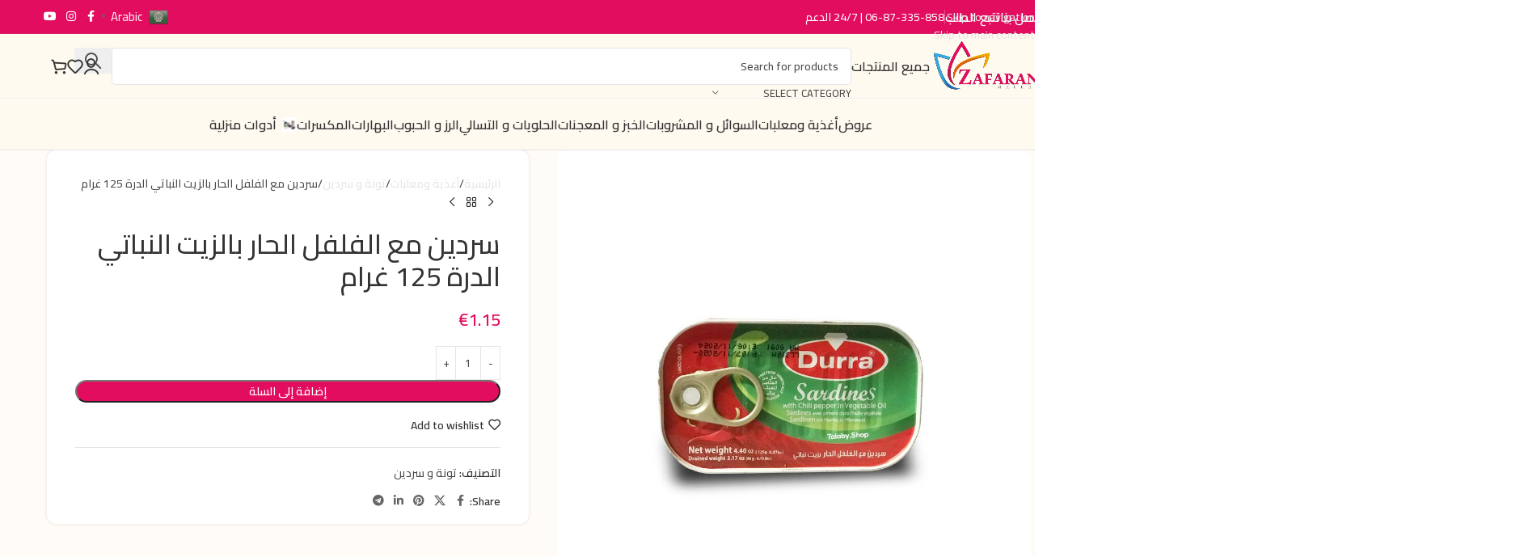

--- FILE ---
content_type: text/html; charset=UTF-8
request_url: https://zafaranmarket.nl/product/%D8%B3%D8%B1%D8%AF%D9%8A%D9%86-%D9%85%D8%B9-%D8%A7%D9%84%D9%81%D9%84%D9%81%D9%84-%D8%A7%D9%84%D8%AD%D8%A7%D8%B1-%D8%A8%D8%A7%D9%84%D8%B2%D9%8A%D8%AA-%D8%A7%D9%84%D9%86%D8%A8%D8%A7%D8%AA%D9%8A-%D9%85/
body_size: 53506
content:
<!DOCTYPE html>
<html dir="rtl" lang="ar">
<head>
	<meta charset="UTF-8">
	<link rel="profile" href="https://gmpg.org/xfn/11">
	<link rel="pingback" href="https://zafaranmarket.nl/xmlrpc.php">

	<meta name='robots' content='index, follow, max-image-preview:large, max-snippet:-1, max-video-preview:-1' />
	<style>img:is([sizes="auto" i], [sizes^="auto," i]) { contain-intrinsic-size: 3000px 1500px }</style>
	<link rel="prefetch" href="https://zafaranmarket.b-cdn.net/wp-content/plugins/woo-min-max-quantity-step-control-single/assets/js/custom.js">
<link data-minify="1" rel="prefetch" href="https://zafaranmarket.b-cdn.net/wp-content/cache/min/1/wp-content/plugins/woo-min-max-quantity-step-control-single/assets/css/wcmmq-front.css?ver=1768998498">

	<!-- This site is optimized with the Yoast SEO Premium plugin v20.12 (Yoast SEO v26.8) - https://yoast.com/product/yoast-seo-premium-wordpress/ -->
	<title>سردين مع الفلفل الحار بالزيت النباتي الدرة 125 غرام - ZafaranMarket</title>
	<meta name="description" content="سردين مع الفلفل الحار بالزيت النباتي ماركة الدرة 125 غرام" />
	<link rel="canonical" href="https://zafaranmarket.nl/product/سردين-مع-الفلفل-الحار-بالزيت-النباتي-م/" />
	<meta property="og:locale" content="ar_AR" />
	<meta property="og:type" content="article" />
	<meta property="og:title" content="سردين مع الفلفل الحار بالزيت النباتي الدرة 125 غرام" />
	<meta property="og:description" content="سردين مع الفلفل الحار بالزيت النباتي ماركة الدرة 125 غرام" />
	<meta property="og:url" content="https://zafaranmarket.nl/product/سردين-مع-الفلفل-الحار-بالزيت-النباتي-م/" />
	<meta property="og:site_name" content="ZafaranMarket" />
	<meta property="article:publisher" content="https://www.facebook.com/zafaranmarket" />
	<meta property="article:modified_time" content="2023-10-28T13:38:32+00:00" />
	<meta property="og:image" content="https://zafaranmarket.b-cdn.net/wp-content/uploads/2021/09/سردين-مع-الفلفل-الحار-بالزيت-النباتي-ماركة-الدرة-125-جرام.jpg" />
	<meta property="og:image:width" content="1000" />
	<meta property="og:image:height" content="1000" />
	<meta property="og:image:type" content="image/jpeg" />
	<meta name="twitter:card" content="summary_large_image" />
	<script type="application/ld+json" class="yoast-schema-graph">{"@context":"https://schema.org","@graph":[{"@type":"WebPage","@id":"https://zafaranmarket.nl/product/%d8%b3%d8%b1%d8%af%d9%8a%d9%86-%d9%85%d8%b9-%d8%a7%d9%84%d9%81%d9%84%d9%81%d9%84-%d8%a7%d9%84%d8%ad%d8%a7%d8%b1-%d8%a8%d8%a7%d9%84%d8%b2%d9%8a%d8%aa-%d8%a7%d9%84%d9%86%d8%a8%d8%a7%d8%aa%d9%8a-%d9%85/","url":"https://zafaranmarket.nl/product/%d8%b3%d8%b1%d8%af%d9%8a%d9%86-%d9%85%d8%b9-%d8%a7%d9%84%d9%81%d9%84%d9%81%d9%84-%d8%a7%d9%84%d8%ad%d8%a7%d8%b1-%d8%a8%d8%a7%d9%84%d8%b2%d9%8a%d8%aa-%d8%a7%d9%84%d9%86%d8%a8%d8%a7%d8%aa%d9%8a-%d9%85/","name":"سردين مع الفلفل الحار بالزيت النباتي الدرة 125 غرام - ZafaranMarket","isPartOf":{"@id":"https://zafaranmarket.nl/#website"},"primaryImageOfPage":{"@id":"https://zafaranmarket.nl/product/%d8%b3%d8%b1%d8%af%d9%8a%d9%86-%d9%85%d8%b9-%d8%a7%d9%84%d9%81%d9%84%d9%81%d9%84-%d8%a7%d9%84%d8%ad%d8%a7%d8%b1-%d8%a8%d8%a7%d9%84%d8%b2%d9%8a%d8%aa-%d8%a7%d9%84%d9%86%d8%a8%d8%a7%d8%aa%d9%8a-%d9%85/#primaryimage"},"image":{"@id":"https://zafaranmarket.nl/product/%d8%b3%d8%b1%d8%af%d9%8a%d9%86-%d9%85%d8%b9-%d8%a7%d9%84%d9%81%d9%84%d9%81%d9%84-%d8%a7%d9%84%d8%ad%d8%a7%d8%b1-%d8%a8%d8%a7%d9%84%d8%b2%d9%8a%d8%aa-%d8%a7%d9%84%d9%86%d8%a8%d8%a7%d8%aa%d9%8a-%d9%85/#primaryimage"},"thumbnailUrl":"https://zafaranmarket.b-cdn.net/wp-content/uploads/2021/09/سردين-مع-الفلفل-الحار-بالزيت-النباتي-ماركة-الدرة-125-جرام.jpg","datePublished":"2021-09-06T17:38:53+00:00","dateModified":"2023-10-28T13:38:32+00:00","description":"سردين مع الفلفل الحار بالزيت النباتي ماركة الدرة 125 غرام","breadcrumb":{"@id":"https://zafaranmarket.nl/product/%d8%b3%d8%b1%d8%af%d9%8a%d9%86-%d9%85%d8%b9-%d8%a7%d9%84%d9%81%d9%84%d9%81%d9%84-%d8%a7%d9%84%d8%ad%d8%a7%d8%b1-%d8%a8%d8%a7%d9%84%d8%b2%d9%8a%d8%aa-%d8%a7%d9%84%d9%86%d8%a8%d8%a7%d8%aa%d9%8a-%d9%85/#breadcrumb"},"inLanguage":"ar","potentialAction":[{"@type":"ReadAction","target":["https://zafaranmarket.nl/product/%d8%b3%d8%b1%d8%af%d9%8a%d9%86-%d9%85%d8%b9-%d8%a7%d9%84%d9%81%d9%84%d9%81%d9%84-%d8%a7%d9%84%d8%ad%d8%a7%d8%b1-%d8%a8%d8%a7%d9%84%d8%b2%d9%8a%d8%aa-%d8%a7%d9%84%d9%86%d8%a8%d8%a7%d8%aa%d9%8a-%d9%85/"]}]},{"@type":"ImageObject","inLanguage":"ar","@id":"https://zafaranmarket.nl/product/%d8%b3%d8%b1%d8%af%d9%8a%d9%86-%d9%85%d8%b9-%d8%a7%d9%84%d9%81%d9%84%d9%81%d9%84-%d8%a7%d9%84%d8%ad%d8%a7%d8%b1-%d8%a8%d8%a7%d9%84%d8%b2%d9%8a%d8%aa-%d8%a7%d9%84%d9%86%d8%a8%d8%a7%d8%aa%d9%8a-%d9%85/#primaryimage","url":"https://zafaranmarket.b-cdn.net/wp-content/uploads/2021/09/سردين-مع-الفلفل-الحار-بالزيت-النباتي-ماركة-الدرة-125-جرام.jpg","contentUrl":"https://zafaranmarket.b-cdn.net/wp-content/uploads/2021/09/سردين-مع-الفلفل-الحار-بالزيت-النباتي-ماركة-الدرة-125-جرام.jpg","width":1000,"height":1000},{"@type":"BreadcrumbList","@id":"https://zafaranmarket.nl/product/%d8%b3%d8%b1%d8%af%d9%8a%d9%86-%d9%85%d8%b9-%d8%a7%d9%84%d9%81%d9%84%d9%81%d9%84-%d8%a7%d9%84%d8%ad%d8%a7%d8%b1-%d8%a8%d8%a7%d9%84%d8%b2%d9%8a%d8%aa-%d8%a7%d9%84%d9%86%d8%a8%d8%a7%d8%aa%d9%8a-%d9%85/#breadcrumb","itemListElement":[{"@type":"ListItem","position":1,"name":"Home","item":"https://zafaranmarket.nl/"},{"@type":"ListItem","position":2,"name":"جميع المنتجات","item":"https://zafaranmarket.nl/shop/"},{"@type":"ListItem","position":3,"name":"سردين مع الفلفل الحار بالزيت النباتي الدرة 125 غرام"}]},{"@type":"WebSite","@id":"https://zafaranmarket.nl/#website","url":"https://zafaranmarket.nl/","name":"ZafaranMarket","description":"shop online","publisher":{"@id":"https://zafaranmarket.nl/#organization"},"potentialAction":[{"@type":"SearchAction","target":{"@type":"EntryPoint","urlTemplate":"https://zafaranmarket.nl/?s={search_term_string}"},"query-input":{"@type":"PropertyValueSpecification","valueRequired":true,"valueName":"search_term_string"}}],"inLanguage":"ar"},{"@type":"Organization","@id":"https://zafaranmarket.nl/#organization","name":"ZAFARAN MARKET","url":"https://zafaranmarket.nl/","logo":{"@type":"ImageObject","inLanguage":"ar","@id":"https://zafaranmarket.nl/#/schema/logo/image/","url":"https://zafaranmarket.b-cdn.net/wp-content/uploads/2021/07/34545-1.png","contentUrl":"https://zafaranmarket.b-cdn.net/wp-content/uploads/2021/07/34545-1.png","width":512,"height":515,"caption":"ZAFARAN MARKET"},"image":{"@id":"https://zafaranmarket.nl/#/schema/logo/image/"},"sameAs":["https://www.facebook.com/zafaranmarket"]}]}</script>
	<!-- / Yoast SEO Premium plugin. -->


<link rel='dns-prefetch' href='//capi-automation.s3.us-east-2.amazonaws.com' />
<link rel='dns-prefetch' href='//www.googletagmanager.com' />
<link rel='dns-prefetch' href='//fonts.googleapis.com' />
<link rel='dns-prefetch' href='//zafaranmarket.b-cdn.net' />
<link href='https://zafaranmarket.b-cdn.net' rel='preconnect' />
<link rel="alternate" type="application/rss+xml" title="ZafaranMarket &laquo; الخلاصة" href="https://zafaranmarket.nl/feed/" />
<link rel='stylesheet' id='mollie-applepaydirect-css' href='https://zafaranmarket.b-cdn.net/wp-content/plugins/mollie-payments-for-woocommerce/public/css/mollie-applepaydirect.min.css?ver=1761564516' type='text/css' media='screen' />
<link data-minify="1" rel='stylesheet' id='woolentor-product-grid-modern-css' href='https://zafaranmarket.b-cdn.net/wp-content/cache/min/1/wp-content/plugins/woolentor-addons/assets/css/product-grid/modern.css?ver=1768998498' type='text/css' media='all' />
<link data-minify="1" rel='stylesheet' id='woolentor-product-grid-luxury-css' href='https://zafaranmarket.b-cdn.net/wp-content/cache/min/1/wp-content/plugins/woolentor-addons/assets/css/product-grid/luxury.css?ver=1768998498' type='text/css' media='all' />
<link data-minify="1" rel='stylesheet' id='woolentor-product-grid-editorial-css' href='https://zafaranmarket.b-cdn.net/wp-content/cache/min/1/wp-content/plugins/woolentor-addons/assets/css/product-grid/editorial.css?ver=1768998498' type='text/css' media='all' />
<link data-minify="1" rel='stylesheet' id='woolentor-product-grid-magazine-css' href='https://zafaranmarket.b-cdn.net/wp-content/cache/min/1/wp-content/plugins/woolentor-addons/assets/css/product-grid/magazine.css?ver=1768998498' type='text/css' media='all' />
<link rel='stylesheet' id='wp-block-library-rtl-css' href='https://zafaranmarket.b-cdn.net/wp-includes/css/dist/block-library/style-rtl.min.css?ver=6.8.3' type='text/css' media='all' />
<style id='safe-svg-svg-icon-style-inline-css' type='text/css'>
.safe-svg-cover{text-align:center}.safe-svg-cover .safe-svg-inside{display:inline-block;max-width:100%}.safe-svg-cover svg{fill:currentColor;height:100%;max-height:100%;max-width:100%;width:100%}

</style>
<style id='global-styles-inline-css' type='text/css'>
:root{--wp--preset--aspect-ratio--square: 1;--wp--preset--aspect-ratio--4-3: 4/3;--wp--preset--aspect-ratio--3-4: 3/4;--wp--preset--aspect-ratio--3-2: 3/2;--wp--preset--aspect-ratio--2-3: 2/3;--wp--preset--aspect-ratio--16-9: 16/9;--wp--preset--aspect-ratio--9-16: 9/16;--wp--preset--color--black: #000000;--wp--preset--color--cyan-bluish-gray: #abb8c3;--wp--preset--color--white: #ffffff;--wp--preset--color--pale-pink: #f78da7;--wp--preset--color--vivid-red: #cf2e2e;--wp--preset--color--luminous-vivid-orange: #ff6900;--wp--preset--color--luminous-vivid-amber: #fcb900;--wp--preset--color--light-green-cyan: #7bdcb5;--wp--preset--color--vivid-green-cyan: #00d084;--wp--preset--color--pale-cyan-blue: #8ed1fc;--wp--preset--color--vivid-cyan-blue: #0693e3;--wp--preset--color--vivid-purple: #9b51e0;--wp--preset--gradient--vivid-cyan-blue-to-vivid-purple: linear-gradient(135deg,rgba(6,147,227,1) 0%,rgb(155,81,224) 100%);--wp--preset--gradient--light-green-cyan-to-vivid-green-cyan: linear-gradient(135deg,rgb(122,220,180) 0%,rgb(0,208,130) 100%);--wp--preset--gradient--luminous-vivid-amber-to-luminous-vivid-orange: linear-gradient(135deg,rgba(252,185,0,1) 0%,rgba(255,105,0,1) 100%);--wp--preset--gradient--luminous-vivid-orange-to-vivid-red: linear-gradient(135deg,rgba(255,105,0,1) 0%,rgb(207,46,46) 100%);--wp--preset--gradient--very-light-gray-to-cyan-bluish-gray: linear-gradient(135deg,rgb(238,238,238) 0%,rgb(169,184,195) 100%);--wp--preset--gradient--cool-to-warm-spectrum: linear-gradient(135deg,rgb(74,234,220) 0%,rgb(151,120,209) 20%,rgb(207,42,186) 40%,rgb(238,44,130) 60%,rgb(251,105,98) 80%,rgb(254,248,76) 100%);--wp--preset--gradient--blush-light-purple: linear-gradient(135deg,rgb(255,206,236) 0%,rgb(152,150,240) 100%);--wp--preset--gradient--blush-bordeaux: linear-gradient(135deg,rgb(254,205,165) 0%,rgb(254,45,45) 50%,rgb(107,0,62) 100%);--wp--preset--gradient--luminous-dusk: linear-gradient(135deg,rgb(255,203,112) 0%,rgb(199,81,192) 50%,rgb(65,88,208) 100%);--wp--preset--gradient--pale-ocean: linear-gradient(135deg,rgb(255,245,203) 0%,rgb(182,227,212) 50%,rgb(51,167,181) 100%);--wp--preset--gradient--electric-grass: linear-gradient(135deg,rgb(202,248,128) 0%,rgb(113,206,126) 100%);--wp--preset--gradient--midnight: linear-gradient(135deg,rgb(2,3,129) 0%,rgb(40,116,252) 100%);--wp--preset--font-size--small: 13px;--wp--preset--font-size--medium: 20px;--wp--preset--font-size--large: 36px;--wp--preset--font-size--x-large: 42px;--wp--preset--spacing--20: 0.44rem;--wp--preset--spacing--30: 0.67rem;--wp--preset--spacing--40: 1rem;--wp--preset--spacing--50: 1.5rem;--wp--preset--spacing--60: 2.25rem;--wp--preset--spacing--70: 3.38rem;--wp--preset--spacing--80: 5.06rem;--wp--preset--shadow--natural: 6px 6px 9px rgba(0, 0, 0, 0.2);--wp--preset--shadow--deep: 12px 12px 50px rgba(0, 0, 0, 0.4);--wp--preset--shadow--sharp: 6px 6px 0px rgba(0, 0, 0, 0.2);--wp--preset--shadow--outlined: 6px 6px 0px -3px rgba(255, 255, 255, 1), 6px 6px rgba(0, 0, 0, 1);--wp--preset--shadow--crisp: 6px 6px 0px rgba(0, 0, 0, 1);}:where(body) { margin: 0; }.wp-site-blocks > .alignleft { float: left; margin-right: 2em; }.wp-site-blocks > .alignright { float: right; margin-left: 2em; }.wp-site-blocks > .aligncenter { justify-content: center; margin-left: auto; margin-right: auto; }:where(.is-layout-flex){gap: 0.5em;}:where(.is-layout-grid){gap: 0.5em;}.is-layout-flow > .alignleft{float: left;margin-inline-start: 0;margin-inline-end: 2em;}.is-layout-flow > .alignright{float: right;margin-inline-start: 2em;margin-inline-end: 0;}.is-layout-flow > .aligncenter{margin-left: auto !important;margin-right: auto !important;}.is-layout-constrained > .alignleft{float: left;margin-inline-start: 0;margin-inline-end: 2em;}.is-layout-constrained > .alignright{float: right;margin-inline-start: 2em;margin-inline-end: 0;}.is-layout-constrained > .aligncenter{margin-left: auto !important;margin-right: auto !important;}.is-layout-constrained > :where(:not(.alignleft):not(.alignright):not(.alignfull)){margin-left: auto !important;margin-right: auto !important;}body .is-layout-flex{display: flex;}.is-layout-flex{flex-wrap: wrap;align-items: center;}.is-layout-flex > :is(*, div){margin: 0;}body .is-layout-grid{display: grid;}.is-layout-grid > :is(*, div){margin: 0;}body{padding-top: 0px;padding-right: 0px;padding-bottom: 0px;padding-left: 0px;}a:where(:not(.wp-element-button)){text-decoration: none;}:root :where(.wp-element-button, .wp-block-button__link){background-color: #32373c;border-width: 0;color: #fff;font-family: inherit;font-size: inherit;line-height: inherit;padding: calc(0.667em + 2px) calc(1.333em + 2px);text-decoration: none;}.has-black-color{color: var(--wp--preset--color--black) !important;}.has-cyan-bluish-gray-color{color: var(--wp--preset--color--cyan-bluish-gray) !important;}.has-white-color{color: var(--wp--preset--color--white) !important;}.has-pale-pink-color{color: var(--wp--preset--color--pale-pink) !important;}.has-vivid-red-color{color: var(--wp--preset--color--vivid-red) !important;}.has-luminous-vivid-orange-color{color: var(--wp--preset--color--luminous-vivid-orange) !important;}.has-luminous-vivid-amber-color{color: var(--wp--preset--color--luminous-vivid-amber) !important;}.has-light-green-cyan-color{color: var(--wp--preset--color--light-green-cyan) !important;}.has-vivid-green-cyan-color{color: var(--wp--preset--color--vivid-green-cyan) !important;}.has-pale-cyan-blue-color{color: var(--wp--preset--color--pale-cyan-blue) !important;}.has-vivid-cyan-blue-color{color: var(--wp--preset--color--vivid-cyan-blue) !important;}.has-vivid-purple-color{color: var(--wp--preset--color--vivid-purple) !important;}.has-black-background-color{background-color: var(--wp--preset--color--black) !important;}.has-cyan-bluish-gray-background-color{background-color: var(--wp--preset--color--cyan-bluish-gray) !important;}.has-white-background-color{background-color: var(--wp--preset--color--white) !important;}.has-pale-pink-background-color{background-color: var(--wp--preset--color--pale-pink) !important;}.has-vivid-red-background-color{background-color: var(--wp--preset--color--vivid-red) !important;}.has-luminous-vivid-orange-background-color{background-color: var(--wp--preset--color--luminous-vivid-orange) !important;}.has-luminous-vivid-amber-background-color{background-color: var(--wp--preset--color--luminous-vivid-amber) !important;}.has-light-green-cyan-background-color{background-color: var(--wp--preset--color--light-green-cyan) !important;}.has-vivid-green-cyan-background-color{background-color: var(--wp--preset--color--vivid-green-cyan) !important;}.has-pale-cyan-blue-background-color{background-color: var(--wp--preset--color--pale-cyan-blue) !important;}.has-vivid-cyan-blue-background-color{background-color: var(--wp--preset--color--vivid-cyan-blue) !important;}.has-vivid-purple-background-color{background-color: var(--wp--preset--color--vivid-purple) !important;}.has-black-border-color{border-color: var(--wp--preset--color--black) !important;}.has-cyan-bluish-gray-border-color{border-color: var(--wp--preset--color--cyan-bluish-gray) !important;}.has-white-border-color{border-color: var(--wp--preset--color--white) !important;}.has-pale-pink-border-color{border-color: var(--wp--preset--color--pale-pink) !important;}.has-vivid-red-border-color{border-color: var(--wp--preset--color--vivid-red) !important;}.has-luminous-vivid-orange-border-color{border-color: var(--wp--preset--color--luminous-vivid-orange) !important;}.has-luminous-vivid-amber-border-color{border-color: var(--wp--preset--color--luminous-vivid-amber) !important;}.has-light-green-cyan-border-color{border-color: var(--wp--preset--color--light-green-cyan) !important;}.has-vivid-green-cyan-border-color{border-color: var(--wp--preset--color--vivid-green-cyan) !important;}.has-pale-cyan-blue-border-color{border-color: var(--wp--preset--color--pale-cyan-blue) !important;}.has-vivid-cyan-blue-border-color{border-color: var(--wp--preset--color--vivid-cyan-blue) !important;}.has-vivid-purple-border-color{border-color: var(--wp--preset--color--vivid-purple) !important;}.has-vivid-cyan-blue-to-vivid-purple-gradient-background{background: var(--wp--preset--gradient--vivid-cyan-blue-to-vivid-purple) !important;}.has-light-green-cyan-to-vivid-green-cyan-gradient-background{background: var(--wp--preset--gradient--light-green-cyan-to-vivid-green-cyan) !important;}.has-luminous-vivid-amber-to-luminous-vivid-orange-gradient-background{background: var(--wp--preset--gradient--luminous-vivid-amber-to-luminous-vivid-orange) !important;}.has-luminous-vivid-orange-to-vivid-red-gradient-background{background: var(--wp--preset--gradient--luminous-vivid-orange-to-vivid-red) !important;}.has-very-light-gray-to-cyan-bluish-gray-gradient-background{background: var(--wp--preset--gradient--very-light-gray-to-cyan-bluish-gray) !important;}.has-cool-to-warm-spectrum-gradient-background{background: var(--wp--preset--gradient--cool-to-warm-spectrum) !important;}.has-blush-light-purple-gradient-background{background: var(--wp--preset--gradient--blush-light-purple) !important;}.has-blush-bordeaux-gradient-background{background: var(--wp--preset--gradient--blush-bordeaux) !important;}.has-luminous-dusk-gradient-background{background: var(--wp--preset--gradient--luminous-dusk) !important;}.has-pale-ocean-gradient-background{background: var(--wp--preset--gradient--pale-ocean) !important;}.has-electric-grass-gradient-background{background: var(--wp--preset--gradient--electric-grass) !important;}.has-midnight-gradient-background{background: var(--wp--preset--gradient--midnight) !important;}.has-small-font-size{font-size: var(--wp--preset--font-size--small) !important;}.has-medium-font-size{font-size: var(--wp--preset--font-size--medium) !important;}.has-large-font-size{font-size: var(--wp--preset--font-size--large) !important;}.has-x-large-font-size{font-size: var(--wp--preset--font-size--x-large) !important;}
:where(.wp-block-post-template.is-layout-flex){gap: 1.25em;}:where(.wp-block-post-template.is-layout-grid){gap: 1.25em;}
:where(.wp-block-columns.is-layout-flex){gap: 2em;}:where(.wp-block-columns.is-layout-grid){gap: 2em;}
:root :where(.wp-block-pullquote){font-size: 1.5em;line-height: 1.6;}
</style>
<style id='woocommerce-inline-inline-css' type='text/css'>
.woocommerce form .form-row .required { visibility: visible; }
</style>
<link data-minify="1" rel='stylesheet' id='simple-line-icons-wl-css' href='https://zafaranmarket.b-cdn.net/wp-content/cache/min/1/wp-content/plugins/woolentor-addons/assets/css/simple-line-icons.css?ver=1768998498' type='text/css' media='all' />
<link data-minify="1" rel='stylesheet' id='htflexboxgrid-css' href='https://zafaranmarket.b-cdn.net/wp-content/cache/min/1/wp-content/plugins/woolentor-addons/assets/css/htflexboxgrid.css?ver=1768998498' type='text/css' media='all' />
<link data-minify="1" rel='stylesheet' id='slick-css' href='https://zafaranmarket.b-cdn.net/wp-content/cache/min/1/wp-content/plugins/woolentor-addons/assets/css/slick.css?ver=1768998498' type='text/css' media='all' />
<link data-minify="1" rel='stylesheet' id='woolentor-widgets-css' href='https://zafaranmarket.b-cdn.net/wp-content/cache/min/1/wp-content/plugins/woolentor-addons/assets/css/woolentor-widgets.css?ver=1768998498' type='text/css' media='all' />
<link data-minify="1" rel='stylesheet' id='woolentor-widgets-rtl-css' href='https://zafaranmarket.b-cdn.net/wp-content/cache/min/1/wp-content/plugins/woolentor-addons/assets/css/woolentor-widgets-rtl.css?ver=1768998498' type='text/css' media='all' />
<link data-minify="1" rel='stylesheet' id='woolentor-quickview-css' href='https://zafaranmarket.b-cdn.net/wp-content/cache/min/1/wp-content/plugins/woolentor-addons/includes/modules/quickview/assets/css/frontend.css?ver=1768998498' type='text/css' media='all' />
<link rel='stylesheet' id='wd-widget-price-filter-css' href='https://zafaranmarket.b-cdn.net/wp-content/themes/eGateweb/css/parts/woo-widget-price-filter.min.css?ver=8.3.7' type='text/css' media='all' />
<link rel='stylesheet' id='wd-widget-woo-other-css' href='https://zafaranmarket.b-cdn.net/wp-content/themes/eGateweb/css/parts/woo-widget-other.min.css?ver=8.3.7' type='text/css' media='all' />
<link data-minify="1" rel='stylesheet' id='wcmmq-front-style-css' href='https://zafaranmarket.b-cdn.net/wp-content/cache/min/1/wp-content/plugins/woo-min-max-quantity-step-control-single/assets/css/wcmmq-front.css?ver=1768998498' type='text/css' media='all' />
<link data-minify="1" rel='stylesheet' id='sib-front-css-css' href='https://zafaranmarket.b-cdn.net/wp-content/cache/min/1/wp-content/plugins/mailin/css/mailin-front.css?ver=1768998498' type='text/css' media='all' />
<link rel='stylesheet' id='elementor-frontend-css' href='https://zafaranmarket.b-cdn.net/wp-content/plugins/elementor/assets/css/frontend.min.css?ver=3.34.2' type='text/css' media='all' />
<link data-minify="1" rel='stylesheet' id='elementor-post-11-css' href='https://zafaranmarket.b-cdn.net/wp-content/cache/min/1/wp-content/uploads/elementor/css/post-11.css?ver=1768998498' type='text/css' media='all' />
<link rel='stylesheet' id='wd-style-base-css' href='https://zafaranmarket.b-cdn.net/wp-content/themes/eGateweb/css/parts/base-rtl.min.css?ver=8.3.7' type='text/css' media='all' />
<link rel='stylesheet' id='wd-helpers-wpb-elem-css' href='https://zafaranmarket.b-cdn.net/wp-content/themes/eGateweb/css/parts/helpers-wpb-elem.min.css?ver=8.3.7' type='text/css' media='all' />
<link rel='stylesheet' id='wd-elementor-base-css' href='https://zafaranmarket.b-cdn.net/wp-content/themes/eGateweb/css/parts/int-elem-base-rtl.min.css?ver=8.3.7' type='text/css' media='all' />
<link rel='stylesheet' id='wd-elementor-pro-base-css' href='https://zafaranmarket.b-cdn.net/wp-content/themes/eGateweb/css/parts/int-elementor-pro-rtl.min.css?ver=8.3.7' type='text/css' media='all' />
<link rel='stylesheet' id='wd-woocommerce-base-css' href='https://zafaranmarket.b-cdn.net/wp-content/themes/eGateweb/css/parts/woocommerce-base-rtl.min.css?ver=8.3.7' type='text/css' media='all' />
<link rel='stylesheet' id='wd-mod-star-rating-css' href='https://zafaranmarket.b-cdn.net/wp-content/themes/eGateweb/css/parts/mod-star-rating.min.css?ver=8.3.7' type='text/css' media='all' />
<link rel='stylesheet' id='wd-woocommerce-block-notices-css' href='https://zafaranmarket.b-cdn.net/wp-content/themes/eGateweb/css/parts/woo-mod-block-notices-rtl.min.css?ver=8.3.7' type='text/css' media='all' />
<link rel='stylesheet' id='wd-woo-mod-quantity-css' href='https://zafaranmarket.b-cdn.net/wp-content/themes/eGateweb/css/parts/woo-mod-quantity.min.css?ver=8.3.7' type='text/css' media='all' />
<link rel='stylesheet' id='wd-woo-single-prod-el-base-css' href='https://zafaranmarket.b-cdn.net/wp-content/themes/eGateweb/css/parts/woo-single-prod-el-base.min.css?ver=8.3.7' type='text/css' media='all' />
<link rel='stylesheet' id='wd-woo-mod-stock-status-css' href='https://zafaranmarket.b-cdn.net/wp-content/themes/eGateweb/css/parts/woo-mod-stock-status.min.css?ver=8.3.7' type='text/css' media='all' />
<link rel='stylesheet' id='wd-woo-mod-shop-attributes-css' href='https://zafaranmarket.b-cdn.net/wp-content/themes/eGateweb/css/parts/woo-mod-shop-attributes.min.css?ver=8.3.7' type='text/css' media='all' />
<link rel='stylesheet' id='wd-wp-blocks-css' href='https://zafaranmarket.b-cdn.net/wp-content/themes/eGateweb/css/parts/wp-blocks.min.css?ver=8.3.7' type='text/css' media='all' />
<link rel='stylesheet' id='wd-header-base-css' href='https://zafaranmarket.b-cdn.net/wp-content/themes/eGateweb/css/parts/header-base-rtl.min.css?ver=8.3.7' type='text/css' media='all' />
<link rel='stylesheet' id='wd-mod-tools-css' href='https://zafaranmarket.b-cdn.net/wp-content/themes/eGateweb/css/parts/mod-tools.min.css?ver=8.3.7' type='text/css' media='all' />
<link rel='stylesheet' id='wd-header-elements-base-css' href='https://zafaranmarket.b-cdn.net/wp-content/themes/eGateweb/css/parts/header-el-base-rtl.min.css?ver=8.3.7' type='text/css' media='all' />
<link rel='stylesheet' id='wd-info-box-css' href='https://zafaranmarket.b-cdn.net/wp-content/themes/eGateweb/css/parts/el-info-box-rtl.min.css?ver=8.3.7' type='text/css' media='all' />
<link rel='stylesheet' id='wd-social-icons-css' href='https://zafaranmarket.b-cdn.net/wp-content/themes/eGateweb/css/parts/el-social-icons.min.css?ver=8.3.7' type='text/css' media='all' />
<link rel='stylesheet' id='wd-header-search-css' href='https://zafaranmarket.b-cdn.net/wp-content/themes/eGateweb/css/parts/header-el-search-rtl.min.css?ver=8.3.7' type='text/css' media='all' />
<link rel='stylesheet' id='wd-header-search-form-css' href='https://zafaranmarket.b-cdn.net/wp-content/themes/eGateweb/css/parts/header-el-search-form-rtl.min.css?ver=8.3.7' type='text/css' media='all' />
<link rel='stylesheet' id='wd-wd-search-form-css' href='https://zafaranmarket.b-cdn.net/wp-content/themes/eGateweb/css/parts/wd-search-form.min.css?ver=8.3.7' type='text/css' media='all' />
<link rel='stylesheet' id='wd-wd-search-results-css' href='https://zafaranmarket.b-cdn.net/wp-content/themes/eGateweb/css/parts/wd-search-results.min.css?ver=8.3.7' type='text/css' media='all' />
<link rel='stylesheet' id='wd-wd-search-dropdown-css' href='https://zafaranmarket.b-cdn.net/wp-content/themes/eGateweb/css/parts/wd-search-dropdown-rtl.min.css?ver=8.3.7' type='text/css' media='all' />
<link rel='stylesheet' id='wd-wd-search-cat-css' href='https://zafaranmarket.b-cdn.net/wp-content/themes/eGateweb/css/parts/wd-search-cat-rtl.min.css?ver=8.3.7' type='text/css' media='all' />
<link rel='stylesheet' id='wd-woo-mod-login-form-css' href='https://zafaranmarket.b-cdn.net/wp-content/themes/eGateweb/css/parts/woo-mod-login-form.min.css?ver=8.3.7' type='text/css' media='all' />
<link rel='stylesheet' id='wd-header-my-account-css' href='https://zafaranmarket.b-cdn.net/wp-content/themes/eGateweb/css/parts/header-el-my-account-rtl.min.css?ver=8.3.7' type='text/css' media='all' />
<link rel='stylesheet' id='wd-header-cart-css' href='https://zafaranmarket.b-cdn.net/wp-content/themes/eGateweb/css/parts/header-el-cart-rtl.min.css?ver=8.3.7' type='text/css' media='all' />
<link rel='stylesheet' id='wd-widget-shopping-cart-css' href='https://zafaranmarket.b-cdn.net/wp-content/themes/eGateweb/css/parts/woo-widget-shopping-cart.min.css?ver=8.3.7' type='text/css' media='all' />
<link rel='stylesheet' id='wd-widget-product-list-css' href='https://zafaranmarket.b-cdn.net/wp-content/themes/eGateweb/css/parts/woo-widget-product-list.min.css?ver=8.3.7' type='text/css' media='all' />
<link rel='stylesheet' id='wd-header-mobile-nav-dropdown-css' href='https://zafaranmarket.b-cdn.net/wp-content/themes/eGateweb/css/parts/header-el-mobile-nav-dropdown.min.css?ver=8.3.7' type='text/css' media='all' />
<link rel='stylesheet' id='wd-page-title-css' href='https://zafaranmarket.b-cdn.net/wp-content/themes/eGateweb/css/parts/page-title.min.css?ver=8.3.7' type='text/css' media='all' />
<link rel='stylesheet' id='wd-woo-single-prod-predefined-css' href='https://zafaranmarket.b-cdn.net/wp-content/themes/eGateweb/css/parts/woo-single-prod-predefined-rtl.min.css?ver=8.3.7' type='text/css' media='all' />
<link rel='stylesheet' id='wd-woo-single-prod-and-quick-view-predefined-css' href='https://zafaranmarket.b-cdn.net/wp-content/themes/eGateweb/css/parts/woo-single-prod-and-quick-view-predefined-rtl.min.css?ver=8.3.7' type='text/css' media='all' />
<link rel='stylesheet' id='wd-woo-single-prod-el-tabs-predefined-css' href='https://zafaranmarket.b-cdn.net/wp-content/themes/eGateweb/css/parts/woo-single-prod-el-tabs-predefined.min.css?ver=8.3.7' type='text/css' media='all' />
<link rel='stylesheet' id='wd-woo-single-prod-opt-base-css' href='https://zafaranmarket.b-cdn.net/wp-content/themes/eGateweb/css/parts/woo-single-prod-opt-base.min.css?ver=8.3.7' type='text/css' media='all' />
<link rel='stylesheet' id='wd-woo-single-prod-el-gallery-css' href='https://zafaranmarket.b-cdn.net/wp-content/themes/eGateweb/css/parts/woo-single-prod-el-gallery.min.css?ver=8.3.7' type='text/css' media='all' />
<link rel='stylesheet' id='wd-swiper-css' href='https://zafaranmarket.b-cdn.net/wp-content/themes/eGateweb/css/parts/lib-swiper-rtl.min.css?ver=8.3.7' type='text/css' media='all' />
<link rel='stylesheet' id='wd-swiper-arrows-css' href='https://zafaranmarket.b-cdn.net/wp-content/themes/eGateweb/css/parts/lib-swiper-arrows-rtl.min.css?ver=8.3.7' type='text/css' media='all' />
<link rel='stylesheet' id='wd-photoswipe-css' href='https://zafaranmarket.b-cdn.net/wp-content/themes/eGateweb/css/parts/lib-photoswipe-rtl.min.css?ver=8.3.7' type='text/css' media='all' />
<link rel='stylesheet' id='wd-woo-single-prod-el-navigation-css' href='https://zafaranmarket.b-cdn.net/wp-content/themes/eGateweb/css/parts/woo-single-prod-el-navigation-rtl.min.css?ver=8.3.7' type='text/css' media='all' />
<link rel='stylesheet' id='wd-tabs-css' href='https://zafaranmarket.b-cdn.net/wp-content/themes/eGateweb/css/parts/el-tabs-rtl.min.css?ver=8.3.7' type='text/css' media='all' />
<link rel='stylesheet' id='wd-woo-single-prod-el-tabs-opt-layout-tabs-css' href='https://zafaranmarket.b-cdn.net/wp-content/themes/eGateweb/css/parts/woo-single-prod-el-tabs-opt-layout-tabs.min.css?ver=8.3.7' type='text/css' media='all' />
<link rel='stylesheet' id='wd-accordion-css' href='https://zafaranmarket.b-cdn.net/wp-content/themes/eGateweb/css/parts/el-accordion.min.css?ver=8.3.7' type='text/css' media='all' />
<link rel='stylesheet' id='wd-accordion-elem-wpb-css' href='https://zafaranmarket.b-cdn.net/wp-content/themes/eGateweb/css/parts/el-accordion-wpb-elem-rtl.min.css?ver=8.3.7' type='text/css' media='all' />
<link rel='stylesheet' id='wd-product-loop-css' href='https://zafaranmarket.b-cdn.net/wp-content/themes/eGateweb/css/parts/woo-product-loop-rtl.min.css?ver=8.3.7' type='text/css' media='all' />
<link rel='stylesheet' id='wd-product-loop-standard-css' href='https://zafaranmarket.b-cdn.net/wp-content/themes/eGateweb/css/parts/woo-product-loop-standard.min.css?ver=8.3.7' type='text/css' media='all' />
<link rel='stylesheet' id='wd-woo-mod-add-btn-replace-css' href='https://zafaranmarket.b-cdn.net/wp-content/themes/eGateweb/css/parts/woo-mod-add-btn-replace.min.css?ver=8.3.7' type='text/css' media='all' />
<link rel='stylesheet' id='wd-woo-mod-quantity-overlap-css' href='https://zafaranmarket.b-cdn.net/wp-content/themes/eGateweb/css/parts/woo-mod-quantity-overlap.min.css?ver=8.3.7' type='text/css' media='all' />
<link rel='stylesheet' id='wd-woo-opt-products-bg-css' href='https://zafaranmarket.b-cdn.net/wp-content/themes/eGateweb/css/parts/woo-opt-products-bg.min.css?ver=8.3.7' type='text/css' media='all' />
<link rel='stylesheet' id='wd-bordered-product-css' href='https://zafaranmarket.b-cdn.net/wp-content/themes/eGateweb/css/parts/woo-opt-bordered-product-rtl.min.css?ver=8.3.7' type='text/css' media='all' />
<link rel='stylesheet' id='wd-woo-opt-title-limit-css' href='https://zafaranmarket.b-cdn.net/wp-content/themes/eGateweb/css/parts/woo-opt-title-limit.min.css?ver=8.3.7' type='text/css' media='all' />
<link rel='stylesheet' id='wd-mfp-popup-css' href='https://zafaranmarket.b-cdn.net/wp-content/themes/eGateweb/css/parts/lib-magnific-popup-rtl.min.css?ver=8.3.7' type='text/css' media='all' />
<link rel='stylesheet' id='wd-mod-animations-transform-css' href='https://zafaranmarket.b-cdn.net/wp-content/themes/eGateweb/css/parts/mod-animations-transform.min.css?ver=8.3.7' type='text/css' media='all' />
<link rel='stylesheet' id='wd-mod-transform-css' href='https://zafaranmarket.b-cdn.net/wp-content/themes/eGateweb/css/parts/mod-transform.min.css?ver=8.3.7' type='text/css' media='all' />
<link rel='stylesheet' id='wd-swiper-pagin-css' href='https://zafaranmarket.b-cdn.net/wp-content/themes/eGateweb/css/parts/lib-swiper-pagin.min.css?ver=8.3.7' type='text/css' media='all' />
<link rel='stylesheet' id='wd-widget-collapse-css' href='https://zafaranmarket.b-cdn.net/wp-content/themes/eGateweb/css/parts/opt-widget-collapse.min.css?ver=8.3.7' type='text/css' media='all' />
<link rel='stylesheet' id='wd-footer-base-css' href='https://zafaranmarket.b-cdn.net/wp-content/themes/eGateweb/css/parts/footer-base.min.css?ver=8.3.7' type='text/css' media='all' />
<link rel='stylesheet' id='wd-brands-css' href='https://zafaranmarket.b-cdn.net/wp-content/themes/eGateweb/css/parts/el-brand.min.css?ver=8.3.7' type='text/css' media='all' />
<link rel='stylesheet' id='wd-brands-style-bordered-css' href='https://zafaranmarket.b-cdn.net/wp-content/themes/eGateweb/css/parts/el-brand-style-bordered-rtl.min.css?ver=8.3.7' type='text/css' media='all' />
<link rel='stylesheet' id='wd-social-icons-styles-css' href='https://zafaranmarket.b-cdn.net/wp-content/themes/eGateweb/css/parts/el-social-styles.min.css?ver=8.3.7' type='text/css' media='all' />
<link rel='stylesheet' id='wd-section-title-css' href='https://zafaranmarket.b-cdn.net/wp-content/themes/eGateweb/css/parts/el-section-title-rtl.min.css?ver=8.3.7' type='text/css' media='all' />
<link rel='stylesheet' id='wd-mc4wp-css' href='https://zafaranmarket.b-cdn.net/wp-content/themes/eGateweb/css/parts/int-mc4wp.min.css?ver=8.3.7' type='text/css' media='all' />
<link rel='stylesheet' id='wd-scroll-top-css' href='https://zafaranmarket.b-cdn.net/wp-content/themes/eGateweb/css/parts/opt-scrolltotop-rtl.min.css?ver=8.3.7' type='text/css' media='all' />
<link rel='stylesheet' id='wd-header-my-account-sidebar-css' href='https://zafaranmarket.b-cdn.net/wp-content/themes/eGateweb/css/parts/header-el-my-account-sidebar.min.css?ver=8.3.7' type='text/css' media='all' />
<link rel='stylesheet' id='wd-sticky-add-to-cart-css' href='https://zafaranmarket.b-cdn.net/wp-content/themes/eGateweb/css/parts/woo-opt-sticky-add-to-cart.min.css?ver=8.3.7' type='text/css' media='all' />
<link rel='stylesheet' id='wd-bottom-toolbar-css' href='https://zafaranmarket.b-cdn.net/wp-content/themes/eGateweb/css/parts/opt-bottom-toolbar-rtl.min.css?ver=8.3.7' type='text/css' media='all' />
<link rel='stylesheet' id='xts-google-fonts-css' href='https://fonts.googleapis.com/css?family=Cairo%3A400%2C600%2C500&#038;ver=8.3.7' type='text/css' media='all' />
<link data-minify="1" rel='stylesheet' id='elementor-gf-local-roboto-css' href='https://zafaranmarket.b-cdn.net/wp-content/cache/min/1/wp-content/uploads/elementor/google-fonts/css/roboto.css?ver=1768998498' type='text/css' media='all' />
<link data-minify="1" rel='stylesheet' id='elementor-gf-local-robotoslab-css' href='https://zafaranmarket.b-cdn.net/wp-content/cache/min/1/wp-content/uploads/elementor/google-fonts/css/robotoslab.css?ver=1768998498' type='text/css' media='all' />
<script type="text/template" id="tmpl-variation-template">
	<div class="woocommerce-variation-description">{{{ data.variation.variation_description }}}</div>
	<div class="woocommerce-variation-price">{{{ data.variation.price_html }}}</div>
	<div class="woocommerce-variation-availability">{{{ data.variation.availability_html }}}</div>
</script>
<script type="text/template" id="tmpl-unavailable-variation-template">
	<p role="alert">عفوًا، هذا المنتج غير متوفر. يرجى اختيار مجموعة أخرى.</p>
</script>
<script type="text/javascript" src="https://zafaranmarket.b-cdn.net/wp-includes/js/jquery/jquery.min.js?ver=3.7.1" id="jquery-core-js"></script>
<script type="text/javascript" src="https://zafaranmarket.b-cdn.net/wp-includes/js/jquery/jquery-migrate.min.js?ver=3.4.1" id="jquery-migrate-js"></script>
<script type="text/javascript" src="https://zafaranmarket.b-cdn.net/wp-content/plugins/woocommerce/assets/js/jquery-blockui/jquery.blockUI.min.js?ver=2.7.0-wc.10.4.3" id="wc-jquery-blockui-js" data-wp-strategy="defer"></script>
<script type="text/javascript" id="wc-add-to-cart-js-extra">
/* <![CDATA[ */
var wc_add_to_cart_params = {"ajax_url":"\/wp-admin\/admin-ajax.php","wc_ajax_url":"\/?wc-ajax=%%endpoint%%","i18n_view_cart":"\u0639\u0631\u0636 \u0627\u0644\u0633\u0644\u0629","cart_url":"https:\/\/zafaranmarket.nl\/cart\/","is_cart":"","cart_redirect_after_add":"no"};
/* ]]> */
</script>
<script type="text/javascript" src="https://zafaranmarket.b-cdn.net/wp-content/plugins/woocommerce/assets/js/frontend/add-to-cart.min.js?ver=10.4.3" id="wc-add-to-cart-js" defer="defer" data-wp-strategy="defer"></script>
<script type="text/javascript" src="https://zafaranmarket.b-cdn.net/wp-content/plugins/woocommerce/assets/js/js-cookie/js.cookie.min.js?ver=2.1.4-wc.10.4.3" id="wc-js-cookie-js" defer="defer" data-wp-strategy="defer"></script>
<script type="text/javascript" id="woocommerce-js-extra">
/* <![CDATA[ */
var woocommerce_params = {"ajax_url":"\/wp-admin\/admin-ajax.php","wc_ajax_url":"\/?wc-ajax=%%endpoint%%","i18n_password_show":"\u0639\u0631\u0636 \u0643\u0644\u0645\u0629 \u0627\u0644\u0645\u0631\u0648\u0631","i18n_password_hide":"\u0625\u062e\u0641\u0627\u0621 \u0643\u0644\u0645\u0629 \u0627\u0644\u0645\u0631\u0648\u0631"};
/* ]]> */
</script>
<script type="text/javascript" src="https://zafaranmarket.b-cdn.net/wp-content/plugins/woocommerce/assets/js/frontend/woocommerce.min.js?ver=10.4.3" id="woocommerce-js" defer="defer" data-wp-strategy="defer"></script>
<script type="text/javascript" src="https://zafaranmarket.b-cdn.net/wp-includes/js/underscore.min.js?ver=1.13.7" id="underscore-js"></script>
<script type="text/javascript" id="wp-util-js-extra">
/* <![CDATA[ */
var _wpUtilSettings = {"ajax":{"url":"\/wp-admin\/admin-ajax.php"}};
/* ]]> */
</script>
<script type="text/javascript" src="https://zafaranmarket.b-cdn.net/wp-includes/js/wp-util.min.js?ver=6.8.3" id="wp-util-js"></script>

<!-- Google tag (gtag.js) snippet added by Site Kit -->
<!-- Google Analytics snippet added by Site Kit -->
<script type="text/javascript" src="https://www.googletagmanager.com/gtag/js?id=GT-WR4KJGH" id="google_gtagjs-js" async></script>
<script type="text/javascript" id="google_gtagjs-js-after">
/* <![CDATA[ */
window.dataLayer = window.dataLayer || [];function gtag(){dataLayer.push(arguments);}
gtag("set","linker",{"domains":["zafaranmarket.nl"]});
gtag("js", new Date());
gtag("set", "developer_id.dZTNiMT", true);
gtag("config", "GT-WR4KJGH");
/* ]]> */
</script>
<script type="text/javascript" src="https://zafaranmarket.b-cdn.net/wp-content/themes/eGateweb/js/libs/device.min.js?ver=8.3.7" id="wd-device-library-js"></script>
<script type="text/javascript" src="https://zafaranmarket.b-cdn.net/wp-content/themes/eGateweb/js/scripts/global/scrollBar.min.js?ver=8.3.7" id="wd-scrollbar-js"></script>
<script type="text/javascript" id="sib-front-js-js-extra">
/* <![CDATA[ */
var sibErrMsg = {"invalidMail":"Please fill out valid email address","requiredField":"Please fill out required fields","invalidDateFormat":"Please fill out valid date format","invalidSMSFormat":"Please fill out valid phone number"};
var ajax_sib_front_object = {"ajax_url":"https:\/\/zafaranmarket.nl\/wp-admin\/admin-ajax.php","ajax_nonce":"53049b3374","flag_url":"https:\/\/zafaranmarket.b-cdn.net\/wp-content\/plugins\/mailin\/img\/flags\/"};
/* ]]> */
</script>
<script data-minify="1" type="text/javascript" src="https://zafaranmarket.b-cdn.net/wp-content/cache/min/1/wp-content/plugins/mailin/js/mailin-front.js?ver=1766772567" id="sib-front-js-js"></script>
<link rel="https://api.w.org/" href="https://zafaranmarket.nl/wp-json/" /><link rel="alternate" title="JSON" type="application/json" href="https://zafaranmarket.nl/wp-json/wp/v2/product/12685" /><link rel="EditURI" type="application/rsd+xml" title="RSD" href="https://zafaranmarket.nl/xmlrpc.php?rsd" />
<meta name="generator" content="WordPress 6.8.3" />
<meta name="generator" content="WooCommerce 10.4.3" />
<link rel='shortlink' href='https://zafaranmarket.nl/?p=12685' />
<link rel="alternate" title="oEmbed (JSON)" type="application/json+oembed" href="https://zafaranmarket.nl/wp-json/oembed/1.0/embed?url=https%3A%2F%2Fzafaranmarket.nl%2Fproduct%2F%25d8%25b3%25d8%25b1%25d8%25af%25d9%258a%25d9%2586-%25d9%2585%25d8%25b9-%25d8%25a7%25d9%2584%25d9%2581%25d9%2584%25d9%2581%25d9%2584-%25d8%25a7%25d9%2584%25d8%25ad%25d8%25a7%25d8%25b1-%25d8%25a8%25d8%25a7%25d9%2584%25d8%25b2%25d9%258a%25d8%25aa-%25d8%25a7%25d9%2584%25d9%2586%25d8%25a8%25d8%25a7%25d8%25aa%25d9%258a-%25d9%2585%2F" />
<link rel="alternate" title="oEmbed (XML)" type="text/xml+oembed" href="https://zafaranmarket.nl/wp-json/oembed/1.0/embed?url=https%3A%2F%2Fzafaranmarket.nl%2Fproduct%2F%25d8%25b3%25d8%25b1%25d8%25af%25d9%258a%25d9%2586-%25d9%2585%25d8%25b9-%25d8%25a7%25d9%2584%25d9%2581%25d9%2584%25d9%2581%25d9%2584-%25d8%25a7%25d9%2584%25d8%25ad%25d8%25a7%25d8%25b1-%25d8%25a8%25d8%25a7%25d9%2584%25d8%25b2%25d9%258a%25d8%25aa-%25d8%25a7%25d9%2584%25d9%2586%25d8%25a8%25d8%25a7%25d8%25aa%25d9%258a-%25d9%2585%2F&#038;format=xml" />
<meta name="generator" content="Site Kit by Google 1.170.0" /><style type="text/css">
span.wcmmq_prefix {
    float: left;
    padding: 10px;
    margin: 0;
}
</style>
<meta name="theme-color" content="rgba(232,232,232,0)">					<meta name="viewport" content="width=device-width, initial-scale=1.0, maximum-scale=1.0, user-scalable=no">
										<noscript><style>.woocommerce-product-gallery{ opacity: 1 !important; }</style></noscript>
	
<!-- Google AdSense meta tags added by Site Kit -->
<meta name="google-adsense-platform-account" content="ca-host-pub-2644536267352236">
<meta name="google-adsense-platform-domain" content="sitekit.withgoogle.com">
<!-- End Google AdSense meta tags added by Site Kit -->
<meta name="generator" content="Elementor 3.34.2; features: e_font_icon_svg, additional_custom_breakpoints; settings: css_print_method-external, google_font-enabled, font_display-auto">
			<script  type="text/javascript">
				!function(f,b,e,v,n,t,s){if(f.fbq)return;n=f.fbq=function(){n.callMethod?
					n.callMethod.apply(n,arguments):n.queue.push(arguments)};if(!f._fbq)f._fbq=n;
					n.push=n;n.loaded=!0;n.version='2.0';n.queue=[];t=b.createElement(e);t.async=!0;
					t.src=v;s=b.getElementsByTagName(e)[0];s.parentNode.insertBefore(t,s)}(window,
					document,'script','https://connect.facebook.net/en_US/fbevents.js');
			</script>
			<!-- WooCommerce Facebook Integration Begin -->
			<script  type="text/javascript">

				fbq('init', '1319680115584587', {}, {
    "agent": "woocommerce_2-10.4.3-3.5.14"
});

				document.addEventListener( 'DOMContentLoaded', function() {
					// Insert placeholder for events injected when a product is added to the cart through AJAX.
					document.body.insertAdjacentHTML( 'beforeend', '<div class=\"wc-facebook-pixel-event-placeholder\"></div>' );
				}, false );

			</script>
			<!-- WooCommerce Facebook Integration End -->
						<style>
				.e-con.e-parent:nth-of-type(n+4):not(.e-lazyloaded):not(.e-no-lazyload),
				.e-con.e-parent:nth-of-type(n+4):not(.e-lazyloaded):not(.e-no-lazyload) * {
					background-image: none !important;
				}
				@media screen and (max-height: 1024px) {
					.e-con.e-parent:nth-of-type(n+3):not(.e-lazyloaded):not(.e-no-lazyload),
					.e-con.e-parent:nth-of-type(n+3):not(.e-lazyloaded):not(.e-no-lazyload) * {
						background-image: none !important;
					}
				}
				@media screen and (max-height: 640px) {
					.e-con.e-parent:nth-of-type(n+2):not(.e-lazyloaded):not(.e-no-lazyload),
					.e-con.e-parent:nth-of-type(n+2):not(.e-lazyloaded):not(.e-no-lazyload) * {
						background-image: none !important;
					}
				}
			</style>
			<link rel="icon" href="https://zafaranmarket.b-cdn.net/wp-content/uploads/2021/07/34545-1-150x150.png" sizes="32x32" />
<link rel="icon" href="https://zafaranmarket.b-cdn.net/wp-content/uploads/2021/07/34545-1-298x300.png" sizes="192x192" />
<link rel="apple-touch-icon" href="https://zafaranmarket.b-cdn.net/wp-content/uploads/2021/07/34545-1-298x300.png" />
<meta name="msapplication-TileImage" content="https://zafaranmarket.b-cdn.net/wp-content/uploads/2021/07/34545-1.png" />
		<style type="text/css" id="wp-custom-css">
			.ctc-analytics {
    position: fixed;
    bottom: 65px;
    right: 10px;
}

.wd-toolbar {
    background-color: #FFFAF0;
}

.dd-selected {
    position: relative;
    overflow: hidden;
    display: block;
    padding: 22px;
    font-weight: 700;
    width: 100%;
    text-align: left;
    font-size: 24px;
    text-transform: uppercase;
    letter-spacing: 1px;
}		</style>
		<style>
		
		</style>			<style id="wd-style-header_646537-css" data-type="wd-style-header_646537">
				:root{
	--wd-top-bar-h: 41px;
	--wd-top-bar-sm-h: 40px;
	--wd-top-bar-sticky-h: .00001px;
	--wd-top-bar-brd-w: 1px;

	--wd-header-general-h: 79px;
	--wd-header-general-sm-h: 60px;
	--wd-header-general-sticky-h: .00001px;
	--wd-header-general-brd-w: 1px;

	--wd-header-bottom-h: 63px;
	--wd-header-bottom-sm-h: 50px;
	--wd-header-bottom-sticky-h: 63px;
	--wd-header-bottom-brd-w: 1px;

	--wd-header-clone-h: .00001px;

	--wd-header-brd-w: calc(var(--wd-top-bar-brd-w) + var(--wd-header-general-brd-w) + var(--wd-header-bottom-brd-w));
	--wd-header-h: calc(var(--wd-top-bar-h) + var(--wd-header-general-h) + var(--wd-header-bottom-h) + var(--wd-header-brd-w));
	--wd-header-sticky-h: calc(var(--wd-top-bar-sticky-h) + var(--wd-header-general-sticky-h) + var(--wd-header-bottom-sticky-h) + var(--wd-header-clone-h) + var(--wd-header-brd-w));
	--wd-header-sm-h: calc(var(--wd-top-bar-sm-h) + var(--wd-header-general-sm-h) + var(--wd-header-bottom-sm-h) + var(--wd-header-brd-w));
}

.whb-top-bar .wd-dropdown {
	margin-top: -0.5px;
}

.whb-top-bar .wd-dropdown:after {
	height: 10.5px;
}



:root:has(.whb-top-bar.whb-border-boxed) {
	--wd-top-bar-brd-w: .00001px;
}

@media (max-width: 1024px) {
:root:has(.whb-top-bar.whb-hidden-mobile) {
	--wd-top-bar-brd-w: .00001px;
}
}

:root:has(.whb-general-header.whb-border-boxed) {
	--wd-header-general-brd-w: .00001px;
}

@media (max-width: 1024px) {
:root:has(.whb-general-header.whb-hidden-mobile) {
	--wd-header-general-brd-w: .00001px;
}
}

:root:has(.whb-header-bottom.whb-border-boxed) {
	--wd-header-bottom-brd-w: .00001px;
}

@media (max-width: 1024px) {
:root:has(.whb-header-bottom.whb-hidden-mobile) {
	--wd-header-bottom-brd-w: .00001px;
}
}

.whb-header-bottom .wd-dropdown {
	margin-top: 10.5px;
}

.whb-header-bottom .wd-dropdown:after {
	height: 21.5px;
}

.whb-sticked .whb-header-bottom .wd-dropdown:not(.sub-sub-menu) {
	margin-top: 10.5px;
}

.whb-sticked .whb-header-bottom .wd-dropdown:not(.sub-sub-menu):after {
	height: 21.5px;
}


		
.whb-c6hm82wm91xek4h060hp .info-box-content .info-box-inner {
	color: rgba(255, 255, 255, 1);
}
.whb-top-bar {
	background-color: rgba(227, 13, 96, 1);border-color: rgba(129, 129, 120, 0.2);border-bottom-width: 1px;border-bottom-style: solid;
}

.whb-general-header {
	background-color: rgba(255, 250, 240, 1);border-color: rgba(239, 239, 239, 1);border-bottom-width: 1px;border-bottom-style: solid;
}

.whb-header-bottom {
	background-color: rgba(255, 250, 240, 1);border-color: rgba(230, 230, 230, 1);border-bottom-width: 1px;border-bottom-style: solid;
}
			</style>
						<style id="wd-style-theme_settings_default-css" data-type="wd-style-theme_settings_default">
				@font-face {
	font-weight: normal;
	font-style: normal;
	font-family: "woodmart-font";
	src: url("//zafaranmarket.b-cdn.net/wp-content/themes/eGateweb/fonts/woodmart-font-3-700.woff2?v=8.3.7") format("woff2");
}

@font-face {
	font-family: "star";
	font-weight: 400;
	font-style: normal;
	src: url("//zafaranmarket.b-cdn.net/wp-content/plugins/woocommerce/assets/fonts/star.eot?#iefix") format("embedded-opentype"), url("//zafaranmarket.b-cdn.net/wp-content/plugins/woocommerce/assets/fonts/star.woff") format("woff"), url("//zafaranmarket.b-cdn.net/wp-content/plugins/woocommerce/assets/fonts/star.ttf") format("truetype"), url("//zafaranmarket.b-cdn.net/wp-content/plugins/woocommerce/assets/fonts/star.svg#star") format("svg");
}

@font-face {
	font-family: "WooCommerce";
	font-weight: 400;
	font-style: normal;
	src: url("//zafaranmarket.b-cdn.net/wp-content/plugins/woocommerce/assets/fonts/WooCommerce.eot?#iefix") format("embedded-opentype"), url("//zafaranmarket.b-cdn.net/wp-content/plugins/woocommerce/assets/fonts/WooCommerce.woff") format("woff"), url("//zafaranmarket.b-cdn.net/wp-content/plugins/woocommerce/assets/fonts/WooCommerce.ttf") format("truetype"), url("//zafaranmarket.b-cdn.net/wp-content/plugins/woocommerce/assets/fonts/WooCommerce.svg#WooCommerce") format("svg");
}

:root {
	--wd-text-font: "Cairo", Arial, Helvetica, sans-serif;
	--wd-text-font-weight: 500;
	--wd-text-color: rgb(73,73,73);
	--wd-text-font-size: 14px;
	--wd-title-font: "Cairo", Arial, Helvetica, sans-serif;
	--wd-title-font-weight: 500;
	--wd-title-transform: none;
	--wd-title-color: rgb(73,73,73);
	--wd-entities-title-font: "Cairo", Arial, Helvetica, sans-serif;
	--wd-entities-title-font-weight: 500;
	--wd-entities-title-color: #333333;
	--wd-entities-title-color-hover: rgb(51 51 51 / 65%);
	--wd-alternative-font: "Cairo", Arial, Helvetica, sans-serif;
	--wd-widget-title-font: "Cairo", Arial, Helvetica, sans-serif;
	--wd-widget-title-font-weight: 500;
	--wd-widget-title-transform: uppercase;
	--wd-widget-title-color: #333;
	--wd-widget-title-font-size: 16px;
	--wd-header-el-font: "Cairo", Arial, Helvetica, sans-serif;
	--wd-header-el-font-weight: 600;
	--wd-header-el-transform: capitalize;
	--wd-header-el-font-size: 16px;
	--wd-otl-style: dotted;
	--wd-otl-width: 2px;
	--wd-primary-color: rgb(227,13,96);
	--wd-alternative-color: rgb(225,100,15);
	--btn-default-transform: capitalize;
	--btn-default-bgcolor: rgb(227,13,96);
	--btn-default-bgcolor-hover: rgb(225,100,15);
	--btn-default-color: rgb(244,244,244);
	--btn-default-color-hover: rgb(244,244,244);
	--btn-accented-bgcolor: rgb(227,13,96);
	--btn-accented-bgcolor-hover: rgb(225,100,15);
	--wd-form-brd-width: 1px;
	--notices-success-bg: rgb(225,100,15);
	--notices-success-color: rgb(252,252,252);
	--notices-warning-bg: rgb(225,100,15);
	--notices-warning-color: rgb(249,249,249);
	--wd-link-color: rgb(229,229,229);
	--wd-link-color-hover: rgb(227,13,96);
	--wd-sticky-btn-height: 95px;
}
.wd-age-verify-wrap {
	--wd-popup-width: 500px;
}
.wd-popup.wd-promo-popup {
	background-color: #111111;
	background-image: none;
	background-repeat: no-repeat;
	background-size: contain;
	background-position: left center;
}
.wd-promo-popup-wrap {
	--wd-popup-width: 800px;
}
:is(.woodmart-archive-shop .wd-builder-off,.wd-wishlist-content,.related-and-upsells,.cart-collaterals,.wd-shop-product,.wd-fbt) .wd-products-with-bg, :is(.woodmart-archive-shop .wd-builder-off,.wd-wishlist-content,.related-and-upsells,.cart-collaterals,.wd-shop-product,.wd-fbt) .wd-products-with-bg :is(.wd-product,.wd-cat) {
	--wd-prod-bg:rgb(255,250,240);
	--wd-bordered-bg:rgb(255,250,240);
}
:is(.woodmart-woocommerce-layered-nav, .wd-product-category-filter) .wd-scroll-content {
	max-height: 280px;
}
.wd-footer {
	background-color: #f7f7f7;
	background-image: none;
}
.page .wd-page-content {
	background-color: rgba(255,250,240,0.5);
	background-image: none;
	background-size: cover;
	background-attachment: fixed;
	background-position: center center;
}
.woodmart-archive-shop:not(.single-product) .wd-page-content {
	background-color: rgba(255,250,240,0.5);
	background-image: none;
}
.single-product .wd-page-content {
	background-color: rgba(255,250,240,0.5);
	background-image: none;
}
.woodmart-archive-blog .wd-page-content {
	background-color: rgba(255,250,240,0.5);
	background-image: none;
}
.mfp-wrap.wd-popup-quick-view-wrap {
	--wd-popup-width: 920px;
}

@media (max-width: 1024px) {
	:root {
		--wd-sticky-btn-height: 95px;
	}

}

@media (max-width: 768.98px) {
	:root {
		--wd-sticky-btn-height: 42px;
	}

}
:root{
--wd-container-w: 1222px;
--wd-form-brd-radius: 5px;
--btn-accented-color: #fff;
--btn-accented-color-hover: #fff;
--btn-default-brd-radius: 35px;
--btn-default-box-shadow: none;
--btn-default-box-shadow-hover: none;
--btn-accented-brd-radius: 35px;
--btn-accented-box-shadow: none;
--btn-accented-box-shadow-hover: none;
--wd-brd-radius: 12px;
}

@media (min-width: 1222px) {
section.elementor-section.wd-section-stretch > .elementor-container {
margin-left: auto;
margin-right: auto;
}
}


.wd-page-title {
background-color: rgb(255,250,240);
}

.wd-toolbar {
    background-color: #FFFAF0;
}

			</style>
			<meta name="generator" content="WP Rocket 3.18.1.4" data-wpr-features="wpr_minify_js wpr_minify_css wpr_cdn wpr_desktop" /></head>

<body class="rtl wp-singular product-template-default single single-product postid-12685 wp-theme-eGateweb theme-eGateweb woocommerce woocommerce-page woocommerce-no-js eio-default woolentor_current_theme_eGateweb wrapper-full-width  categories-accordion-on woodmart-ajax-shop-on sticky-toolbar-on wd-sticky-btn-on dropdowns-color-light woolentor-empty-cart elementor-default elementor-kit-11">
			<script type="text/javascript" id="wd-flicker-fix">// Flicker fix.</script>		<div data-rocket-location-hash="1d2f525ce3ea968146219c11c5fd2e8a" class="wd-skip-links">
								<a href="#menu-menu-header" class="wd-skip-navigation btn">
						Skip to navigation					</a>
								<a href="#main-content" class="wd-skip-content btn">
				Skip to main content			</a>
		</div>
			
	
	<div data-rocket-location-hash="cac5a6d623ac7d282dcc5185b5772dc7" class="wd-page-wrapper website-wrapper">
									<header data-rocket-location-hash="35c05b193e79443929735faf1b9a36f7" class="whb-header whb-header_646537 whb-full-width whb-sticky-shadow whb-scroll-stick whb-sticky-real">
					<div data-rocket-location-hash="204580e74ddd733969730c489876d875" class="whb-main-header">
	
<div class="whb-row whb-top-bar whb-not-sticky-row whb-with-bg whb-border-fullwidth whb-color-light whb-flex-flex-middle">
	<div class="container">
		<div class="whb-flex-row whb-top-bar-inner">
			<div class="whb-column whb-col-left whb-column5 whb-visible-lg">
	<nav class="wd-header-nav wd-header-main-nav text-center wd-design-1 whb-gumvn1yrsa880sy1jpio" role="navigation" aria-label="Main navigation">
	<ul id="menu-top-bar-right" class="menu wd-nav wd-nav-header wd-nav-main wd-style-default wd-gap-s"><li id="menu-item-10802" class="menu-item menu-item-type-post_type menu-item-object-page menu-item-10802 item-level-0 menu-simple-dropdown wd-event-hover" ><a href="https://zafaranmarket.nl/contact-us/" class="woodmart-nav-link"><span class="nav-link-text">اتصل بنا</span></a></li>
<li id="menu-item-19672" class="menu-item menu-item-type-post_type menu-item-object-page menu-item-19672 item-level-0 menu-simple-dropdown wd-event-hover" ><a href="https://zafaranmarket.nl/track-order/" class="woodmart-nav-link"><span class="nav-link-text">تتبع الطلب</span></a></li>
</ul></nav>
<div class="wd-header-divider wd-full-height whb-7fcy2e66tzuc99ozy2n0"></div>
</div>
<div class="whb-column whb-col-center whb-column6 whb-visible-lg">
				<div class="info-box-wrapper  whb-c6hm82wm91xek4h060hp">
				<div id="wd-69728969103da" class=" wd-info-box text-center box-icon-align-left box-style-base color-scheme-light wd-bg-none wd-items-top">
										<div class="info-box-content">
												<div class="info-box-inner reset-last-child"><p><span style="color: #ffffff;">06-87-335-858 | 24/7 الدعم</span></p>
</div>

											</div>

					
									</div>
			</div>
		</div>
<div class="whb-column whb-col-right whb-column7 whb-visible-lg">
	
<div class="wd-header-text reset-last-child whb-j8fr22fbk8mesnbb5uyn"><span style="color: #999999;"><div class="gtranslate_wrapper" id="gt-wrapper-50414911"></div></span></div>
			<div
						class=" wd-social-icons wd-style-default wd-size-small social-follow wd-shape-circle  whb-632tj59a8xn1s2e4jk61 color-scheme-light text-center">
				
				
									<a rel="noopener noreferrer nofollow" href="https://www.facebook.com/--Zafaran-market-100389315840300/" target="_blank" class=" wd-social-icon social-facebook" aria-label="Facebook social link">
						<span class="wd-icon"></span>
											</a>
				
				
				
				
									<a rel="noopener noreferrer nofollow" href="https://www.instagram.com/zafaranmarket777/" target="_blank" class=" wd-social-icon social-instagram" aria-label="Instagram social link">
						<span class="wd-icon"></span>
											</a>
				
				
									<a rel="noopener noreferrer nofollow" href="https://www.youtube.com/channel/UCbOpmJo1iMQU8NeFXoT1DKw" target="_blank" class=" wd-social-icon social-youtube" aria-label="YouTube social link">
						<span class="wd-icon"></span>
											</a>
				
				
				
				
				
				
				
				
				
				
				
				
				
				
				
				
				
				
				
				
			</div>

		</div>
<div class="whb-column whb-col-mobile whb-column_mobile1 whb-hidden-lg">
	
<nav class="wd-header-nav wd-header-secondary-nav whb-j2bdwl71vpm1lbnrj9kz text-center" role="navigation" aria-label="Top Bar Right">
	<ul id="menu-top-bar-right-1" class="menu wd-nav wd-nav-header wd-nav-secondary wd-style-default wd-gap-s"><li class="menu-item menu-item-type-post_type menu-item-object-page menu-item-10802 item-level-0 menu-simple-dropdown wd-event-hover" ><a href="https://zafaranmarket.nl/contact-us/" class="woodmart-nav-link"><span class="nav-link-text">اتصل بنا</span></a></li>
<li class="menu-item menu-item-type-post_type menu-item-object-page menu-item-19672 item-level-0 menu-simple-dropdown wd-event-hover" ><a href="https://zafaranmarket.nl/track-order/" class="woodmart-nav-link"><span class="nav-link-text">تتبع الطلب</span></a></li>
</ul></nav>

<div class="wd-header-text reset-last-child whb-rx9trmgf27bpj5as2c2e"><div class="gtranslate_wrapper" id="gt-wrapper-77837978"></div></div>
			<div
						class=" wd-social-icons wd-style-default social-follow wd-shape-circle  whb-07pxeqbl5fkap34t6rev color-scheme-light text-center">
				
				
									<a rel="noopener noreferrer nofollow" href="https://www.facebook.com/--Zafaran-market-100389315840300/" target="_blank" class=" wd-social-icon social-facebook" aria-label="Facebook social link">
						<span class="wd-icon"></span>
											</a>
				
				
				
				
									<a rel="noopener noreferrer nofollow" href="https://www.instagram.com/zafaranmarket777/" target="_blank" class=" wd-social-icon social-instagram" aria-label="Instagram social link">
						<span class="wd-icon"></span>
											</a>
				
				
									<a rel="noopener noreferrer nofollow" href="https://www.youtube.com/channel/UCbOpmJo1iMQU8NeFXoT1DKw" target="_blank" class=" wd-social-icon social-youtube" aria-label="YouTube social link">
						<span class="wd-icon"></span>
											</a>
				
				
				
				
				
				
				
				
				
				
				
				
				
				
				
				
				
				
				
				
			</div>

		</div>
		</div>
	</div>
</div>

<div class="whb-row whb-general-header whb-not-sticky-row whb-with-bg whb-border-fullwidth whb-color-dark whb-flex-flex-middle">
	<div class="container">
		<div class="whb-flex-row whb-general-header-inner">
			<div class="whb-column whb-col-left whb-column8 whb-visible-lg">
	<div class="site-logo whb-gs8bcnxektjsro21n657 wd-switch-logo">
	<a href="https://zafaranmarket.nl/" class="wd-logo wd-main-logo" rel="home" aria-label="Site logo">
		<img src="https://zafaranmarket.b-cdn.net/wp-content/uploads/2019/05/logo-FOOTER-e1631388955263.png" alt="ZafaranMarket" style="max-width: 250px;" loading="lazy" />	</a>
					<a href="https://zafaranmarket.nl/" class="wd-logo wd-sticky-logo" rel="home">
			<img src="https://zafaranmarket.b-cdn.net/wp-content/uploads/2019/05/logo-FOOTER-e1631388955263.png" alt="ZafaranMarket" style="max-width: 132px;" />		</a>
	</div>

<nav class="wd-header-nav wd-header-secondary-nav whb-kl0s4podqnmy7gjq5f07 text-left" role="navigation" aria-label="Menu header desktop">
	<ul id="menu-menu-header-desktop" class="menu wd-nav wd-nav-header wd-nav-secondary wd-style-separated wd-gap-s"><li id="menu-item-13210" class="menu-item menu-item-type-post_type menu-item-object-page current_page_parent menu-item-13210 item-level-0 menu-simple-dropdown wd-event-hover" ><a href="https://zafaranmarket.nl/shop/" class="woodmart-nav-link"><span class="nav-link-text">جميع المنتجات</span></a></li>
</ul></nav>
</div>
<div class="whb-column whb-col-center whb-column9 whb-visible-lg">
	<div class="wd-search-form  wd-header-search-form wd-display-form whb-9x1ytaxq7aphtb3npidp">

<form role="search" method="get" class="searchform  wd-with-cat wd-style-with-bg wd-cat-style-bordered woodmart-ajax-search" action="https://zafaranmarket.nl/"  data-thumbnail="1" data-price="1" data-post_type="product" data-count="20" data-sku="0" data-symbols_count="3" data-include_cat_search="no" autocomplete="off">
	<input type="text" class="s" placeholder="Search for products" value="" name="s" aria-label="Search" title="Search for products" required/>
	<input type="hidden" name="post_type" value="product">

	<span tabindex="0" aria-label="Clear search" class="wd-clear-search wd-role-btn wd-hide"></span>

						<div class="wd-search-cat wd-event-click wd-scroll">
				<input type="hidden" name="product_cat" value="0" disabled>
				<div tabindex="0" class="wd-search-cat-btn wd-role-btn" aria-label="Select category" rel="nofollow" data-val="0">
					<span>Select category</span>
				</div>
				<div class="wd-dropdown wd-dropdown-search-cat wd-dropdown-menu wd-scroll-content wd-design-default color-scheme-light">
					<ul class="wd-sub-menu">
						<li style="display:none;"><a href="#" data-val="0">Select category</a></li>
							<li class="cat-item cat-item-180"><a class="pf-value" href="https://zafaranmarket.nl/product-category/%d8%a3%d8%af%d9%88%d8%a7%d8%aa-%d9%85%d8%b7%d8%a8%d8%ae/" data-val="%d8%a3%d8%af%d9%88%d8%a7%d8%aa-%d9%85%d8%b7%d8%a8%d8%ae" data-title="أدوات مطبخ" >أدوات مطبخ</a>
</li>
	<li class="cat-item cat-item-65"><a class="pf-value" href="https://zafaranmarket.nl/product-category/new/" data-val="new" data-title="أدوات منزلية" >أدوات منزلية</a>
</li>
	<li class="cat-item cat-item-15"><a class="pf-value" href="https://zafaranmarket.nl/product-category/canned-goods-and-foods/" data-val="canned-goods-and-foods" data-title="أغذية ومعلبات" >أغذية ومعلبات</a>
<ul class='children'>
	<li class="cat-item cat-item-151"><a class="pf-value" href="https://zafaranmarket.nl/product-category/canned-goods-and-foods/%d8%a7%d9%84%d8%a3%d8%ac%d8%a8%d8%a7%d9%86-%d9%88-%d8%a7%d9%84%d8%a3%d9%84%d8%a8%d8%a7%d9%86/" data-val="%d8%a7%d9%84%d8%a3%d8%ac%d8%a8%d8%a7%d9%86-%d9%88-%d8%a7%d9%84%d8%a3%d9%84%d8%a8%d8%a7%d9%86" data-title="الأجبان و الألبان" >الأجبان و الألبان</a>
</li>
	<li class="cat-item cat-item-172"><a class="pf-value" href="https://zafaranmarket.nl/product-category/canned-goods-and-foods/%d8%a7%d9%84%d8%a3%d8%b1%d8%b6%d9%8a-%d8%b4%d9%88%d9%83%d9%8a/" data-val="%d8%a7%d9%84%d8%a3%d8%b1%d8%b6%d9%8a-%d8%b4%d9%88%d9%83%d9%8a" data-title="الأرضي شوكي" >الأرضي شوكي</a>
</li>
	<li class="cat-item cat-item-152"><a class="pf-value" href="https://zafaranmarket.nl/product-category/canned-goods-and-foods/%d8%a7%d9%84%d8%b2%d9%8a%d9%88%d8%aa-%d9%88-%d8%a7%d9%84%d8%b3%d9%85%d9%86/" data-val="%d8%a7%d9%84%d8%b2%d9%8a%d9%88%d8%aa-%d9%88-%d8%a7%d9%84%d8%b3%d9%85%d9%86" data-title="الزيوت و السمن" >الزيوت و السمن</a>
</li>
	<li class="cat-item cat-item-164"><a class="pf-value" href="https://zafaranmarket.nl/product-category/canned-goods-and-foods/%d8%a7%d9%84%d9%81%d9%84%d8%a7%d9%81%d9%84/" data-val="%d8%a7%d9%84%d9%81%d9%84%d8%a7%d9%81%d9%84" data-title="الفلافل" >الفلافل</a>
</li>
	<li class="cat-item cat-item-167"><a class="pf-value" href="https://zafaranmarket.nl/product-category/canned-goods-and-foods/%d8%a7%d9%84%d9%84%d8%ad%d9%88%d9%85-%d9%88-%d8%a7%d9%84%d8%af%d8%ac%d8%a7%d8%ac-%d8%a7%d9%84%d8%ad%d9%84%d8%a7%d9%84/" data-val="%d8%a7%d9%84%d9%84%d8%ad%d9%88%d9%85-%d9%88-%d8%a7%d9%84%d8%af%d8%ac%d8%a7%d8%ac-%d8%a7%d9%84%d8%ad%d9%84%d8%a7%d9%84" data-title="اللحوم و الدجاج الحلال" >اللحوم و الدجاج الحلال</a>
</li>
	<li class="cat-item cat-item-165"><a class="pf-value" href="https://zafaranmarket.nl/product-category/canned-goods-and-foods/%d8%a7%d9%84%d9%85%d8%ae%d9%84%d9%84/" data-val="%d8%a7%d9%84%d9%85%d8%ae%d9%84%d9%84" data-title="المخلل" >المخلل</a>
</li>
	<li class="cat-item cat-item-171"><a class="pf-value" href="https://zafaranmarket.nl/product-category/canned-goods-and-foods/%d8%a7%d9%84%d9%85%d8%b1%d8%a8%d9%89/" data-val="%d8%a7%d9%84%d9%85%d8%b1%d8%a8%d9%89" data-title="المربى" >المربى</a>
</li>
	<li class="cat-item cat-item-157"><a class="pf-value" href="https://zafaranmarket.nl/product-category/canned-goods-and-foods/%d8%a7%d9%84%d9%85%d8%b1%d8%aa%d8%af%d9%8a%d9%84%d8%a7-%d9%88-%d8%a7%d9%84%d9%84%d8%ad%d9%88%d9%85-%d8%a7%d9%84%d8%ad%d9%84%d8%a7%d9%84/" data-val="%d8%a7%d9%84%d9%85%d8%b1%d8%aa%d8%af%d9%8a%d9%84%d8%a7-%d9%88-%d8%a7%d9%84%d9%84%d8%ad%d9%88%d9%85-%d8%a7%d9%84%d8%ad%d9%84%d8%a7%d9%84" data-title="المرتديلا و اللحوم الحلال" >المرتديلا و اللحوم الحلال</a>
</li>
	<li class="cat-item cat-item-161"><a class="pf-value" href="https://zafaranmarket.nl/product-category/canned-goods-and-foods/%d8%a7%d9%84%d9%85%d9%83%d8%af%d9%88%d8%b3/" data-val="%d8%a7%d9%84%d9%85%d9%83%d8%af%d9%88%d8%b3" data-title="المكدوس" >المكدوس</a>
</li>
	<li class="cat-item cat-item-173"><a class="pf-value" href="https://zafaranmarket.nl/product-category/canned-goods-and-foods/%d8%aa%d8%b1%d9%85%d8%b3-%d9%85%d8%b3%d9%84%d9%88%d9%82/" data-val="%d8%aa%d8%b1%d9%85%d8%b3-%d9%85%d8%b3%d9%84%d9%88%d9%82" data-title="ترمس مسلوق" >ترمس مسلوق</a>
</li>
	<li class="cat-item cat-item-166"><a class="pf-value" href="https://zafaranmarket.nl/product-category/canned-goods-and-foods/%d8%aa%d9%88%d9%86%d8%a9-%d9%88-%d8%b3%d8%b1%d8%af%d9%8a%d9%86/" data-val="%d8%aa%d9%88%d9%86%d8%a9-%d9%88-%d8%b3%d8%b1%d8%af%d9%8a%d9%86" data-title="تونة و سردين" >تونة و سردين</a>
</li>
	<li class="cat-item cat-item-155"><a class="pf-value" href="https://zafaranmarket.nl/product-category/canned-goods-and-foods/%d8%ad%d9%85%d8%b5-%d8%a8%d8%a7%d9%84%d8%b7%d8%ad%d9%8a%d9%86%d8%a9-%d9%85%d8%b3%d8%a8%d8%ad%d8%a9/" data-val="%d8%ad%d9%85%d8%b5-%d8%a8%d8%a7%d9%84%d8%b7%d8%ad%d9%8a%d9%86%d8%a9-%d9%85%d8%b3%d8%a8%d8%ad%d8%a9" data-title="حمص بالطحينة (مسبحة)" >حمص بالطحينة (مسبحة)</a>
</li>
	<li class="cat-item cat-item-168"><a class="pf-value" href="https://zafaranmarket.nl/product-category/canned-goods-and-foods/%d8%ad%d9%85%d8%b5-%d9%85%d8%b3%d9%84%d9%88%d9%82/" data-val="%d8%ad%d9%85%d8%b5-%d9%85%d8%b3%d9%84%d9%88%d9%82" data-title="حمص مسلوق" >حمص مسلوق</a>
</li>
	<li class="cat-item cat-item-177"><a class="pf-value" href="https://zafaranmarket.nl/product-category/canned-goods-and-foods/%d8%ae%d8%b6%d8%a7%d8%b1-%d9%85%d8%ac%d9%81%d9%81%d8%a9/" data-val="%d8%ae%d8%b6%d8%a7%d8%b1-%d9%85%d8%ac%d9%81%d9%81%d8%a9" data-title="خضار مجففة" >خضار مجففة</a>
</li>
	<li class="cat-item cat-item-160"><a class="pf-value" href="https://zafaranmarket.nl/product-category/canned-goods-and-foods/%d8%af%d8%a8%d8%b3-%d8%a7%d9%84%d8%b1%d9%85%d8%a7%d9%86-%d9%88-%d8%a7%d9%84%d8%aa%d9%85%d8%b1/" data-val="%d8%af%d8%a8%d8%b3-%d8%a7%d9%84%d8%b1%d9%85%d8%a7%d9%86-%d9%88-%d8%a7%d9%84%d8%aa%d9%85%d8%b1" data-title="دبس الرمان و التمر" >دبس الرمان و التمر</a>
</li>
	<li class="cat-item cat-item-170"><a class="pf-value" href="https://zafaranmarket.nl/product-category/canned-goods-and-foods/%d8%af%d8%a8%d8%b3-%d8%a7%d9%84%d9%81%d9%84%d9%8a%d9%81%d9%84%d8%a9/" data-val="%d8%af%d8%a8%d8%b3-%d8%a7%d9%84%d9%81%d9%84%d9%8a%d9%81%d9%84%d8%a9" data-title="دبس الفليفلة" >دبس الفليفلة</a>
</li>
	<li class="cat-item cat-item-179"><a class="pf-value" href="https://zafaranmarket.nl/product-category/canned-goods-and-foods/%d8%b1%d9%82%d8%a7%d8%a6%d9%82-%d8%a7%d9%84%d8%b4%d9%88%d9%81%d8%a7%d9%86/" data-val="%d8%b1%d9%82%d8%a7%d8%a6%d9%82-%d8%a7%d9%84%d8%b4%d9%88%d9%81%d8%a7%d9%86" data-title="رقائق الشوفان" >رقائق الشوفان</a>
</li>
	<li class="cat-item cat-item-163"><a class="pf-value" href="https://zafaranmarket.nl/product-category/canned-goods-and-foods/%d8%b2%d8%b9%d8%aa%d8%b1/" data-val="%d8%b2%d8%b9%d8%aa%d8%b1" data-title="زعتر" >زعتر</a>
</li>
	<li class="cat-item cat-item-169"><a class="pf-value" href="https://zafaranmarket.nl/product-category/canned-goods-and-foods/%d8%b2%d9%8a%d8%aa%d9%88%d9%86/" data-val="%d8%b2%d9%8a%d8%aa%d9%88%d9%86" data-title="زيتون" >زيتون</a>
</li>
	<li class="cat-item cat-item-154"><a class="pf-value" href="https://zafaranmarket.nl/product-category/canned-goods-and-foods/%d8%b7%d8%ad%d9%8a%d9%86%d8%a9/" data-val="%d8%b7%d8%ad%d9%8a%d9%86%d8%a9" data-title="طحينة" >طحينة</a>
</li>
	<li class="cat-item cat-item-175"><a class="pf-value" href="https://zafaranmarket.nl/product-category/canned-goods-and-foods/%d9%81%d8%a7%d8%b5%d9%88%d9%84%d9%8a%d8%a7%d8%a1-%d8%a8%d8%a7%d8%b2%d9%8a%d9%84%d8%a7%d8%a1-%d8%a8%d8%a7%d9%85%d9%8a%d8%a9/" data-val="%d9%81%d8%a7%d8%b5%d9%88%d9%84%d9%8a%d8%a7%d8%a1-%d8%a8%d8%a7%d8%b2%d9%8a%d9%84%d8%a7%d8%a1-%d8%a8%d8%a7%d9%85%d9%8a%d8%a9" data-title="فاصولياء - بازيلاء - بامية" >فاصولياء &#8211; بازيلاء &#8211; بامية</a>
</li>
	<li class="cat-item cat-item-178"><a class="pf-value" href="https://zafaranmarket.nl/product-category/canned-goods-and-foods/%d9%81%d8%b7%d8%b1-%d9%83%d9%85%d8%a9-%d8%b0%d8%b1%d8%a9/" data-val="%d9%81%d8%b7%d8%b1-%d9%83%d9%85%d8%a9-%d8%b0%d8%b1%d8%a9" data-title="فطر - كمة- ذرة" >فطر &#8211; كمة- ذرة</a>
</li>
	<li class="cat-item cat-item-153"><a class="pf-value" href="https://zafaranmarket.nl/product-category/canned-goods-and-foods/%d9%81%d9%88%d9%84-%d9%85%d8%af%d9%85%d8%b3/" data-val="%d9%81%d9%88%d9%84-%d9%85%d8%af%d9%85%d8%b3" data-title="فول مدمس" >فول مدمس</a>
</li>
	<li class="cat-item cat-item-162"><a class="pf-value" href="https://zafaranmarket.nl/product-category/canned-goods-and-foods/%d9%85%d8%aa%d8%a8%d9%84-%d8%a8%d8%a7%d8%b0%d9%86%d8%ac%d8%a7%d9%86-%d8%a8%d8%a7%d8%a8%d8%a7-%d8%ba%d9%86%d9%88%d8%ac/" data-val="%d9%85%d8%aa%d8%a8%d9%84-%d8%a8%d8%a7%d8%b0%d9%86%d8%ac%d8%a7%d9%86-%d8%a8%d8%a7%d8%a8%d8%a7-%d8%ba%d9%86%d9%88%d8%ac" data-title="متبل باذنجان - بابا غنوج" >متبل باذنجان &#8211; بابا غنوج</a>
</li>
	<li class="cat-item cat-item-176"><a class="pf-value" href="https://zafaranmarket.nl/product-category/canned-goods-and-foods/%d9%85%d8%b3%d9%82%d8%b9%d8%a9-%d9%81%d8%a7%d8%b5%d9%88%d9%84%d9%8a%d8%a7%d8%a1/" data-val="%d9%85%d8%b3%d9%82%d8%b9%d8%a9-%d9%81%d8%a7%d8%b5%d9%88%d9%84%d9%8a%d8%a7%d8%a1" data-title="مسقعة - فاصولياء" >مسقعة &#8211; فاصولياء</a>
</li>
	<li class="cat-item cat-item-159"><a class="pf-value" href="https://zafaranmarket.nl/product-category/canned-goods-and-foods/%d9%85%d8%b9%d8%ac%d9%88%d9%86-%d8%a7%d9%84%d8%b7%d9%85%d8%a7%d8%b7%d9%85/" data-val="%d9%85%d8%b9%d8%ac%d9%88%d9%86-%d8%a7%d9%84%d8%b7%d9%85%d8%a7%d8%b7%d9%85" data-title="معجون الطماطم" >معجون الطماطم</a>
</li>
	<li class="cat-item cat-item-174"><a class="pf-value" href="https://zafaranmarket.nl/product-category/canned-goods-and-foods/%d9%85%d8%b9%d9%84%d8%a8%d8%a7%d8%aa-%d8%ac%d8%a7%d9%87%d8%b2%d8%a9-%d9%84%d9%84%d8%a3%d9%83%d9%84/" data-val="%d9%85%d8%b9%d9%84%d8%a8%d8%a7%d8%aa-%d8%ac%d8%a7%d9%87%d8%b2%d8%a9-%d9%84%d9%84%d8%a3%d9%83%d9%84" data-title="معلبات جاهزة للأكل" >معلبات جاهزة للأكل</a>
</li>
	<li class="cat-item cat-item-156"><a class="pf-value" href="https://zafaranmarket.nl/product-category/canned-goods-and-foods/%d9%85%d9%84%d9%88%d8%ae%d9%8a%d8%a9/" data-val="%d9%85%d9%84%d9%88%d8%ae%d9%8a%d8%a9" data-title="ملوخية" >ملوخية</a>
</li>
	<li class="cat-item cat-item-158"><a class="pf-value" href="https://zafaranmarket.nl/product-category/canned-goods-and-foods/%d9%88%d8%b1%d9%82-%d8%b9%d9%86%d8%a8-%d9%8a%d9%84%d9%86%d8%ac%d9%8a/" data-val="%d9%88%d8%b1%d9%82-%d8%b9%d9%86%d8%a8-%d9%8a%d9%84%d9%86%d8%ac%d9%8a" data-title="ورق عنب - يلنجي" >ورق عنب &#8211; يلنجي</a>
</li>
</ul>
</li>
	<li class="cat-item cat-item-37"><a class="pf-value" href="https://zafaranmarket.nl/product-category/spices-nuts/" data-val="spices-nuts" data-title="البهارات" >البهارات</a>
<ul class='children'>
	<li class="cat-item cat-item-138"><a class="pf-value" href="https://zafaranmarket.nl/product-category/spices-nuts/spices/" data-val="spices" data-title="البهارات" >البهارات</a>
</li>
	<li class="cat-item cat-item-140"><a class="pf-value" href="https://zafaranmarket.nl/product-category/spices-nuts/ketchup-mayonez-hot-chili/" data-val="ketchup-mayonez-hot-chili" data-title="كاتشب - مايونيز- حر" >كاتشب &#8211; مايونيز- حر</a>
</li>
	<li class="cat-item cat-item-141"><a class="pf-value" href="https://zafaranmarket.nl/product-category/spices-nuts/chicken-meat-broth-soups/" data-val="chicken-meat-broth-soups" data-title="مرق الدجاج - اللحم - شوربات" >مرق الدجاج &#8211; اللحم &#8211; شوربات</a>
</li>
</ul>
</li>
	<li class="cat-item cat-item-31"><a class="pf-value" href="https://zafaranmarket.nl/product-category/dessert-chips/" data-val="dessert-chips" data-title="الحلويات و التسالي" >الحلويات و التسالي</a>
<ul class='children'>
	<li class="cat-item cat-item-129"><a class="pf-value" href="https://zafaranmarket.nl/product-category/dessert-chips/biscuit/" data-val="biscuit" data-title="البسكويت - الشوكولا - الكيك" >البسكويت &#8211; الشوكولا &#8211; الكيك</a>
</li>
	<li class="cat-item cat-item-126"><a class="pf-value" href="https://zafaranmarket.nl/product-category/dessert-chips/dates/" data-val="dates" data-title="التمور و المجففات" >التمور و المجففات</a>
</li>
	<li class="cat-item cat-item-125"><a class="pf-value" href="https://zafaranmarket.nl/product-category/dessert-chips/arabic-sweets/" data-val="arabic-sweets" data-title="الحلويات العربية" >الحلويات العربية</a>
	<ul class='children'>
	<li class="cat-item cat-item-263"><a class="pf-value" href="https://zafaranmarket.nl/product-category/dessert-chips/arabic-sweets/%d8%b1%d8%a7%d8%ad%d8%a9-%d9%88%d9%85%d9%84%d8%a8%d9%86/" data-val="%d8%b1%d8%a7%d8%ad%d8%a9-%d9%88%d9%85%d9%84%d8%a8%d9%86" data-title="راحة وملبن" >راحة وملبن</a>
</li>
	</ul>
</li>
	<li class="cat-item cat-item-124"><a class="pf-value" href="https://zafaranmarket.nl/product-category/dessert-chips/chips/" data-val="chips" data-title="الشيبس و التسالي" >الشيبس و التسالي</a>
</li>
	<li class="cat-item cat-item-137"><a class="pf-value" href="https://zafaranmarket.nl/product-category/dessert-chips/honey/" data-val="honey" data-title="العسل" >العسل</a>
</li>
	<li class="cat-item cat-item-135"><a class="pf-value" href="https://zafaranmarket.nl/product-category/dessert-chips/custard-powder/" data-val="custard-powder" data-title="المشروبات الساخنة" >المشروبات الساخنة</a>
</li>
	<li class="cat-item cat-item-134"><a class="pf-value" href="https://zafaranmarket.nl/product-category/dessert-chips/jelly-halal/" data-val="jelly-halal" data-title="جيلي - حلال" >جيلي &#8211; حلال</a>
</li>
	<li class="cat-item cat-item-127"><a class="pf-value" href="https://zafaranmarket.nl/product-category/dessert-chips/halva/" data-val="halva" data-title="حلاوة طحينية" >حلاوة طحينية</a>
</li>
	<li class="cat-item cat-item-133"><a class="pf-value" href="https://zafaranmarket.nl/product-category/dessert-chips/haribo-gummy-candy-halal/" data-val="haribo-gummy-candy-halal" data-title="حلوى الجيلي هاريبو - حلال" >حلوى الجيلي هاريبو &#8211; حلال</a>
</li>
	<li class="cat-item cat-item-130"><a class="pf-value" href="https://zafaranmarket.nl/product-category/dessert-chips/mix-dessert/" data-val="mix-dessert" data-title="حلويات مشكلة" >حلويات مشكلة</a>
</li>
	<li class="cat-item cat-item-136"><a class="pf-value" href="https://zafaranmarket.nl/product-category/dessert-chips/bon-bon/" data-val="bon-bon" data-title="سكاكر - بون بون" >سكاكر &#8211; بون بون</a>
</li>
	<li class="cat-item cat-item-132"><a class="pf-value" href="https://zafaranmarket.nl/product-category/dessert-chips/chewing-gum-halal/" data-val="chewing-gum-halal" data-title="علكة - راحة حلال" >علكة &#8211; راحة حلال</a>
</li>
	<li class="cat-item cat-item-128"><a class="pf-value" href="https://zafaranmarket.nl/product-category/dessert-chips/breadsticks/" data-val="breadsticks" data-title="كعك الشاي" >كعك الشاي</a>
</li>
</ul>
</li>
	<li class="cat-item cat-item-19"><a class="pf-value" href="https://zafaranmarket.nl/product-category/bread-pastries/" data-val="bread-pastries" data-title="الخبز و المعجنات" >الخبز و المعجنات</a>
<ul class='children'>
	<li class="cat-item cat-item-96"><a class="pf-value" href="https://zafaranmarket.nl/product-category/bread-pastries/bread/" data-val="bread" data-title="الخبز" >الخبز</a>
</li>
	<li class="cat-item cat-item-97"><a class="pf-value" href="https://zafaranmarket.nl/product-category/bread-pastries/indomie/" data-val="indomie" data-title="اندومي" >اندومي</a>
</li>
	<li class="cat-item cat-item-99"><a class="pf-value" href="https://zafaranmarket.nl/product-category/bread-pastries/yeast/" data-val="yeast" data-title="خميرة" >خميرة</a>
</li>
	<li class="cat-item cat-item-100"><a class="pf-value" href="https://zafaranmarket.nl/product-category/bread-pastries/yufka/" data-val="yufka" data-title="رقائق عجين - عجينة الكنافة" >رقائق عجين &#8211; عجينة الكنافة</a>
</li>
	<li class="cat-item cat-item-98"><a class="pf-value" href="https://zafaranmarket.nl/product-category/bread-pastries/pasta/" data-val="pasta" data-title="معكرونا" >معكرونا</a>
</li>
</ul>
</li>
	<li class="cat-item cat-item-26"><a class="pf-value" href="https://zafaranmarket.nl/product-category/rice-grain/" data-val="rice-grain" data-title="الرز و الحبوب" >الرز و الحبوب</a>
<ul class='children'>
	<li class="cat-item cat-item-101"><a class="pf-value" href="https://zafaranmarket.nl/product-category/rice-grain/rice/" data-val="rice" data-title="أرز" >أرز</a>
</li>
	<li class="cat-item cat-item-109"><a class="pf-value" href="https://zafaranmarket.nl/product-category/rice-grain/semolina/" data-val="semolina" data-title="السميد" >السميد</a>
</li>
	<li class="cat-item cat-item-108"><a class="pf-value" href="https://zafaranmarket.nl/product-category/rice-grain/keshk/" data-val="keshk" data-title="الكشك" >الكشك</a>
</li>
	<li class="cat-item cat-item-102"><a class="pf-value" href="https://zafaranmarket.nl/product-category/rice-grain/bulgur/" data-val="bulgur" data-title="برغل" >برغل</a>
</li>
	<li class="cat-item cat-item-105"><a class="pf-value" href="https://zafaranmarket.nl/product-category/rice-grain/chick-peas/" data-val="chick-peas" data-title="حمص" >حمص</a>
</li>
	<li class="cat-item cat-item-111"><a class="pf-value" href="https://zafaranmarket.nl/product-category/rice-grain/corn-popcorn/" data-val="corn-popcorn" data-title="ذرة نيئة" >ذرة نيئة</a>
</li>
	<li class="cat-item cat-item-106"><a class="pf-value" href="https://zafaranmarket.nl/product-category/rice-grain/thread-noodles/" data-val="thread-noodles" data-title="شعيرية" >شعيرية</a>
</li>
	<li class="cat-item cat-item-103"><a class="pf-value" href="https://zafaranmarket.nl/product-category/rice-grain/lentil/" data-val="lentil" data-title="عدس" >عدس</a>
</li>
	<li class="cat-item cat-item-112"><a class="pf-value" href="https://zafaranmarket.nl/product-category/rice-grain/raw-beans/" data-val="raw-beans" data-title="فاصولياء نيئة" >فاصولياء نيئة</a>
</li>
	<li class="cat-item cat-item-104"><a class="pf-value" href="https://zafaranmarket.nl/product-category/rice-grain/freekeh/" data-val="freekeh" data-title="فريكة" >فريكة</a>
</li>
	<li class="cat-item cat-item-107"><a class="pf-value" href="https://zafaranmarket.nl/product-category/rice-grain/beans-rice-grain/" data-val="beans-rice-grain" data-title="فول" >فول</a>
</li>
	<li class="cat-item cat-item-110"><a class="pf-value" href="https://zafaranmarket.nl/product-category/rice-grain/couscous/" data-val="couscous" data-title="كسكس - مغربية" >كسكس &#8211; مغربية</a>
</li>
</ul>
</li>
	<li class="cat-item cat-item-27"><a class="pf-value" href="https://zafaranmarket.nl/product-category/beverages-liquids/" data-val="beverages-liquids" data-title="السوائل و المشروبات" >السوائل و المشروبات</a>
<ul class='children'>
	<li class="cat-item cat-item-118"><a class="pf-value" href="https://zafaranmarket.nl/product-category/beverages-liquids/herbal-tea/" data-val="herbal-tea" data-title="أعشاب طبيعية و خلطات" >أعشاب طبيعية و خلطات</a>
</li>
	<li class="cat-item cat-item-123"><a class="pf-value" href="https://zafaranmarket.nl/product-category/beverages-liquids/milk/" data-val="milk" data-title="الحليب - أغذية اطفال" >الحليب &#8211; أغذية اطفال</a>
</li>
	<li class="cat-item cat-item-121"><a class="pf-value" href="https://zafaranmarket.nl/product-category/beverages-liquids/vinegar/" data-val="vinegar" data-title="الخل" >الخل</a>
</li>
	<li class="cat-item cat-item-122"><a class="pf-value" href="https://zafaranmarket.nl/product-category/beverages-liquids/citric-acid/" data-val="citric-acid" data-title="حامض الليمون" >حامض الليمون</a>
</li>
	<li class="cat-item cat-item-114"><a class="pf-value" href="https://zafaranmarket.nl/product-category/beverages-liquids/tea/" data-val="tea" data-title="شاي" >شاي</a>
</li>
	<li class="cat-item cat-item-119"><a class="pf-value" href="https://zafaranmarket.nl/product-category/beverages-liquids/juices/" data-val="juices" data-title="عصائر" >عصائر</a>
</li>
	<li class="cat-item cat-item-115"><a class="pf-value" href="https://zafaranmarket.nl/product-category/beverages-liquids/coffee/" data-val="coffee" data-title="قهوة" >قهوة</a>
</li>
	<li class="cat-item cat-item-120"><a class="pf-value" href="https://zafaranmarket.nl/product-category/beverages-liquids/rose-water/" data-val="rose-water" data-title="ماء الزهر و الورد" >ماء الزهر و الورد</a>
</li>
	<li class="cat-item cat-item-116"><a class="pf-value" href="https://zafaranmarket.nl/product-category/beverages-liquids/mate-tea/" data-val="mate-tea" data-title="متة" >متة</a>
</li>
	<li class="cat-item cat-item-117"><a class="pf-value" href="https://zafaranmarket.nl/product-category/beverages-liquids/energy-drink/" data-val="energy-drink" data-title="مشروب طاقة" >مشروب طاقة</a>
</li>
</ul>
</li>
	<li class="cat-item cat-item-41"><a class="pf-value" href="https://zafaranmarket.nl/product-category/offers/" data-val="offers" data-title="العروض" >العروض</a>
</li>
	<li class="cat-item cat-item-144"><a class="pf-value" href="https://zafaranmarket.nl/product-category/nuts-2/" data-val="nuts-2" data-title="المكسرات" >المكسرات</a>
<ul class='children'>
	<li class="cat-item cat-item-145"><a class="pf-value" href="https://zafaranmarket.nl/product-category/nuts-2/nuts/" data-val="nuts" data-title="المكسرات" >المكسرات</a>
</li>
	<li class="cat-item cat-item-146"><a class="pf-value" href="https://zafaranmarket.nl/product-category/nuts-2/seeds/" data-val="seeds" data-title="بذور" >بذور</a>
</li>
	<li class="cat-item cat-item-148"><a class="pf-value" href="https://zafaranmarket.nl/product-category/nuts-2/mix/" data-val="mix" data-title="تشكيلات" >تشكيلات</a>
</li>
	<li class="cat-item cat-item-150"><a class="pf-value" href="https://zafaranmarket.nl/product-category/nuts-2/snacks/" data-val="snacks" data-title="تشكيلات صينية" >تشكيلات صينية</a>
</li>
	<li class="cat-item cat-item-147"><a class="pf-value" href="https://zafaranmarket.nl/product-category/nuts-2/dried-fruit/" data-val="dried-fruit" data-title="فاكهة مجففة" >فاكهة مجففة</a>
</li>
	<li class="cat-item cat-item-149"><a class="pf-value" href="https://zafaranmarket.nl/product-category/nuts-2/nougat/" data-val="nougat" data-title="نوجا" >نوجا</a>
</li>
</ul>
</li>
					</ul>
				</div>
			</div>
				
	<button type="submit" class="searchsubmit">
		<span>
			Search		</span>
			</button>
</form>

	<div data-rocket-location-hash="52c665f3a640a7615ad8b0e2374d09a8" class="wd-search-results-wrapper">
		<div class="wd-search-results wd-dropdown-results wd-dropdown wd-scroll color-scheme-light">
			<div class="wd-scroll-content">
				
				
							</div>
		</div>
	</div>

</div>
</div>
<div class="whb-column whb-col-right whb-column10 whb-visible-lg">
	
<div class="whb-space-element whb-d6tcdhggjbqbrs217tl1 " style="width:15px;"></div>
<div class="wd-header-my-account wd-tools-element wd-event-hover wd-design-7 wd-account-style-icon login-side-opener whb-vssfpylqqax9pvkfnxoz">
			<a href="https://zafaranmarket.nl/my-account/" title="My account">
			
				<span class="wd-tools-icon">
									</span>
				<span class="wd-tools-text">
				Login / Register			</span>

					</a>

			</div>

<div class="wd-header-wishlist wd-tools-element wd-style-icon wd-design-7 whb-t3obvunx7s7jrg9plvna" title="My Wishlist">
	<a href="https://zafaranmarket.nl/wishlist/" title="Wishlist products">
		
			<span class="wd-tools-icon">
				
							</span>

			<span class="wd-tools-text">
				Wishlist			</span>

			</a>
</div>

<div class="wd-header-cart wd-tools-element wd-design-7 wd-style-icon whb-nedhm962r512y1xz9j06">
	<a href="https://zafaranmarket.nl/cart/" title="Shopping cart">
		
			<span class="wd-tools-icon">
															<span class="wd-cart-number wd-tools-count">0 <span>items</span></span>
									</span>
			<span class="wd-tools-text">
				
										<span class="wd-cart-subtotal"><span class="woocommerce-Price-amount amount"><bdi><span class="woocommerce-Price-currencySymbol">&euro;</span>0.00</bdi></span></span>
					</span>

			</a>
	</div>
</div>
<div class="whb-column whb-mobile-left whb-column_mobile2 whb-hidden-lg">
	
<div class="wd-header-wishlist wd-tools-element wd-style-icon wd-with-count wd-design-6 whb-l66ehm04wl1697a9zfgf" title="My Wishlist">
	<a href="https://zafaranmarket.nl/wishlist/" title="Wishlist products">
		
			<span class="wd-tools-icon">
				
									<span class="wd-tools-count">
						0					</span>
							</span>

			<span class="wd-tools-text">
				Wishlist			</span>

			</a>
</div>
</div>
<div class="whb-column whb-mobile-center whb-column_mobile3 whb-hidden-lg">
	<div class="site-logo whb-lt7vdqgaccmapftzurvt wd-switch-logo">
	<a href="https://zafaranmarket.nl/" class="wd-logo wd-main-logo" rel="home" aria-label="Site logo">
		<img src="https://zafaranmarket.b-cdn.net/wp-content/uploads/2019/05/logo-FOOTER-e1631388955263.png" alt="ZafaranMarket" style="max-width: 130px;" loading="lazy" />	</a>
					<a href="https://zafaranmarket.nl/" class="wd-logo wd-sticky-logo" rel="home">
			<img src="https://zafaranmarket.b-cdn.net/wp-content/uploads/2019/05/logo-FOOTER-e1631388955263.png" alt="ZafaranMarket" style="max-width: 179px;" />		</a>
	</div>
</div>
<div class="whb-column whb-mobile-right whb-column_mobile4 whb-hidden-lg">
	<div class="wd-tools-element wd-header-mobile-nav wd-style-icon wd-design-6 whb-g1k0m1tib7raxrwkm1t3">
	<a href="#" rel="nofollow" aria-label="Open mobile menu">
		
		<span class="wd-tools-icon">
					</span>

		<span class="wd-tools-text">Menu</span>

			</a>
</div></div>
		</div>
	</div>
</div>

<div class="whb-row whb-header-bottom whb-sticky-row whb-with-bg whb-border-fullwidth whb-color-dark whb-flex-flex-middle">
	<div class="container">
		<div class="whb-flex-row whb-header-bottom-inner">
			<div class="whb-column whb-col-left whb-column11 whb-visible-lg whb-empty-column">
	</div>
<div class="whb-column whb-col-center whb-column12 whb-visible-lg">
	
<nav class="wd-header-nav wd-header-secondary-nav whb-2do8lk8ngohs7nny4z2z text-center" role="navigation" aria-label="Categories">
	<ul id="menu-categories" class="menu wd-nav wd-nav-header wd-nav-secondary wd-style-separated wd-gap-s"><li id="menu-item-25507" class="menu-item menu-item-type-custom menu-item-object-custom menu-item-25507 item-level-0 menu-simple-dropdown wd-event-hover" ><a href="https://zafaranmarket.nl/baskets/ramadanbasket/" class="woodmart-nav-link"><span class="nav-link-text">عروض</span></a></li>
<li id="menu-item-13172" class="menu-item menu-item-type-taxonomy menu-item-object-product_cat current-product-ancestor menu-item-13172 item-level-0 menu-mega-dropdown wd-event-hover menu-item-has-children dropdown-with-height" style="--wd-dropdown-height: 200px;--wd-dropdown-width: 1400px;"><a href="https://zafaranmarket.nl/product-category/canned-goods-and-foods/" class="woodmart-nav-link"><span class="nav-link-text">أغذية ومعلبات</span></a>
<div class="wd-dropdown-menu wd-dropdown wd-design-full-width color-scheme-light">

<div class="container wd-entry-content">
			<link data-minify="1" rel="stylesheet" id="elementor-post-201-css" href="https://zafaranmarket.b-cdn.net/wp-content/cache/min/1/wp-content/uploads/elementor/css/post-201.css?ver=1768998498" type="text/css" media="all">
					<div data-elementor-type="wp-post" data-elementor-id="201" class="elementor elementor-201" data-elementor-post-type="cms_block">
						<section class="wd-negative-gap elementor-section elementor-top-section elementor-element elementor-element-7653608 elementor-section-content-top animated-slow elementor-section-boxed elementor-section-height-default elementor-section-height-default" data-id="7653608" data-element_type="section" data-settings="{&quot;animation&quot;:&quot;none&quot;}">
						<div class="elementor-container elementor-column-gap-default">
					<div class="elementor-column elementor-col-20 elementor-top-column elementor-element elementor-element-874055" data-id="874055" data-element_type="column">
			<div class="elementor-widget-wrap elementor-element-populated">
						<div class="elementor-element elementor-element-d5a958d elementor-icon-list--layout-traditional elementor-list-item-link-full_width elementor-widget elementor-widget-global elementor-global-10845 elementor-widget-icon-list" data-id="d5a958d" data-element_type="widget" data-widget_type="icon-list.default">
				<div class="elementor-widget-container">
							<ul class="elementor-icon-list-items">
							<li class="elementor-icon-list-item">
											<a href="https://zafaranmarket.nl/product-category/canned-goods-and-foods/%d8%a7%d9%84%d8%a3%d8%ac%d8%a8%d8%a7%d9%86-%d9%88-%d8%a7%d9%84%d8%a3%d9%84%d8%a8%d8%a7%d9%86/">

												<span class="elementor-icon-list-icon">
							<svg aria-hidden="true" class="e-font-icon-svg e-fas-minus" viewBox="0 0 448 512" xmlns="http://www.w3.org/2000/svg"><path d="M416 208H32c-17.67 0-32 14.33-32 32v32c0 17.67 14.33 32 32 32h384c17.67 0 32-14.33 32-32v-32c0-17.67-14.33-32-32-32z"></path></svg>						</span>
										<span class="elementor-icon-list-text">الأجبان و الألبان</span>
											</a>
									</li>
								<li class="elementor-icon-list-item">
											<a href="https://zafaranmarket.nl/product-category/canned-goods-and-foods/%d8%a7%d9%84%d8%a3%d8%b1%d8%b6%d9%8a-%d8%b4%d9%88%d9%83%d9%8a/">

												<span class="elementor-icon-list-icon">
							<svg aria-hidden="true" class="e-font-icon-svg e-fas-minus" viewBox="0 0 448 512" xmlns="http://www.w3.org/2000/svg"><path d="M416 208H32c-17.67 0-32 14.33-32 32v32c0 17.67 14.33 32 32 32h384c17.67 0 32-14.33 32-32v-32c0-17.67-14.33-32-32-32z"></path></svg>						</span>
										<span class="elementor-icon-list-text">الأرضي شوكي</span>
											</a>
									</li>
								<li class="elementor-icon-list-item">
											<a href="https://zafaranmarket.nl/product-category/canned-goods-and-foods/%d8%a7%d9%84%d8%b2%d9%8a%d9%88%d8%aa-%d9%88-%d8%a7%d9%84%d8%b3%d9%85%d9%86/">

												<span class="elementor-icon-list-icon">
							<svg aria-hidden="true" class="e-font-icon-svg e-fas-minus" viewBox="0 0 448 512" xmlns="http://www.w3.org/2000/svg"><path d="M416 208H32c-17.67 0-32 14.33-32 32v32c0 17.67 14.33 32 32 32h384c17.67 0 32-14.33 32-32v-32c0-17.67-14.33-32-32-32z"></path></svg>						</span>
										<span class="elementor-icon-list-text">الزيوت و السمن</span>
											</a>
									</li>
								<li class="elementor-icon-list-item">
											<a href="https://zafaranmarket.nl/product-category/canned-goods-and-foods/%d8%a7%d9%84%d9%81%d9%84%d8%a7%d9%81%d9%84/">

												<span class="elementor-icon-list-icon">
							<svg aria-hidden="true" class="e-font-icon-svg e-fas-minus" viewBox="0 0 448 512" xmlns="http://www.w3.org/2000/svg"><path d="M416 208H32c-17.67 0-32 14.33-32 32v32c0 17.67 14.33 32 32 32h384c17.67 0 32-14.33 32-32v-32c0-17.67-14.33-32-32-32z"></path></svg>						</span>
										<span class="elementor-icon-list-text">الفلافل</span>
											</a>
									</li>
								<li class="elementor-icon-list-item">
											<a href="https://zafaranmarket.nl/product-category/canned-goods-and-foods/%d8%a7%d9%84%d9%84%d8%ad%d9%88%d9%85-%d9%88-%d8%a7%d9%84%d8%af%d8%ac%d8%a7%d8%ac-%d8%a7%d9%84%d8%ad%d9%84%d8%a7%d9%84/">

												<span class="elementor-icon-list-icon">
							<svg aria-hidden="true" class="e-font-icon-svg e-fas-minus" viewBox="0 0 448 512" xmlns="http://www.w3.org/2000/svg"><path d="M416 208H32c-17.67 0-32 14.33-32 32v32c0 17.67 14.33 32 32 32h384c17.67 0 32-14.33 32-32v-32c0-17.67-14.33-32-32-32z"></path></svg>						</span>
										<span class="elementor-icon-list-text">اللحوم و الدجاج الحلال</span>
											</a>
									</li>
								<li class="elementor-icon-list-item">
											<a href="https://zafaranmarket.nl/product-category/canned-goods-and-foods/%d8%a7%d9%84%d9%85%d8%ae%d9%84%d9%84/">

												<span class="elementor-icon-list-icon">
							<svg aria-hidden="true" class="e-font-icon-svg e-fas-minus" viewBox="0 0 448 512" xmlns="http://www.w3.org/2000/svg"><path d="M416 208H32c-17.67 0-32 14.33-32 32v32c0 17.67 14.33 32 32 32h384c17.67 0 32-14.33 32-32v-32c0-17.67-14.33-32-32-32z"></path></svg>						</span>
										<span class="elementor-icon-list-text">المخلل</span>
											</a>
									</li>
								<li class="elementor-icon-list-item">
											<a href="https://zafaranmarket.nl/product-category/canned-goods-and-foods/%d8%a7%d9%84%d9%85%d8%b1%d8%a8%d9%89/">

												<span class="elementor-icon-list-icon">
							<svg aria-hidden="true" class="e-font-icon-svg e-fas-minus" viewBox="0 0 448 512" xmlns="http://www.w3.org/2000/svg"><path d="M416 208H32c-17.67 0-32 14.33-32 32v32c0 17.67 14.33 32 32 32h384c17.67 0 32-14.33 32-32v-32c0-17.67-14.33-32-32-32z"></path></svg>						</span>
										<span class="elementor-icon-list-text">المربى</span>
											</a>
									</li>
								<li class="elementor-icon-list-item">
											<a href="https://zafaranmarket.nl/product-category/canned-goods-and-foods/%d8%a7%d9%84%d9%85%d8%b1%d8%aa%d8%af%d9%8a%d9%84%d8%a7-%d9%88-%d8%a7%d9%84%d9%84%d8%ad%d9%88%d9%85-%d8%a7%d9%84%d8%ad%d9%84%d8%a7%d9%84/">

												<span class="elementor-icon-list-icon">
							<svg aria-hidden="true" class="e-font-icon-svg e-fas-minus" viewBox="0 0 448 512" xmlns="http://www.w3.org/2000/svg"><path d="M416 208H32c-17.67 0-32 14.33-32 32v32c0 17.67 14.33 32 32 32h384c17.67 0 32-14.33 32-32v-32c0-17.67-14.33-32-32-32z"></path></svg>						</span>
										<span class="elementor-icon-list-text">المرتديلا و اللحوم الحلال</span>
											</a>
									</li>
						</ul>
						</div>
				</div>
					</div>
		</div>
				<div class="elementor-column elementor-col-20 elementor-top-column elementor-element elementor-element-5791123" data-id="5791123" data-element_type="column">
			<div class="elementor-widget-wrap elementor-element-populated">
						<div class="elementor-element elementor-element-6092bce elementor-list-item-link-full_width elementor-widget elementor-widget-icon-list" data-id="6092bce" data-element_type="widget" data-widget_type="icon-list.default">
				<div class="elementor-widget-container">
							<ul class="elementor-icon-list-items">
							<li class="elementor-icon-list-item">
											<a href="https://zafaranmarket.nl/product-category/canned-goods-and-foods/%d8%a7%d9%84%d9%85%d9%83%d8%af%d9%88%d8%b3/">

												<span class="elementor-icon-list-icon">
							<svg aria-hidden="true" class="e-font-icon-svg e-fas-minus" viewBox="0 0 448 512" xmlns="http://www.w3.org/2000/svg"><path d="M416 208H32c-17.67 0-32 14.33-32 32v32c0 17.67 14.33 32 32 32h384c17.67 0 32-14.33 32-32v-32c0-17.67-14.33-32-32-32z"></path></svg>						</span>
										<span class="elementor-icon-list-text">المكدوس</span>
											</a>
									</li>
								<li class="elementor-icon-list-item">
											<a href="https://zafaranmarket.nl/product-category/canned-goods-and-foods/%d8%aa%d8%b1%d9%85%d8%b3-%d9%85%d8%b3%d9%84%d9%88%d9%82/">

												<span class="elementor-icon-list-icon">
							<svg aria-hidden="true" class="e-font-icon-svg e-fas-minus" viewBox="0 0 448 512" xmlns="http://www.w3.org/2000/svg"><path d="M416 208H32c-17.67 0-32 14.33-32 32v32c0 17.67 14.33 32 32 32h384c17.67 0 32-14.33 32-32v-32c0-17.67-14.33-32-32-32z"></path></svg>						</span>
										<span class="elementor-icon-list-text">ترمس مسلوق</span>
											</a>
									</li>
								<li class="elementor-icon-list-item">
											<a href="https://zafaranmarket.nl/product-category/canned-goods-and-foods/%d8%aa%d9%88%d9%86%d8%a9-%d9%88-%d8%b3%d8%b1%d8%af%d9%8a%d9%86/">

												<span class="elementor-icon-list-icon">
							<svg aria-hidden="true" class="e-font-icon-svg e-fas-minus" viewBox="0 0 448 512" xmlns="http://www.w3.org/2000/svg"><path d="M416 208H32c-17.67 0-32 14.33-32 32v32c0 17.67 14.33 32 32 32h384c17.67 0 32-14.33 32-32v-32c0-17.67-14.33-32-32-32z"></path></svg>						</span>
										<span class="elementor-icon-list-text">تونة و سردين</span>
											</a>
									</li>
								<li class="elementor-icon-list-item">
											<a href="https://zafaranmarket.nl/product-category/canned-goods-and-foods/%d8%ad%d9%85%d8%b5-%d8%a8%d8%a7%d9%84%d8%b7%d8%ad%d9%8a%d9%86%d8%a9-%d9%85%d8%b3%d8%a8%d8%ad%d8%a9/">

												<span class="elementor-icon-list-icon">
							<svg aria-hidden="true" class="e-font-icon-svg e-fas-minus" viewBox="0 0 448 512" xmlns="http://www.w3.org/2000/svg"><path d="M416 208H32c-17.67 0-32 14.33-32 32v32c0 17.67 14.33 32 32 32h384c17.67 0 32-14.33 32-32v-32c0-17.67-14.33-32-32-32z"></path></svg>						</span>
										<span class="elementor-icon-list-text">حمص بالطحينة (مسبحة)</span>
											</a>
									</li>
								<li class="elementor-icon-list-item">
											<a href="https://zafaranmarket.nl/product-category/canned-goods-and-foods/%d8%ad%d9%85%d8%b5-%d9%85%d8%b3%d9%84%d9%88%d9%82/">

												<span class="elementor-icon-list-icon">
							<svg aria-hidden="true" class="e-font-icon-svg e-fas-minus" viewBox="0 0 448 512" xmlns="http://www.w3.org/2000/svg"><path d="M416 208H32c-17.67 0-32 14.33-32 32v32c0 17.67 14.33 32 32 32h384c17.67 0 32-14.33 32-32v-32c0-17.67-14.33-32-32-32z"></path></svg>						</span>
										<span class="elementor-icon-list-text">حمص مسلوق</span>
											</a>
									</li>
								<li class="elementor-icon-list-item">
											<a href="https://zafaranmarket.nl/product-category/canned-goods-and-foods/%d8%ae%d8%b6%d8%a7%d8%b1-%d9%85%d8%ac%d9%81%d9%81%d8%a9/">

												<span class="elementor-icon-list-icon">
							<svg aria-hidden="true" class="e-font-icon-svg e-fas-minus" viewBox="0 0 448 512" xmlns="http://www.w3.org/2000/svg"><path d="M416 208H32c-17.67 0-32 14.33-32 32v32c0 17.67 14.33 32 32 32h384c17.67 0 32-14.33 32-32v-32c0-17.67-14.33-32-32-32z"></path></svg>						</span>
										<span class="elementor-icon-list-text">خضار مجففة</span>
											</a>
									</li>
								<li class="elementor-icon-list-item">
											<a href="https://zafaranmarket.nl/product-category/canned-goods-and-foods/%d8%af%d8%a8%d8%b3-%d8%a7%d9%84%d8%b1%d9%85%d8%a7%d9%86-%d9%88-%d8%a7%d9%84%d8%aa%d9%85%d8%b1/">

												<span class="elementor-icon-list-icon">
							<svg aria-hidden="true" class="e-font-icon-svg e-fas-minus" viewBox="0 0 448 512" xmlns="http://www.w3.org/2000/svg"><path d="M416 208H32c-17.67 0-32 14.33-32 32v32c0 17.67 14.33 32 32 32h384c17.67 0 32-14.33 32-32v-32c0-17.67-14.33-32-32-32z"></path></svg>						</span>
										<span class="elementor-icon-list-text">دبس الرمان و التمر</span>
											</a>
									</li>
								<li class="elementor-icon-list-item">
											<a href="https://zafaranmarket.nl/product-category/canned-goods-and-foods/%d8%af%d8%a8%d8%b3-%d8%a7%d9%84%d9%81%d9%84%d9%8a%d9%81%d9%84%d8%a9/">

												<span class="elementor-icon-list-icon">
							<svg aria-hidden="true" class="e-font-icon-svg e-fas-minus" viewBox="0 0 448 512" xmlns="http://www.w3.org/2000/svg"><path d="M416 208H32c-17.67 0-32 14.33-32 32v32c0 17.67 14.33 32 32 32h384c17.67 0 32-14.33 32-32v-32c0-17.67-14.33-32-32-32z"></path></svg>						</span>
										<span class="elementor-icon-list-text">دبس الفليفلة</span>
											</a>
									</li>
						</ul>
						</div>
				</div>
					</div>
		</div>
				<div class="elementor-column elementor-col-20 elementor-top-column elementor-element elementor-element-6501897" data-id="6501897" data-element_type="column">
			<div class="elementor-widget-wrap elementor-element-populated">
						<div class="elementor-element elementor-element-9e172c7 elementor-icon-list--layout-traditional elementor-list-item-link-full_width elementor-widget elementor-widget-icon-list" data-id="9e172c7" data-element_type="widget" data-widget_type="icon-list.default">
				<div class="elementor-widget-container">
							<ul class="elementor-icon-list-items">
							<li class="elementor-icon-list-item">
											<a href="https://zafaranmarket.nl/product-category/canned-goods-and-foods/%d8%b2%d8%b9%d8%aa%d8%b1/">

												<span class="elementor-icon-list-icon">
							<svg aria-hidden="true" class="e-font-icon-svg e-fas-minus" viewBox="0 0 448 512" xmlns="http://www.w3.org/2000/svg"><path d="M416 208H32c-17.67 0-32 14.33-32 32v32c0 17.67 14.33 32 32 32h384c17.67 0 32-14.33 32-32v-32c0-17.67-14.33-32-32-32z"></path></svg>						</span>
										<span class="elementor-icon-list-text">زعتر</span>
											</a>
									</li>
								<li class="elementor-icon-list-item">
											<a href="https://zafaranmarket.nl/product-category/canned-goods-and-foods/%d8%b2%d9%8a%d8%aa%d9%88%d9%86/">

												<span class="elementor-icon-list-icon">
							<svg aria-hidden="true" class="e-font-icon-svg e-fas-minus" viewBox="0 0 448 512" xmlns="http://www.w3.org/2000/svg"><path d="M416 208H32c-17.67 0-32 14.33-32 32v32c0 17.67 14.33 32 32 32h384c17.67 0 32-14.33 32-32v-32c0-17.67-14.33-32-32-32z"></path></svg>						</span>
										<span class="elementor-icon-list-text">زيتون</span>
											</a>
									</li>
								<li class="elementor-icon-list-item">
											<a href="https://zafaranmarket.nl/product-category/canned-goods-and-foods/%d8%b7%d8%ad%d9%8a%d9%86%d8%a9/">

												<span class="elementor-icon-list-icon">
							<svg aria-hidden="true" class="e-font-icon-svg e-fas-minus" viewBox="0 0 448 512" xmlns="http://www.w3.org/2000/svg"><path d="M416 208H32c-17.67 0-32 14.33-32 32v32c0 17.67 14.33 32 32 32h384c17.67 0 32-14.33 32-32v-32c0-17.67-14.33-32-32-32z"></path></svg>						</span>
										<span class="elementor-icon-list-text">طحينة</span>
											</a>
									</li>
								<li class="elementor-icon-list-item">
											<a href="https://zafaranmarket.nl/product-category/canned-goods-and-foods/%d9%81%d8%a7%d8%b5%d9%88%d9%84%d9%8a%d8%a7%d8%a1-%d8%a8%d8%a7%d8%b2%d9%8a%d9%84%d8%a7%d8%a1-%d8%a8%d8%a7%d9%85%d9%8a%d8%a9/">

												<span class="elementor-icon-list-icon">
							<svg aria-hidden="true" class="e-font-icon-svg e-fas-minus" viewBox="0 0 448 512" xmlns="http://www.w3.org/2000/svg"><path d="M416 208H32c-17.67 0-32 14.33-32 32v32c0 17.67 14.33 32 32 32h384c17.67 0 32-14.33 32-32v-32c0-17.67-14.33-32-32-32z"></path></svg>						</span>
										<span class="elementor-icon-list-text">فاصولياء - بازيلاء - بامية</span>
											</a>
									</li>
								<li class="elementor-icon-list-item">
											<a href="https://zafaranmarket.nl/product-category/canned-goods-and-foods/%d9%81%d8%b7%d8%b1-%d9%83%d9%85%d8%a9-%d8%b0%d8%b1%d8%a9/">

												<span class="elementor-icon-list-icon">
							<svg aria-hidden="true" class="e-font-icon-svg e-fas-minus" viewBox="0 0 448 512" xmlns="http://www.w3.org/2000/svg"><path d="M416 208H32c-17.67 0-32 14.33-32 32v32c0 17.67 14.33 32 32 32h384c17.67 0 32-14.33 32-32v-32c0-17.67-14.33-32-32-32z"></path></svg>						</span>
										<span class="elementor-icon-list-text">فطر - كمة- ذرة</span>
											</a>
									</li>
								<li class="elementor-icon-list-item">
											<a href="https://zafaranmarket.nl/product-category/canned-goods-and-foods/%d9%81%d9%88%d9%84-%d9%85%d8%af%d9%85%d8%b3/">

												<span class="elementor-icon-list-icon">
							<svg aria-hidden="true" class="e-font-icon-svg e-fas-minus" viewBox="0 0 448 512" xmlns="http://www.w3.org/2000/svg"><path d="M416 208H32c-17.67 0-32 14.33-32 32v32c0 17.67 14.33 32 32 32h384c17.67 0 32-14.33 32-32v-32c0-17.67-14.33-32-32-32z"></path></svg>						</span>
										<span class="elementor-icon-list-text">فول مدمس</span>
											</a>
									</li>
								<li class="elementor-icon-list-item">
											<a href="https://zafaranmarket.nl/product-category/canned-goods-and-foods/%d9%85%d8%aa%d8%a8%d9%84-%d8%a8%d8%a7%d8%b0%d9%86%d8%ac%d8%a7%d9%86-%d8%a8%d8%a7%d8%a8%d8%a7-%d8%ba%d9%86%d9%88%d8%ac/">

												<span class="elementor-icon-list-icon">
							<svg aria-hidden="true" class="e-font-icon-svg e-fas-minus" viewBox="0 0 448 512" xmlns="http://www.w3.org/2000/svg"><path d="M416 208H32c-17.67 0-32 14.33-32 32v32c0 17.67 14.33 32 32 32h384c17.67 0 32-14.33 32-32v-32c0-17.67-14.33-32-32-32z"></path></svg>						</span>
										<span class="elementor-icon-list-text">متبل باذنجان - بابا غنوج</span>
											</a>
									</li>
						</ul>
						</div>
				</div>
					</div>
		</div>
				<div class="elementor-column elementor-col-20 elementor-top-column elementor-element elementor-element-5430530" data-id="5430530" data-element_type="column">
			<div class="elementor-widget-wrap elementor-element-populated">
						<div class="elementor-element elementor-element-8999ebe elementor-icon-list--layout-traditional elementor-list-item-link-full_width elementor-widget elementor-widget-icon-list" data-id="8999ebe" data-element_type="widget" data-widget_type="icon-list.default">
				<div class="elementor-widget-container">
							<ul class="elementor-icon-list-items">
							<li class="elementor-icon-list-item">
											<a href="https://zafaranmarket.nl/product-category/canned-goods-and-foods/%d9%85%d8%b3%d9%82%d8%b9%d8%a9-%d9%81%d8%a7%d8%b5%d9%88%d9%84%d9%8a%d8%a7%d8%a1/">

												<span class="elementor-icon-list-icon">
							<svg aria-hidden="true" class="e-font-icon-svg e-fas-minus" viewBox="0 0 448 512" xmlns="http://www.w3.org/2000/svg"><path d="M416 208H32c-17.67 0-32 14.33-32 32v32c0 17.67 14.33 32 32 32h384c17.67 0 32-14.33 32-32v-32c0-17.67-14.33-32-32-32z"></path></svg>						</span>
										<span class="elementor-icon-list-text">مسقعة - فاصولياء</span>
											</a>
									</li>
								<li class="elementor-icon-list-item">
											<a href="https://zafaranmarket.nl/product-category/canned-goods-and-foods/%d9%85%d8%b9%d8%ac%d9%88%d9%86-%d8%a7%d9%84%d8%b7%d9%85%d8%a7%d8%b7%d9%85/">

												<span class="elementor-icon-list-icon">
							<svg aria-hidden="true" class="e-font-icon-svg e-fas-minus" viewBox="0 0 448 512" xmlns="http://www.w3.org/2000/svg"><path d="M416 208H32c-17.67 0-32 14.33-32 32v32c0 17.67 14.33 32 32 32h384c17.67 0 32-14.33 32-32v-32c0-17.67-14.33-32-32-32z"></path></svg>						</span>
										<span class="elementor-icon-list-text">معجون الطماطم</span>
											</a>
									</li>
								<li class="elementor-icon-list-item">
											<a href="https://zafaranmarket.nl/product-category/canned-goods-and-foods/%d9%85%d8%b9%d9%84%d8%a8%d8%a7%d8%aa-%d8%ac%d8%a7%d9%87%d8%b2%d8%a9-%d9%84%d9%84%d8%a3%d9%83%d9%84/">

												<span class="elementor-icon-list-icon">
							<svg aria-hidden="true" class="e-font-icon-svg e-fas-minus" viewBox="0 0 448 512" xmlns="http://www.w3.org/2000/svg"><path d="M416 208H32c-17.67 0-32 14.33-32 32v32c0 17.67 14.33 32 32 32h384c17.67 0 32-14.33 32-32v-32c0-17.67-14.33-32-32-32z"></path></svg>						</span>
										<span class="elementor-icon-list-text">معلبات جاهزة للأكل</span>
											</a>
									</li>
								<li class="elementor-icon-list-item">
											<a href="https://zafaranmarket.nl/product-category/canned-goods-and-foods/%d9%85%d9%84%d9%88%d8%ae%d9%8a%d8%a9/">

												<span class="elementor-icon-list-icon">
							<svg aria-hidden="true" class="e-font-icon-svg e-fas-minus" viewBox="0 0 448 512" xmlns="http://www.w3.org/2000/svg"><path d="M416 208H32c-17.67 0-32 14.33-32 32v32c0 17.67 14.33 32 32 32h384c17.67 0 32-14.33 32-32v-32c0-17.67-14.33-32-32-32z"></path></svg>						</span>
										<span class="elementor-icon-list-text">ملوخية</span>
											</a>
									</li>
								<li class="elementor-icon-list-item">
											<a href="https://zafaranmarket.nl/product-category/canned-goods-and-foods/%d9%88%d8%b1%d9%82-%d8%b9%d9%86%d8%a8-%d9%8a%d9%84%d9%86%d8%ac%d9%8a/">

												<span class="elementor-icon-list-icon">
							<svg aria-hidden="true" class="e-font-icon-svg e-fas-minus" viewBox="0 0 448 512" xmlns="http://www.w3.org/2000/svg"><path d="M416 208H32c-17.67 0-32 14.33-32 32v32c0 17.67 14.33 32 32 32h384c17.67 0 32-14.33 32-32v-32c0-17.67-14.33-32-32-32z"></path></svg>						</span>
										<span class="elementor-icon-list-text">ورق عنب - يلنجي</span>
											</a>
									</li>
						</ul>
						</div>
				</div>
					</div>
		</div>
				<div class="elementor-column elementor-col-20 elementor-top-column elementor-element elementor-element-b66ca88" data-id="b66ca88" data-element_type="column">
			<div class="elementor-widget-wrap elementor-element-populated">
						<div class="elementor-element elementor-element-64fb849 elementor-widget elementor-widget-image" data-id="64fb849" data-element_type="widget" data-widget_type="image.default">
				<div class="elementor-widget-container">
															<img width="1024" height="1024" src="https://zafaranmarket.b-cdn.net/wp-content/uploads/2021/08/345345-1024x1024.jpg" class="attachment-large size-large wp-image-10899" alt="" srcset="https://zafaranmarket.b-cdn.net/wp-content/uploads/2021/08/345345-1024x1024.jpg 1024w, https://zafaranmarket.b-cdn.net/wp-content/uploads/2021/08/345345-600x600.jpg 600w, https://zafaranmarket.b-cdn.net/wp-content/uploads/2021/08/345345-150x150.jpg 150w, https://zafaranmarket.b-cdn.net/wp-content/uploads/2021/08/345345-300x300.jpg 300w, https://zafaranmarket.b-cdn.net/wp-content/uploads/2021/08/345345-768x768.jpg 768w, https://zafaranmarket.b-cdn.net/wp-content/uploads/2021/08/345345-12x12.jpg 12w, https://zafaranmarket.b-cdn.net/wp-content/uploads/2021/08/345345-400x400.jpg 400w, https://zafaranmarket.b-cdn.net/wp-content/uploads/2021/08/345345.jpg 1085w" sizes="(max-width: 1024px) 100vw, 1024px" />															</div>
				</div>
					</div>
		</div>
					</div>
		</section>
				</div>
		
</div>

</div>
</li>
<li id="menu-item-10857" class="menu-item menu-item-type-taxonomy menu-item-object-product_cat menu-item-10857 item-level-0 menu-mega-dropdown wd-event-hover menu-item-has-children dropdown-with-height" style="--wd-dropdown-height: 200px;--wd-dropdown-width: 1200px;"><a href="https://zafaranmarket.nl/product-category/beverages-liquids/" class="woodmart-nav-link"><span class="nav-link-text">السوائل و المشروبات</span></a>
<div class="wd-dropdown-menu wd-dropdown wd-design-sized color-scheme-light">

<div class="container wd-entry-content">
			<link data-minify="1" rel="stylesheet" id="elementor-post-10850-css" href="https://zafaranmarket.b-cdn.net/wp-content/cache/min/1/wp-content/uploads/elementor/css/post-10850.css?ver=1768998498" type="text/css" media="all">
					<div data-elementor-type="wp-post" data-elementor-id="10850" class="elementor elementor-10850" data-elementor-post-type="cms_block">
						<section class="wd-negative-gap elementor-section elementor-top-section elementor-element elementor-element-7653608 elementor-section-content-top animated-slow elementor-section-boxed elementor-section-height-default elementor-section-height-default" data-id="7653608" data-element_type="section" data-settings="{&quot;animation&quot;:&quot;none&quot;}">
						<div class="elementor-container elementor-column-gap-default">
					<div class="elementor-column elementor-col-33 elementor-top-column elementor-element elementor-element-874055" data-id="874055" data-element_type="column">
			<div class="elementor-widget-wrap elementor-element-populated">
						<div class="elementor-element elementor-element-8be1d2a elementor-icon-list--layout-traditional elementor-list-item-link-full_width elementor-widget elementor-widget-icon-list" data-id="8be1d2a" data-element_type="widget" data-widget_type="icon-list.default">
				<div class="elementor-widget-container">
							<ul class="elementor-icon-list-items">
							<li class="elementor-icon-list-item">
											<a href="https://zafaranmarket.nl/product-category/beverages-liquids/tea/">

												<span class="elementor-icon-list-icon">
							<svg aria-hidden="true" class="e-font-icon-svg e-fas-minus" viewBox="0 0 448 512" xmlns="http://www.w3.org/2000/svg"><path d="M416 208H32c-17.67 0-32 14.33-32 32v32c0 17.67 14.33 32 32 32h384c17.67 0 32-14.33 32-32v-32c0-17.67-14.33-32-32-32z"></path></svg>						</span>
										<span class="elementor-icon-list-text">شاي</span>
											</a>
									</li>
								<li class="elementor-icon-list-item">
											<a href="https://zafaranmarket.nl/product-category/beverages-liquids/herbal-tea/">

												<span class="elementor-icon-list-icon">
							<svg aria-hidden="true" class="e-font-icon-svg e-fas-minus" viewBox="0 0 448 512" xmlns="http://www.w3.org/2000/svg"><path d="M416 208H32c-17.67 0-32 14.33-32 32v32c0 17.67 14.33 32 32 32h384c17.67 0 32-14.33 32-32v-32c0-17.67-14.33-32-32-32z"></path></svg>						</span>
										<span class="elementor-icon-list-text">أعشاب طبيعية و خلطات</span>
											</a>
									</li>
								<li class="elementor-icon-list-item">
											<a href="https://zafaranmarket.nl/product-category/beverages-liquids/milk/">

												<span class="elementor-icon-list-icon">
							<svg aria-hidden="true" class="e-font-icon-svg e-fas-minus" viewBox="0 0 448 512" xmlns="http://www.w3.org/2000/svg"><path d="M416 208H32c-17.67 0-32 14.33-32 32v32c0 17.67 14.33 32 32 32h384c17.67 0 32-14.33 32-32v-32c0-17.67-14.33-32-32-32z"></path></svg>						</span>
										<span class="elementor-icon-list-text">الحليب - أغذية اطفال</span>
											</a>
									</li>
								<li class="elementor-icon-list-item">
											<a href="https://zafaranmarket.nl/product-category/beverages-liquids/vinegar/">

												<span class="elementor-icon-list-icon">
							<svg aria-hidden="true" class="e-font-icon-svg e-fas-minus" viewBox="0 0 448 512" xmlns="http://www.w3.org/2000/svg"><path d="M416 208H32c-17.67 0-32 14.33-32 32v32c0 17.67 14.33 32 32 32h384c17.67 0 32-14.33 32-32v-32c0-17.67-14.33-32-32-32z"></path></svg>						</span>
										<span class="elementor-icon-list-text">الخل</span>
											</a>
									</li>
								<li class="elementor-icon-list-item">
											<a href="https://zafaranmarket.nl/product-category/beverages-liquids/citric-acid/">

												<span class="elementor-icon-list-icon">
							<svg aria-hidden="true" class="e-font-icon-svg e-fas-minus" viewBox="0 0 448 512" xmlns="http://www.w3.org/2000/svg"><path d="M416 208H32c-17.67 0-32 14.33-32 32v32c0 17.67 14.33 32 32 32h384c17.67 0 32-14.33 32-32v-32c0-17.67-14.33-32-32-32z"></path></svg>						</span>
										<span class="elementor-icon-list-text">حامض الليمون</span>
											</a>
									</li>
						</ul>
						</div>
				</div>
					</div>
		</div>
				<div class="elementor-column elementor-col-33 elementor-top-column elementor-element elementor-element-5791123" data-id="5791123" data-element_type="column">
			<div class="elementor-widget-wrap elementor-element-populated">
						<div class="elementor-element elementor-element-25cb201 elementor-icon-list--layout-traditional elementor-list-item-link-full_width elementor-widget elementor-widget-icon-list" data-id="25cb201" data-element_type="widget" data-widget_type="icon-list.default">
				<div class="elementor-widget-container">
							<ul class="elementor-icon-list-items">
							<li class="elementor-icon-list-item">
											<a href="https://zafaranmarket.nl/product-category/beverages-liquids/juices/">

												<span class="elementor-icon-list-icon">
							<svg aria-hidden="true" class="e-font-icon-svg e-fas-minus" viewBox="0 0 448 512" xmlns="http://www.w3.org/2000/svg"><path d="M416 208H32c-17.67 0-32 14.33-32 32v32c0 17.67 14.33 32 32 32h384c17.67 0 32-14.33 32-32v-32c0-17.67-14.33-32-32-32z"></path></svg>						</span>
										<span class="elementor-icon-list-text">عصائر</span>
											</a>
									</li>
								<li class="elementor-icon-list-item">
											<a href="https://zafaranmarket.nl/product-category/beverages-liquids/coffee/">

												<span class="elementor-icon-list-icon">
							<svg aria-hidden="true" class="e-font-icon-svg e-fas-minus" viewBox="0 0 448 512" xmlns="http://www.w3.org/2000/svg"><path d="M416 208H32c-17.67 0-32 14.33-32 32v32c0 17.67 14.33 32 32 32h384c17.67 0 32-14.33 32-32v-32c0-17.67-14.33-32-32-32z"></path></svg>						</span>
										<span class="elementor-icon-list-text">قهوة</span>
											</a>
									</li>
								<li class="elementor-icon-list-item">
											<a href="https://zafaranmarket.nl/product-category/beverages-liquids/rose-water/">

												<span class="elementor-icon-list-icon">
							<svg aria-hidden="true" class="e-font-icon-svg e-fas-minus" viewBox="0 0 448 512" xmlns="http://www.w3.org/2000/svg"><path d="M416 208H32c-17.67 0-32 14.33-32 32v32c0 17.67 14.33 32 32 32h384c17.67 0 32-14.33 32-32v-32c0-17.67-14.33-32-32-32z"></path></svg>						</span>
										<span class="elementor-icon-list-text">ماء الزهر و الورد</span>
											</a>
									</li>
								<li class="elementor-icon-list-item">
											<a href="https://zafaranmarket.nl/product-category/beverages-liquids/mate-tea/">

												<span class="elementor-icon-list-icon">
							<svg aria-hidden="true" class="e-font-icon-svg e-fas-minus" viewBox="0 0 448 512" xmlns="http://www.w3.org/2000/svg"><path d="M416 208H32c-17.67 0-32 14.33-32 32v32c0 17.67 14.33 32 32 32h384c17.67 0 32-14.33 32-32v-32c0-17.67-14.33-32-32-32z"></path></svg>						</span>
										<span class="elementor-icon-list-text">متة</span>
											</a>
									</li>
								<li class="elementor-icon-list-item">
											<a href="https://zafaranmarket.nl/product-category/beverages-liquids/energy-drink/">

												<span class="elementor-icon-list-icon">
							<svg aria-hidden="true" class="e-font-icon-svg e-fas-minus" viewBox="0 0 448 512" xmlns="http://www.w3.org/2000/svg"><path d="M416 208H32c-17.67 0-32 14.33-32 32v32c0 17.67 14.33 32 32 32h384c17.67 0 32-14.33 32-32v-32c0-17.67-14.33-32-32-32z"></path></svg>						</span>
										<span class="elementor-icon-list-text">مشروب طاقة</span>
											</a>
									</li>
						</ul>
						</div>
				</div>
					</div>
		</div>
				<div class="elementor-column elementor-col-33 elementor-top-column elementor-element elementor-element-d3d900b" data-id="d3d900b" data-element_type="column">
			<div class="elementor-widget-wrap elementor-element-populated">
						<div class="elementor-element elementor-element-bcc86c7 elementor-widget elementor-widget-image" data-id="bcc86c7" data-element_type="widget" data-widget_type="image.default">
				<div class="elementor-widget-container">
															<img width="300" height="300" src="https://zafaranmarket.b-cdn.net/wp-content/uploads/2021/08/56756-300x300.jpg" class="attachment-medium size-medium wp-image-10895" alt="" srcset="https://zafaranmarket.b-cdn.net/wp-content/uploads/2021/08/56756-300x300.jpg 300w, https://zafaranmarket.b-cdn.net/wp-content/uploads/2021/08/56756-600x600.jpg 600w, https://zafaranmarket.b-cdn.net/wp-content/uploads/2021/08/56756-150x150.jpg 150w, https://zafaranmarket.b-cdn.net/wp-content/uploads/2021/08/56756-1024x1024.jpg 1024w, https://zafaranmarket.b-cdn.net/wp-content/uploads/2021/08/56756-768x768.jpg 768w, https://zafaranmarket.b-cdn.net/wp-content/uploads/2021/08/56756-12x12.jpg 12w, https://zafaranmarket.b-cdn.net/wp-content/uploads/2021/08/56756-400x400.jpg 400w, https://zafaranmarket.b-cdn.net/wp-content/uploads/2021/08/56756.jpg 1085w" sizes="(max-width: 300px) 100vw, 300px" />															</div>
				</div>
					</div>
		</div>
					</div>
		</section>
				</div>
		
</div>

</div>
</li>
<li id="menu-item-10855" class="menu-item menu-item-type-taxonomy menu-item-object-product_cat menu-item-10855 item-level-0 menu-mega-dropdown wd-event-hover menu-item-has-children dropdown-with-height" style="--wd-dropdown-height: 170px;--wd-dropdown-width: 900px;"><a href="https://zafaranmarket.nl/product-category/bread-pastries/" class="woodmart-nav-link"><span class="nav-link-text">الخبز و المعجنات</span></a>
<div class="wd-dropdown-menu wd-dropdown wd-design-sized color-scheme-light">

<div class="container wd-entry-content">
			<link data-minify="1" rel="stylesheet" id="elementor-post-10864-css" href="https://zafaranmarket.b-cdn.net/wp-content/cache/min/1/wp-content/uploads/elementor/css/post-10864.css?ver=1768998498" type="text/css" media="all">
					<div data-elementor-type="wp-post" data-elementor-id="10864" class="elementor elementor-10864" data-elementor-post-type="cms_block">
						<section class="wd-negative-gap elementor-section elementor-top-section elementor-element elementor-element-7653608 elementor-section-content-top animated-slow elementor-section-boxed elementor-section-height-default elementor-section-height-default" data-id="7653608" data-element_type="section" data-settings="{&quot;animation&quot;:&quot;none&quot;}">
						<div class="elementor-container elementor-column-gap-default">
					<div class="elementor-column elementor-col-33 elementor-top-column elementor-element elementor-element-874055" data-id="874055" data-element_type="column">
			<div class="elementor-widget-wrap elementor-element-populated">
						<div class="elementor-element elementor-element-8be1d2a elementor-icon-list--layout-traditional elementor-list-item-link-full_width elementor-widget elementor-widget-icon-list" data-id="8be1d2a" data-element_type="widget" data-widget_type="icon-list.default">
				<div class="elementor-widget-container">
							<ul class="elementor-icon-list-items">
							<li class="elementor-icon-list-item">
											<a href="https://zafaranmarket.nl/product-category/bread-pastries/bread/">

												<span class="elementor-icon-list-icon">
							<svg aria-hidden="true" class="e-font-icon-svg e-fas-minus" viewBox="0 0 448 512" xmlns="http://www.w3.org/2000/svg"><path d="M416 208H32c-17.67 0-32 14.33-32 32v32c0 17.67 14.33 32 32 32h384c17.67 0 32-14.33 32-32v-32c0-17.67-14.33-32-32-32z"></path></svg>						</span>
										<span class="elementor-icon-list-text">الخبز</span>
											</a>
									</li>
								<li class="elementor-icon-list-item">
											<a href="https://zafaranmarket.nl/product-category/bread-pastries/indomie/">

												<span class="elementor-icon-list-icon">
							<svg aria-hidden="true" class="e-font-icon-svg e-fas-minus" viewBox="0 0 448 512" xmlns="http://www.w3.org/2000/svg"><path d="M416 208H32c-17.67 0-32 14.33-32 32v32c0 17.67 14.33 32 32 32h384c17.67 0 32-14.33 32-32v-32c0-17.67-14.33-32-32-32z"></path></svg>						</span>
										<span class="elementor-icon-list-text">اندومي</span>
											</a>
									</li>
						</ul>
						</div>
				</div>
					</div>
		</div>
				<div class="elementor-column elementor-col-33 elementor-top-column elementor-element elementor-element-5791123" data-id="5791123" data-element_type="column">
			<div class="elementor-widget-wrap elementor-element-populated">
						<div class="elementor-element elementor-element-25cb201 elementor-icon-list--layout-traditional elementor-list-item-link-full_width elementor-widget elementor-widget-icon-list" data-id="25cb201" data-element_type="widget" data-widget_type="icon-list.default">
				<div class="elementor-widget-container">
							<ul class="elementor-icon-list-items">
							<li class="elementor-icon-list-item">
											<a href="https://zafaranmarket.nl/product-category/bread-pastries/yeast/">

												<span class="elementor-icon-list-icon">
							<svg aria-hidden="true" class="e-font-icon-svg e-fas-minus" viewBox="0 0 448 512" xmlns="http://www.w3.org/2000/svg"><path d="M416 208H32c-17.67 0-32 14.33-32 32v32c0 17.67 14.33 32 32 32h384c17.67 0 32-14.33 32-32v-32c0-17.67-14.33-32-32-32z"></path></svg>						</span>
										<span class="elementor-icon-list-text">خميرة</span>
											</a>
									</li>
								<li class="elementor-icon-list-item">
											<a href="https://zafaranmarket.nl/product-category/bread-pastries/yufka/">

												<span class="elementor-icon-list-icon">
							<svg aria-hidden="true" class="e-font-icon-svg e-fas-minus" viewBox="0 0 448 512" xmlns="http://www.w3.org/2000/svg"><path d="M416 208H32c-17.67 0-32 14.33-32 32v32c0 17.67 14.33 32 32 32h384c17.67 0 32-14.33 32-32v-32c0-17.67-14.33-32-32-32z"></path></svg>						</span>
										<span class="elementor-icon-list-text">رقائق عجين - عجينة الكنافة</span>
											</a>
									</li>
								<li class="elementor-icon-list-item">
											<a href="https://zafaranmarket.nl/product-category/bread-pastries/pasta/">

												<span class="elementor-icon-list-icon">
							<svg aria-hidden="true" class="e-font-icon-svg e-fas-minus" viewBox="0 0 448 512" xmlns="http://www.w3.org/2000/svg"><path d="M416 208H32c-17.67 0-32 14.33-32 32v32c0 17.67 14.33 32 32 32h384c17.67 0 32-14.33 32-32v-32c0-17.67-14.33-32-32-32z"></path></svg>						</span>
										<span class="elementor-icon-list-text">معكرونا</span>
											</a>
									</li>
						</ul>
						</div>
				</div>
					</div>
		</div>
				<div class="elementor-column elementor-col-33 elementor-top-column elementor-element elementor-element-7113e39" data-id="7113e39" data-element_type="column">
			<div class="elementor-widget-wrap elementor-element-populated">
						<div class="elementor-element elementor-element-7de6b58 elementor-widget elementor-widget-image" data-id="7de6b58" data-element_type="widget" data-widget_type="image.default">
				<div class="elementor-widget-container">
															<img width="150" height="150" src="https://zafaranmarket.b-cdn.net/wp-content/uploads/2021/08/34634324-150x150.jpg" class="attachment-thumbnail size-thumbnail wp-image-10903" alt="" srcset="https://zafaranmarket.b-cdn.net/wp-content/uploads/2021/08/34634324-150x150.jpg 150w, https://zafaranmarket.b-cdn.net/wp-content/uploads/2021/08/34634324-600x600.jpg 600w, https://zafaranmarket.b-cdn.net/wp-content/uploads/2021/08/34634324-300x300.jpg 300w, https://zafaranmarket.b-cdn.net/wp-content/uploads/2021/08/34634324-1024x1024.jpg 1024w, https://zafaranmarket.b-cdn.net/wp-content/uploads/2021/08/34634324-768x768.jpg 768w, https://zafaranmarket.b-cdn.net/wp-content/uploads/2021/08/34634324-12x12.jpg 12w, https://zafaranmarket.b-cdn.net/wp-content/uploads/2021/08/34634324-400x400.jpg 400w, https://zafaranmarket.b-cdn.net/wp-content/uploads/2021/08/34634324.jpg 1085w" sizes="(max-width: 150px) 100vw, 150px" />															</div>
				</div>
					</div>
		</div>
					</div>
		</section>
				</div>
		
</div>

</div>
</li>
<li id="menu-item-10854" class="menu-item menu-item-type-taxonomy menu-item-object-product_cat menu-item-10854 item-level-0 menu-mega-dropdown wd-event-hover menu-item-has-children dropdown-with-height" style="--wd-dropdown-height: 170px;--wd-dropdown-width: 1300px;"><a href="https://zafaranmarket.nl/product-category/dessert-chips/" class="woodmart-nav-link"><span class="nav-link-text">الحلويات و التسالي</span></a>
<div class="wd-dropdown-menu wd-dropdown wd-design-sized color-scheme-light">

<div class="container wd-entry-content">
			<link data-minify="1" rel="stylesheet" id="elementor-post-10869-css" href="https://zafaranmarket.b-cdn.net/wp-content/cache/min/1/wp-content/uploads/elementor/css/post-10869.css?ver=1768998498" type="text/css" media="all">
					<div data-elementor-type="wp-post" data-elementor-id="10869" class="elementor elementor-10869" data-elementor-post-type="cms_block">
						<section class="wd-negative-gap elementor-section elementor-top-section elementor-element elementor-element-7653608 elementor-section-content-top animated-slow elementor-section-boxed elementor-section-height-default elementor-section-height-default" data-id="7653608" data-element_type="section" data-settings="{&quot;animation&quot;:&quot;none&quot;}">
						<div class="elementor-container elementor-column-gap-default">
					<div class="elementor-column elementor-col-25 elementor-top-column elementor-element elementor-element-874055" data-id="874055" data-element_type="column">
			<div class="elementor-widget-wrap elementor-element-populated">
						<div class="elementor-element elementor-element-8be1d2a elementor-icon-list--layout-traditional elementor-list-item-link-full_width elementor-widget elementor-widget-icon-list" data-id="8be1d2a" data-element_type="widget" data-widget_type="icon-list.default">
				<div class="elementor-widget-container">
							<ul class="elementor-icon-list-items">
							<li class="elementor-icon-list-item">
											<a href="https://zafaranmarket.nl/product-category/dessert-chips/biscuit/">

												<span class="elementor-icon-list-icon">
							<svg aria-hidden="true" class="e-font-icon-svg e-fas-minus" viewBox="0 0 448 512" xmlns="http://www.w3.org/2000/svg"><path d="M416 208H32c-17.67 0-32 14.33-32 32v32c0 17.67 14.33 32 32 32h384c17.67 0 32-14.33 32-32v-32c0-17.67-14.33-32-32-32z"></path></svg>						</span>
										<span class="elementor-icon-list-text">البسكويت - الشوكولا - الكيك</span>
											</a>
									</li>
								<li class="elementor-icon-list-item">
											<a href="https://zafaranmarket.nl/product-category/dessert-chips/dates/">

												<span class="elementor-icon-list-icon">
							<svg aria-hidden="true" class="e-font-icon-svg e-fas-minus" viewBox="0 0 448 512" xmlns="http://www.w3.org/2000/svg"><path d="M416 208H32c-17.67 0-32 14.33-32 32v32c0 17.67 14.33 32 32 32h384c17.67 0 32-14.33 32-32v-32c0-17.67-14.33-32-32-32z"></path></svg>						</span>
										<span class="elementor-icon-list-text">التمور و المجففات</span>
											</a>
									</li>
								<li class="elementor-icon-list-item">
											<a href="https://zafaranmarket.nl/product-category/dessert-chips/arabic-sweets/">

												<span class="elementor-icon-list-icon">
							<svg aria-hidden="true" class="e-font-icon-svg e-fas-minus" viewBox="0 0 448 512" xmlns="http://www.w3.org/2000/svg"><path d="M416 208H32c-17.67 0-32 14.33-32 32v32c0 17.67 14.33 32 32 32h384c17.67 0 32-14.33 32-32v-32c0-17.67-14.33-32-32-32z"></path></svg>						</span>
										<span class="elementor-icon-list-text">الحلويات العربية</span>
											</a>
									</li>
								<li class="elementor-icon-list-item">
											<a href="https://zafaranmarket.nl/product-category/dessert-chips/chips/">

												<span class="elementor-icon-list-icon">
							<svg aria-hidden="true" class="e-font-icon-svg e-fas-minus" viewBox="0 0 448 512" xmlns="http://www.w3.org/2000/svg"><path d="M416 208H32c-17.67 0-32 14.33-32 32v32c0 17.67 14.33 32 32 32h384c17.67 0 32-14.33 32-32v-32c0-17.67-14.33-32-32-32z"></path></svg>						</span>
										<span class="elementor-icon-list-text">الشيبس و التسالي</span>
											</a>
									</li>
								<li class="elementor-icon-list-item">
											<a href="https://zafaranmarket.nl/product-category/dessert-chips/honey/">

												<span class="elementor-icon-list-icon">
							<svg aria-hidden="true" class="e-font-icon-svg e-fas-minus" viewBox="0 0 448 512" xmlns="http://www.w3.org/2000/svg"><path d="M416 208H32c-17.67 0-32 14.33-32 32v32c0 17.67 14.33 32 32 32h384c17.67 0 32-14.33 32-32v-32c0-17.67-14.33-32-32-32z"></path></svg>						</span>
										<span class="elementor-icon-list-text">العسل</span>
											</a>
									</li>
						</ul>
						</div>
				</div>
					</div>
		</div>
				<div class="elementor-column elementor-col-25 elementor-top-column elementor-element elementor-element-5791123" data-id="5791123" data-element_type="column">
			<div class="elementor-widget-wrap elementor-element-populated">
						<div class="elementor-element elementor-element-25cb201 elementor-icon-list--layout-traditional elementor-list-item-link-full_width elementor-widget elementor-widget-icon-list" data-id="25cb201" data-element_type="widget" data-widget_type="icon-list.default">
				<div class="elementor-widget-container">
							<ul class="elementor-icon-list-items">
							<li class="elementor-icon-list-item">
											<a href="https://zafaranmarket.nl/product-category/dessert-chips/custard-powder/">

												<span class="elementor-icon-list-icon">
							<svg aria-hidden="true" class="e-font-icon-svg e-fas-minus" viewBox="0 0 448 512" xmlns="http://www.w3.org/2000/svg"><path d="M416 208H32c-17.67 0-32 14.33-32 32v32c0 17.67 14.33 32 32 32h384c17.67 0 32-14.33 32-32v-32c0-17.67-14.33-32-32-32z"></path></svg>						</span>
										<span class="elementor-icon-list-text">المشروبات الساخنة</span>
											</a>
									</li>
								<li class="elementor-icon-list-item">
											<a href="https://zafaranmarket.nl/product-category/dessert-chips/jelly-halal/">

												<span class="elementor-icon-list-icon">
							<svg aria-hidden="true" class="e-font-icon-svg e-fas-minus" viewBox="0 0 448 512" xmlns="http://www.w3.org/2000/svg"><path d="M416 208H32c-17.67 0-32 14.33-32 32v32c0 17.67 14.33 32 32 32h384c17.67 0 32-14.33 32-32v-32c0-17.67-14.33-32-32-32z"></path></svg>						</span>
										<span class="elementor-icon-list-text">جيلي - حلال</span>
											</a>
									</li>
								<li class="elementor-icon-list-item">
											<a href="https://zafaranmarket.nl/product-category/dessert-chips/halva/">

												<span class="elementor-icon-list-icon">
							<svg aria-hidden="true" class="e-font-icon-svg e-fas-minus" viewBox="0 0 448 512" xmlns="http://www.w3.org/2000/svg"><path d="M416 208H32c-17.67 0-32 14.33-32 32v32c0 17.67 14.33 32 32 32h384c17.67 0 32-14.33 32-32v-32c0-17.67-14.33-32-32-32z"></path></svg>						</span>
										<span class="elementor-icon-list-text">حلاوة طحينية</span>
											</a>
									</li>
								<li class="elementor-icon-list-item">
											<a href="https://zafaranmarket.nl/product-category/dessert-chips/haribo-gummy-candy-halal/">

												<span class="elementor-icon-list-icon">
							<svg aria-hidden="true" class="e-font-icon-svg e-fas-minus" viewBox="0 0 448 512" xmlns="http://www.w3.org/2000/svg"><path d="M416 208H32c-17.67 0-32 14.33-32 32v32c0 17.67 14.33 32 32 32h384c17.67 0 32-14.33 32-32v-32c0-17.67-14.33-32-32-32z"></path></svg>						</span>
										<span class="elementor-icon-list-text">حلوى الجيلي هاريبو - حلال</span>
											</a>
									</li>
								<li class="elementor-icon-list-item">
											<a href="https://zafaranmarket.nl/product-category/dessert-chips/mix-dessert/">

												<span class="elementor-icon-list-icon">
							<svg aria-hidden="true" class="e-font-icon-svg e-fas-minus" viewBox="0 0 448 512" xmlns="http://www.w3.org/2000/svg"><path d="M416 208H32c-17.67 0-32 14.33-32 32v32c0 17.67 14.33 32 32 32h384c17.67 0 32-14.33 32-32v-32c0-17.67-14.33-32-32-32z"></path></svg>						</span>
										<span class="elementor-icon-list-text">حلويات مشكلة</span>
											</a>
									</li>
						</ul>
						</div>
				</div>
					</div>
		</div>
				<div class="elementor-column elementor-col-25 elementor-top-column elementor-element elementor-element-c402b32" data-id="c402b32" data-element_type="column">
			<div class="elementor-widget-wrap elementor-element-populated">
						<div class="elementor-element elementor-element-b0c8948 elementor-icon-list--layout-traditional elementor-list-item-link-full_width elementor-widget elementor-widget-icon-list" data-id="b0c8948" data-element_type="widget" data-widget_type="icon-list.default">
				<div class="elementor-widget-container">
							<ul class="elementor-icon-list-items">
							<li class="elementor-icon-list-item">
											<a href="https://zafaranmarket.nl/product-category/dessert-chips/bon-bon/">

												<span class="elementor-icon-list-icon">
							<svg aria-hidden="true" class="e-font-icon-svg e-fas-minus" viewBox="0 0 448 512" xmlns="http://www.w3.org/2000/svg"><path d="M416 208H32c-17.67 0-32 14.33-32 32v32c0 17.67 14.33 32 32 32h384c17.67 0 32-14.33 32-32v-32c0-17.67-14.33-32-32-32z"></path></svg>						</span>
										<span class="elementor-icon-list-text">سكاكر - بون بون</span>
											</a>
									</li>
								<li class="elementor-icon-list-item">
											<a href="https://zafaranmarket.nl/product-category/dessert-chips/chewing-gum-halal/">

												<span class="elementor-icon-list-icon">
							<svg aria-hidden="true" class="e-font-icon-svg e-fas-minus" viewBox="0 0 448 512" xmlns="http://www.w3.org/2000/svg"><path d="M416 208H32c-17.67 0-32 14.33-32 32v32c0 17.67 14.33 32 32 32h384c17.67 0 32-14.33 32-32v-32c0-17.67-14.33-32-32-32z"></path></svg>						</span>
										<span class="elementor-icon-list-text">علكة - راحة حلال</span>
											</a>
									</li>
								<li class="elementor-icon-list-item">
											<a href="https://zafaranmarket.nl/product-category/dessert-chips/cream/">

												<span class="elementor-icon-list-icon">
							<svg aria-hidden="true" class="e-font-icon-svg e-fas-minus" viewBox="0 0 448 512" xmlns="http://www.w3.org/2000/svg"><path d="M416 208H32c-17.67 0-32 14.33-32 32v32c0 17.67 14.33 32 32 32h384c17.67 0 32-14.33 32-32v-32c0-17.67-14.33-32-32-32z"></path></svg>						</span>
										<span class="elementor-icon-list-text">قشطة</span>
											</a>
									</li>
								<li class="elementor-icon-list-item">
											<a href="https://zafaranmarket.nl/product-category/dessert-chips/breadsticks/">

												<span class="elementor-icon-list-icon">
							<svg aria-hidden="true" class="e-font-icon-svg e-fas-minus" viewBox="0 0 448 512" xmlns="http://www.w3.org/2000/svg"><path d="M416 208H32c-17.67 0-32 14.33-32 32v32c0 17.67 14.33 32 32 32h384c17.67 0 32-14.33 32-32v-32c0-17.67-14.33-32-32-32z"></path></svg>						</span>
										<span class="elementor-icon-list-text">كعك الشاي</span>
											</a>
									</li>
						</ul>
						</div>
				</div>
					</div>
		</div>
				<div class="elementor-column elementor-col-25 elementor-top-column elementor-element elementor-element-dfe36b0" data-id="dfe36b0" data-element_type="column">
			<div class="elementor-widget-wrap elementor-element-populated">
						<div class="elementor-element elementor-element-eb859fe elementor-widget elementor-widget-image" data-id="eb859fe" data-element_type="widget" data-widget_type="image.default">
				<div class="elementor-widget-container">
															<img src="https://zafaranmarket.b-cdn.net/wp-content/uploads/elementor/thumbs/456457454-pazmzw1z9ysi6qf5b9knnj0bzvchp1qfek2opguhu8.jpg" title="456457454" alt="456457454" loading="lazy" />															</div>
				</div>
					</div>
		</div>
					</div>
		</section>
				</div>
		
</div>

</div>
</li>
<li id="menu-item-10856" class="menu-item menu-item-type-taxonomy menu-item-object-product_cat menu-item-10856 item-level-0 menu-mega-dropdown wd-event-hover menu-item-has-children dropdown-with-height" style="--wd-dropdown-height: 170px;--wd-dropdown-width: 950px;"><a href="https://zafaranmarket.nl/product-category/rice-grain/" class="woodmart-nav-link"><span class="nav-link-text">الرز و الحبوب</span></a>
<div class="wd-dropdown-menu wd-dropdown wd-design-sized color-scheme-light">

<div class="container wd-entry-content">
			<link data-minify="1" rel="stylesheet" id="elementor-post-10873-css" href="https://zafaranmarket.b-cdn.net/wp-content/cache/min/1/wp-content/uploads/elementor/css/post-10873.css?ver=1768998498" type="text/css" media="all">
					<div data-elementor-type="wp-post" data-elementor-id="10873" class="elementor elementor-10873" data-elementor-post-type="cms_block">
						<section class="wd-negative-gap elementor-section elementor-top-section elementor-element elementor-element-7653608 elementor-section-content-top animated-slow elementor-section-boxed elementor-section-height-default elementor-section-height-default" data-id="7653608" data-element_type="section" data-settings="{&quot;animation&quot;:&quot;none&quot;}">
						<div class="elementor-container elementor-column-gap-default">
					<div class="elementor-column elementor-col-25 elementor-top-column elementor-element elementor-element-874055" data-id="874055" data-element_type="column">
			<div class="elementor-widget-wrap elementor-element-populated">
						<div class="elementor-element elementor-element-25cb201 elementor-icon-list--layout-traditional elementor-list-item-link-full_width elementor-widget elementor-widget-icon-list" data-id="25cb201" data-element_type="widget" data-widget_type="icon-list.default">
				<div class="elementor-widget-container">
							<ul class="elementor-icon-list-items">
							<li class="elementor-icon-list-item">
											<a href="https://zafaranmarket.nl/product-category/rice-grain/rice/">

												<span class="elementor-icon-list-icon">
							<svg aria-hidden="true" class="e-font-icon-svg e-fas-minus" viewBox="0 0 448 512" xmlns="http://www.w3.org/2000/svg"><path d="M416 208H32c-17.67 0-32 14.33-32 32v32c0 17.67 14.33 32 32 32h384c17.67 0 32-14.33 32-32v-32c0-17.67-14.33-32-32-32z"></path></svg>						</span>
										<span class="elementor-icon-list-text">رز</span>
											</a>
									</li>
								<li class="elementor-icon-list-item">
											<a href="https://zafaranmarket.nl/product-category/rice-grain/thread-noodles/">

												<span class="elementor-icon-list-icon">
							<svg aria-hidden="true" class="e-font-icon-svg e-fas-minus" viewBox="0 0 448 512" xmlns="http://www.w3.org/2000/svg"><path d="M416 208H32c-17.67 0-32 14.33-32 32v32c0 17.67 14.33 32 32 32h384c17.67 0 32-14.33 32-32v-32c0-17.67-14.33-32-32-32z"></path></svg>						</span>
										<span class="elementor-icon-list-text">شعيرية</span>
											</a>
									</li>
								<li class="elementor-icon-list-item">
											<a href="https://zafaranmarket.nl/product-category/rice-grain/lentil/">

												<span class="elementor-icon-list-icon">
							<svg aria-hidden="true" class="e-font-icon-svg e-fas-minus" viewBox="0 0 448 512" xmlns="http://www.w3.org/2000/svg"><path d="M416 208H32c-17.67 0-32 14.33-32 32v32c0 17.67 14.33 32 32 32h384c17.67 0 32-14.33 32-32v-32c0-17.67-14.33-32-32-32z"></path></svg>						</span>
										<span class="elementor-icon-list-text">عدس</span>
											</a>
									</li>
								<li class="elementor-icon-list-item">
											<a href="https://zafaranmarket.nl/product-category/rice-grain/raw-beans/">

												<span class="elementor-icon-list-icon">
							<svg aria-hidden="true" class="e-font-icon-svg e-fas-minus" viewBox="0 0 448 512" xmlns="http://www.w3.org/2000/svg"><path d="M416 208H32c-17.67 0-32 14.33-32 32v32c0 17.67 14.33 32 32 32h384c17.67 0 32-14.33 32-32v-32c0-17.67-14.33-32-32-32z"></path></svg>						</span>
										<span class="elementor-icon-list-text">فاصولياء نيئة</span>
											</a>
									</li>
								<li class="elementor-icon-list-item">
											<a href="https://zafaranmarket.nl/product-category/rice-grain/freekeh/">

												<span class="elementor-icon-list-icon">
							<svg aria-hidden="true" class="e-font-icon-svg e-fas-minus" viewBox="0 0 448 512" xmlns="http://www.w3.org/2000/svg"><path d="M416 208H32c-17.67 0-32 14.33-32 32v32c0 17.67 14.33 32 32 32h384c17.67 0 32-14.33 32-32v-32c0-17.67-14.33-32-32-32z"></path></svg>						</span>
										<span class="elementor-icon-list-text">فريكة</span>
											</a>
									</li>
						</ul>
						</div>
				</div>
					</div>
		</div>
				<div class="elementor-column elementor-col-25 elementor-top-column elementor-element elementor-element-5791123" data-id="5791123" data-element_type="column">
			<div class="elementor-widget-wrap elementor-element-populated">
						<div class="elementor-element elementor-element-8be1d2a elementor-icon-list--layout-traditional elementor-list-item-link-full_width elementor-widget elementor-widget-icon-list" data-id="8be1d2a" data-element_type="widget" data-widget_type="icon-list.default">
				<div class="elementor-widget-container">
							<ul class="elementor-icon-list-items">
							<li class="elementor-icon-list-item">
											<a href="https://zafaranmarket.nl/product-category/rice-grain/semolina/">

												<span class="elementor-icon-list-icon">
							<svg aria-hidden="true" class="e-font-icon-svg e-fas-minus" viewBox="0 0 448 512" xmlns="http://www.w3.org/2000/svg"><path d="M416 208H32c-17.67 0-32 14.33-32 32v32c0 17.67 14.33 32 32 32h384c17.67 0 32-14.33 32-32v-32c0-17.67-14.33-32-32-32z"></path></svg>						</span>
										<span class="elementor-icon-list-text">السميد</span>
											</a>
									</li>
								<li class="elementor-icon-list-item">
											<a href="https://zafaranmarket.nl/product-category/rice-grain/keshk/">

												<span class="elementor-icon-list-icon">
							<svg aria-hidden="true" class="e-font-icon-svg e-fas-minus" viewBox="0 0 448 512" xmlns="http://www.w3.org/2000/svg"><path d="M416 208H32c-17.67 0-32 14.33-32 32v32c0 17.67 14.33 32 32 32h384c17.67 0 32-14.33 32-32v-32c0-17.67-14.33-32-32-32z"></path></svg>						</span>
										<span class="elementor-icon-list-text">الكشك</span>
											</a>
									</li>
								<li class="elementor-icon-list-item">
											<a href="https://zafaranmarket.nl/product-category/rice-grain/bulgur/">

												<span class="elementor-icon-list-icon">
							<svg aria-hidden="true" class="e-font-icon-svg e-fas-minus" viewBox="0 0 448 512" xmlns="http://www.w3.org/2000/svg"><path d="M416 208H32c-17.67 0-32 14.33-32 32v32c0 17.67 14.33 32 32 32h384c17.67 0 32-14.33 32-32v-32c0-17.67-14.33-32-32-32z"></path></svg>						</span>
										<span class="elementor-icon-list-text">برغل</span>
											</a>
									</li>
								<li class="elementor-icon-list-item">
											<a href="https://zafaranmarket.nl/product-category/rice-grain/chick-peas/">

												<span class="elementor-icon-list-icon">
							<svg aria-hidden="true" class="e-font-icon-svg e-fas-minus" viewBox="0 0 448 512" xmlns="http://www.w3.org/2000/svg"><path d="M416 208H32c-17.67 0-32 14.33-32 32v32c0 17.67 14.33 32 32 32h384c17.67 0 32-14.33 32-32v-32c0-17.67-14.33-32-32-32z"></path></svg>						</span>
										<span class="elementor-icon-list-text">حمص</span>
											</a>
									</li>
								<li class="elementor-icon-list-item">
											<a href="https://zafaranmarket.nl/product-category/rice-grain/corn-popcorn/">

												<span class="elementor-icon-list-icon">
							<svg aria-hidden="true" class="e-font-icon-svg e-fas-minus" viewBox="0 0 448 512" xmlns="http://www.w3.org/2000/svg"><path d="M416 208H32c-17.67 0-32 14.33-32 32v32c0 17.67 14.33 32 32 32h384c17.67 0 32-14.33 32-32v-32c0-17.67-14.33-32-32-32z"></path></svg>						</span>
										<span class="elementor-icon-list-text">ذرة نيئة</span>
											</a>
									</li>
						</ul>
						</div>
				</div>
					</div>
		</div>
				<div class="elementor-column elementor-col-25 elementor-top-column elementor-element elementor-element-c402b32" data-id="c402b32" data-element_type="column">
			<div class="elementor-widget-wrap elementor-element-populated">
						<div class="elementor-element elementor-element-b0c8948 elementor-icon-list--layout-traditional elementor-list-item-link-full_width elementor-widget elementor-widget-icon-list" data-id="b0c8948" data-element_type="widget" data-widget_type="icon-list.default">
				<div class="elementor-widget-container">
							<ul class="elementor-icon-list-items">
							<li class="elementor-icon-list-item">
											<a href="https://zafaranmarket.nl/product-category/rice-grain/beans-rice-grain/">

												<span class="elementor-icon-list-icon">
							<svg aria-hidden="true" class="e-font-icon-svg e-fas-minus" viewBox="0 0 448 512" xmlns="http://www.w3.org/2000/svg"><path d="M416 208H32c-17.67 0-32 14.33-32 32v32c0 17.67 14.33 32 32 32h384c17.67 0 32-14.33 32-32v-32c0-17.67-14.33-32-32-32z"></path></svg>						</span>
										<span class="elementor-icon-list-text">فول</span>
											</a>
									</li>
								<li class="elementor-icon-list-item">
											<a href="https://zafaranmarket.nl/product-category/rice-grain/couscous/">

												<span class="elementor-icon-list-icon">
							<svg aria-hidden="true" class="e-font-icon-svg e-fas-minus" viewBox="0 0 448 512" xmlns="http://www.w3.org/2000/svg"><path d="M416 208H32c-17.67 0-32 14.33-32 32v32c0 17.67 14.33 32 32 32h384c17.67 0 32-14.33 32-32v-32c0-17.67-14.33-32-32-32z"></path></svg>						</span>
										<span class="elementor-icon-list-text">كسكس - مغربية</span>
											</a>
									</li>
						</ul>
						</div>
				</div>
					</div>
		</div>
				<div class="elementor-column elementor-col-25 elementor-top-column elementor-element elementor-element-0e72466" data-id="0e72466" data-element_type="column">
			<div class="elementor-widget-wrap elementor-element-populated">
						<div class="elementor-element elementor-element-f1c7283 elementor-widget elementor-widget-image" data-id="f1c7283" data-element_type="widget" data-widget_type="image.default">
				<div class="elementor-widget-container">
															<img src="https://zafaranmarket.b-cdn.net/wp-content/uploads/elementor/thumbs/54654y-paznt8kknqysofshxy9bi4efoyp20u8q3tcg4hbzkg.jpg" title="54654y" alt="54654y" loading="lazy" />															</div>
				</div>
					</div>
		</div>
					</div>
		</section>
				</div>
		
</div>

</div>
</li>
<li id="menu-item-10858" class="menu-item menu-item-type-taxonomy menu-item-object-product_cat menu-item-10858 item-level-0 menu-mega-dropdown wd-event-hover menu-item-has-children dropdown-with-height" style="--wd-dropdown-height: 170px;--wd-dropdown-width: 750px;"><a href="https://zafaranmarket.nl/product-category/spices-nuts/" class="woodmart-nav-link"><span class="nav-link-text">البهارات</span></a>
<div class="wd-dropdown-menu wd-dropdown wd-design-sized color-scheme-light">

<div class="container wd-entry-content">
			<link data-minify="1" rel="stylesheet" id="elementor-post-11423-css" href="https://zafaranmarket.b-cdn.net/wp-content/cache/min/1/wp-content/uploads/elementor/css/post-11423.css?ver=1768998498" type="text/css" media="all">
					<div data-elementor-type="wp-post" data-elementor-id="11423" class="elementor elementor-11423" data-elementor-post-type="cms_block">
						<section class="wd-negative-gap elementor-section elementor-top-section elementor-element elementor-element-7653608 elementor-section-content-top animated-slow elementor-section-boxed elementor-section-height-default elementor-section-height-default" data-id="7653608" data-element_type="section" data-settings="{&quot;animation&quot;:&quot;none&quot;}">
						<div class="elementor-container elementor-column-gap-default">
					<div class="elementor-column elementor-col-50 elementor-top-column elementor-element elementor-element-874055" data-id="874055" data-element_type="column">
			<div class="elementor-widget-wrap elementor-element-populated">
						<div class="elementor-element elementor-element-25cb201 elementor-icon-list--layout-traditional elementor-list-item-link-full_width elementor-widget elementor-widget-icon-list" data-id="25cb201" data-element_type="widget" data-widget_type="icon-list.default">
				<div class="elementor-widget-container">
							<ul class="elementor-icon-list-items">
							<li class="elementor-icon-list-item">
											<a href="https://zafaranmarket.nl/product-category/spices-nuts/spices/">

												<span class="elementor-icon-list-icon">
							<svg aria-hidden="true" class="e-font-icon-svg e-fas-minus" viewBox="0 0 448 512" xmlns="http://www.w3.org/2000/svg"><path d="M416 208H32c-17.67 0-32 14.33-32 32v32c0 17.67 14.33 32 32 32h384c17.67 0 32-14.33 32-32v-32c0-17.67-14.33-32-32-32z"></path></svg>						</span>
										<span class="elementor-icon-list-text">البهارات</span>
											</a>
									</li>
								<li class="elementor-icon-list-item">
											<a href="https://zafaranmarket.nl/product-category/spices-nuts/ketchup-mayonez-hot-chili/">

												<span class="elementor-icon-list-icon">
							<svg aria-hidden="true" class="e-font-icon-svg e-fas-minus" viewBox="0 0 448 512" xmlns="http://www.w3.org/2000/svg"><path d="M416 208H32c-17.67 0-32 14.33-32 32v32c0 17.67 14.33 32 32 32h384c17.67 0 32-14.33 32-32v-32c0-17.67-14.33-32-32-32z"></path></svg>						</span>
										<span class="elementor-icon-list-text">كاتشب - مايونيز- حر</span>
											</a>
									</li>
								<li class="elementor-icon-list-item">
											<a href="https://zafaranmarket.nl/product-category/spices-nuts/chicken-meat-broth-soups/">

												<span class="elementor-icon-list-icon">
							<svg aria-hidden="true" class="e-font-icon-svg e-fas-minus" viewBox="0 0 448 512" xmlns="http://www.w3.org/2000/svg"><path d="M416 208H32c-17.67 0-32 14.33-32 32v32c0 17.67 14.33 32 32 32h384c17.67 0 32-14.33 32-32v-32c0-17.67-14.33-32-32-32z"></path></svg>						</span>
										<span class="elementor-icon-list-text">مرق الدجاج - اللحم - شوربات</span>
											</a>
									</li>
						</ul>
						</div>
				</div>
					</div>
		</div>
				<div class="elementor-column elementor-col-50 elementor-top-column elementor-element elementor-element-0e72466" data-id="0e72466" data-element_type="column">
			<div class="elementor-widget-wrap elementor-element-populated">
						<div class="elementor-element elementor-element-f1c7283 elementor-widget elementor-widget-image" data-id="f1c7283" data-element_type="widget" data-widget_type="image.default">
				<div class="elementor-widget-container">
															<img src="https://zafaranmarket.b-cdn.net/wp-content/uploads/elementor/thumbs/54756-pazk0lr57pxb109cse2mk3nb3m5a4qtczjgjrhx61c.jpg" title="54756" alt="54756" loading="lazy" />															</div>
				</div>
					</div>
		</div>
					</div>
		</section>
				</div>
		
</div>

</div>
</li>
<li id="menu-item-10863" class="menu-item menu-item-type-taxonomy menu-item-object-product_cat menu-item-10863 item-level-0 menu-simple-dropdown wd-event-hover" ><a href="https://zafaranmarket.nl/product-category/nuts-2/" class="woodmart-nav-link"><span class="nav-link-text">المكسرات</span></a></li>
<li id="menu-item-10862" class="menu-item menu-item-type-taxonomy menu-item-object-product_cat menu-item-10862 item-level-0 menu-simple-dropdown wd-event-hover" ><a href="https://zafaranmarket.nl/product-category/new/" class="woodmart-nav-link"><img width="150" height="150" src="https://zafaranmarket.b-cdn.net/wp-content/uploads/2023/04/ادوات-منزلية-150x150.jpg" class="wd-nav-img" alt="أدوات منزلية" decoding="async" srcset="https://zafaranmarket.b-cdn.net/wp-content/uploads/2023/04/ادوات-منزلية-150x150.jpg 150w, https://zafaranmarket.b-cdn.net/wp-content/uploads/2023/04/ادوات-منزلية-600x600.jpg 600w, https://zafaranmarket.b-cdn.net/wp-content/uploads/2023/04/ادوات-منزلية-300x300.jpg 300w, https://zafaranmarket.b-cdn.net/wp-content/uploads/2023/04/ادوات-منزلية-768x768.jpg 768w, https://zafaranmarket.b-cdn.net/wp-content/uploads/2023/04/ادوات-منزلية-400x400.jpg 400w, https://zafaranmarket.b-cdn.net/wp-content/uploads/2023/04/ادوات-منزلية.jpg 800w" sizes="(max-width: 150px) 100vw, 150px" /><span class="nav-link-text">أدوات منزلية</span></a></li>
</ul></nav>
</div>
<div class="whb-column whb-col-right whb-column13 whb-visible-lg whb-empty-column">
	</div>
<div class="whb-column whb-col-mobile whb-column_mobile5 whb-hidden-lg">
	<div class="wd-search-form  wd-header-search-form-mobile wd-display-form whb-andayzozrk0j1n7392j6">

<form role="search" method="get" class="searchform  wd-style-with-bg-2 woodmart-ajax-search" action="https://zafaranmarket.nl/"  data-thumbnail="1" data-price="1" data-post_type="product" data-count="20" data-sku="0" data-symbols_count="3" data-include_cat_search="no" autocomplete="off">
	<input type="text" class="s" placeholder="Search for products" value="" name="s" aria-label="Search" title="Search for products" required/>
	<input type="hidden" name="post_type" value="product">

	<span tabindex="0" aria-label="Clear search" class="wd-clear-search wd-role-btn wd-hide"></span>

	
	<button type="submit" class="searchsubmit">
		<span>
			Search		</span>
			</button>
</form>

	<div class="wd-search-results-wrapper">
		<div class="wd-search-results wd-dropdown-results wd-dropdown wd-scroll color-scheme-light">
			<div class="wd-scroll-content">
				
				
							</div>
		</div>
	</div>

</div>
</div>
		</div>
	</div>
</div>
</div>
				</header>
			
								<div data-rocket-location-hash="68b5154f7f10e61c137280f720be3995" class="wd-page-content main-page-wrapper">
		
		
		<main data-rocket-location-hash="71df02615f296120dc62381e942640ef" id="main-content" class="wd-content-layout content-layout-wrapper wd-builder-off" role="main">
				

	<div class="wd-content-area site-content">
	
		


<div id="product-12685" class="single-product-page single-product-content product-design-default tabs-location-standard tabs-type-tabs meta-location-add_to_cart reviews-location-tabs wd-sticky-on product-summary-shadow product-sticky-on product-no-bg product type-product post-12685 status-publish first instock product_cat-166 has-post-thumbnail shipping-taxable purchasable product-type-simple">

	<div class="container">

		<div data-rocket-location-hash="125fcf211fce0624789efd96937dcd89" class="woocommerce-notices-wrapper"></div>
		<div class="product-image-summary-wrap">
			
			<div class="product-image-summary" >
				<div class="product-image-summary-inner wd-grid-g" style="--wd-col-lg:12;--wd-gap-lg:30px;--wd-gap-sm:20px;">
					<div class="product-images wd-grid-col" style="--wd-col-lg:6;--wd-col-md:6;--wd-col-sm:12;">
						<div class="woocommerce-product-gallery woocommerce-product-gallery--with-images woocommerce-product-gallery--columns-4 images  thumbs-position-bottom images image-action-zoom">
	<div class="wd-carousel-container wd-gallery-images">
		<div class="wd-carousel-inner">

		
		<figure class="woocommerce-product-gallery__wrapper wd-carousel wd-grid" style="--wd-col-lg:1;--wd-col-md:1;--wd-col-sm:1;">
			<div class="wd-carousel-wrap">

				<div class="wd-carousel-item"><figure data-thumb="https://zafaranmarket.b-cdn.net/wp-content/uploads/2021/09/سردين-مع-الفلفل-الحار-بالزيت-النباتي-ماركة-الدرة-125-جرام-150x150.jpg" data-thumb-alt="⁦سردين مع الفلفل الحار بالزيت النباتي  الدرة 125 غرام⁩ - الصورة ⁦1⁩" class="woocommerce-product-gallery__image"><a data-elementor-open-lightbox="no" href="https://zafaranmarket.b-cdn.net/wp-content/uploads/2021/09/سردين-مع-الفلفل-الحار-بالزيت-النباتي-ماركة-الدرة-125-جرام.jpg"><img width="1000" height="1000" src="https://zafaranmarket.b-cdn.net/wp-content/uploads/2021/09/سردين-مع-الفلفل-الحار-بالزيت-النباتي-ماركة-الدرة-125-جرام.jpg" class="wp-post-image wp-post-image" alt="⁦سردين مع الفلفل الحار بالزيت النباتي  الدرة 125 غرام⁩ - الصورة ⁦1⁩" title="سردين مع الفلفل الحار بالزيت النباتي ماركة الدرة 125 جرام" data-caption="" data-src="https://zafaranmarket.b-cdn.net/wp-content/uploads/2021/09/سردين-مع-الفلفل-الحار-بالزيت-النباتي-ماركة-الدرة-125-جرام.jpg" data-large_image="https://zafaranmarket.b-cdn.net/wp-content/uploads/2021/09/سردين-مع-الفلفل-الحار-بالزيت-النباتي-ماركة-الدرة-125-جرام.jpg" data-large_image_width="1000" data-large_image_height="1000" decoding="async" fetchpriority="high" srcset="https://zafaranmarket.b-cdn.net/wp-content/uploads/2021/09/سردين-مع-الفلفل-الحار-بالزيت-النباتي-ماركة-الدرة-125-جرام.jpg 1000w, https://zafaranmarket.b-cdn.net/wp-content/uploads/2021/09/سردين-مع-الفلفل-الحار-بالزيت-النباتي-ماركة-الدرة-125-جرام-600x600.jpg 600w, https://zafaranmarket.b-cdn.net/wp-content/uploads/2021/09/سردين-مع-الفلفل-الحار-بالزيت-النباتي-ماركة-الدرة-125-جرام-150x150.jpg 150w, https://zafaranmarket.b-cdn.net/wp-content/uploads/2021/09/سردين-مع-الفلفل-الحار-بالزيت-النباتي-ماركة-الدرة-125-جرام-300x300.jpg 300w, https://zafaranmarket.b-cdn.net/wp-content/uploads/2021/09/سردين-مع-الفلفل-الحار-بالزيت-النباتي-ماركة-الدرة-125-جرام-768x768.jpg 768w, https://zafaranmarket.b-cdn.net/wp-content/uploads/2021/09/سردين-مع-الفلفل-الحار-بالزيت-النباتي-ماركة-الدرة-125-جرام-12x12.jpg 12w" sizes="(max-width: 1000px) 100vw, 1000px" /></a></figure></div>
							</div>
		</figure>

					<div class="wd-nav-arrows wd-pos-sep wd-hover-1 wd-custom-style wd-icon-1">
			<div class="wd-btn-arrow wd-prev wd-disabled">
				<div class="wd-arrow-inner"></div>
			</div>
			<div class="wd-btn-arrow wd-next">
				<div class="wd-arrow-inner"></div>
			</div>
		</div>
		
					<div class="product-additional-galleries">
					<div class="wd-show-product-gallery-wrap wd-action-btn wd-style-icon-bg-text wd-gallery-btn"><a href="#" rel="nofollow" class="woodmart-show-product-gallery"><span>Click to enlarge</span></a></div>
					</div>
		
		</div>

			</div>

					<div class="wd-carousel-container wd-gallery-thumb">
			<div class="wd-carousel-inner">
				<div class="wd-carousel wd-grid" style="--wd-col-lg:4;--wd-col-md:4;--wd-col-sm:3;">
					<div class="wd-carousel-wrap">
											</div>
				</div>

						<div class="wd-nav-arrows wd-thumb-nav wd-custom-style wd-pos-sep wd-icon-1">
			<div class="wd-btn-arrow wd-prev wd-disabled">
				<div class="wd-arrow-inner"></div>
			</div>
			<div class="wd-btn-arrow wd-next">
				<div class="wd-arrow-inner"></div>
			</div>
		</div>
					</div>
		</div>
	</div>
					</div>
					<div class="summary entry-summary text-right wd-grid-col" style="--wd-col-lg:6;--wd-col-md:6;--wd-col-sm:12;">
						<div class="summary-inner wd-set-mb reset-last-child">
															<div class="single-breadcrumbs-wrapper wd-grid-f">
																			<nav class="wd-breadcrumbs woocommerce-breadcrumb" aria-label="Breadcrumb">				<a href="https://zafaranmarket.nl">
					الرئيسية				</a>
			<span class="wd-delimiter"></span>				<a href="https://zafaranmarket.nl/product-category/canned-goods-and-foods/">
					أغذية ومعلبات				</a>
			<span class="wd-delimiter"></span>				<a href="https://zafaranmarket.nl/product-category/canned-goods-and-foods/%d8%aa%d9%88%d9%86%d8%a9-%d9%88-%d8%b3%d8%b1%d8%af%d9%8a%d9%86/" class="wd-last-link">
					تونة و سردين				</a>
			<span class="wd-delimiter"></span>				<span class="wd-last">
					سردين مع الفلفل الحار بالزيت النباتي  الدرة 125 غرام				</span>
			</nav>																												
<div class="wd-products-nav">
			<div class="wd-event-hover">
			<a class="wd-product-nav-btn wd-btn-prev" href="https://zafaranmarket.nl/product/%d9%85%d8%b1%d8%aa%d8%af%d9%8a%d9%84%d8%a7-%d8%a8%d9%82%d8%b1-%d8%b2%d9%88%d8%a7%d9%86-850-%d8%ba%d8%b1%d8%a7%d9%85/" aria-label="Previous product"></a>

			<div class="wd-dropdown">
				<a href="https://zafaranmarket.nl/product/%d9%85%d8%b1%d8%aa%d8%af%d9%8a%d9%84%d8%a7-%d8%a8%d9%82%d8%b1-%d8%b2%d9%88%d8%a7%d9%86-850-%d8%ba%d8%b1%d8%a7%d9%85/" class="wd-product-nav-thumb">
					<img width="150" height="150" src="https://zafaranmarket.b-cdn.net/wp-content/uploads/2021/09/مرتديلا-بقر-زوان-850-غرام-150x150.png" class="attachment-thumbnail size-thumbnail" alt="مرتديلا بقر زوان 850 غرام" decoding="async" srcset="https://zafaranmarket.b-cdn.net/wp-content/uploads/2021/09/مرتديلا-بقر-زوان-850-غرام-150x150.png 150w, https://zafaranmarket.b-cdn.net/wp-content/uploads/2021/09/مرتديلا-بقر-زوان-850-غرام-300x300.png 300w, https://zafaranmarket.b-cdn.net/wp-content/uploads/2021/09/مرتديلا-بقر-زوان-850-غرام-12x12.png 12w, https://zafaranmarket.b-cdn.net/wp-content/uploads/2021/09/مرتديلا-بقر-زوان-850-غرام.png 540w" sizes="(max-width: 150px) 100vw, 150px" />				</a>

				<div class="wd-product-nav-desc">
					<a href="https://zafaranmarket.nl/product/%d9%85%d8%b1%d8%aa%d8%af%d9%8a%d9%84%d8%a7-%d8%a8%d9%82%d8%b1-%d8%b2%d9%88%d8%a7%d9%86-850-%d8%ba%d8%b1%d8%a7%d9%85/" class="wd-entities-title">
						مرتديلا بقر زوان 850 غرام					</a>

					<span class="price">
						<span class="woocommerce-Price-amount amount"><bdi><span class="woocommerce-Price-currencySymbol">&euro;</span>7.99</bdi></span>					</span>
				</div>
			</div>
		</div>
	
	<a href="https://zafaranmarket.nl/shop/" class="wd-product-nav-btn wd-btn-back wd-tooltip">
		<span>
			Back to products		</span>
	</a>

			<div class="wd-event-hover">
			<a class="wd-product-nav-btn wd-btn-next" href="https://zafaranmarket.nl/product/%d8%aa%d9%88%d9%86%d8%a9-%d8%a7%d9%84%d8%af%d8%b1%d8%a9-%d8%a8%d8%a7%d9%84%d8%b2%d9%8a%d8%aa-%d8%a7%d9%84%d8%b5%d9%88%d9%8a%d8%a7-%d8%a7%d9%84%d8%ad%d8%a7%d8%b1-160-%d8%ba%d8%b1%d8%a7%d9%85/" aria-label="Next product"></a>

			<div class="wd-dropdown">
				<a href="https://zafaranmarket.nl/product/%d8%aa%d9%88%d9%86%d8%a9-%d8%a7%d9%84%d8%af%d8%b1%d8%a9-%d8%a8%d8%a7%d9%84%d8%b2%d9%8a%d8%aa-%d8%a7%d9%84%d8%b5%d9%88%d9%8a%d8%a7-%d8%a7%d9%84%d8%ad%d8%a7%d8%b1-160-%d8%ba%d8%b1%d8%a7%d9%85/" class="wd-product-nav-thumb">
					<img width="150" height="150" src="https://zafaranmarket.b-cdn.net/wp-content/uploads/2021/09/تونة-الدرة-حار-160-g-150x150.jpg" class="attachment-thumbnail size-thumbnail" alt="تونة الدرة بالزيت الصويا الحار 160 غرام" decoding="async" srcset="https://zafaranmarket.b-cdn.net/wp-content/uploads/2021/09/تونة-الدرة-حار-160-g-150x150.jpg 150w, https://zafaranmarket.b-cdn.net/wp-content/uploads/2021/09/تونة-الدرة-حار-160-g-300x300.jpg 300w, https://zafaranmarket.b-cdn.net/wp-content/uploads/2021/09/تونة-الدرة-حار-160-g.jpg 500w" sizes="(max-width: 150px) 100vw, 150px" />				</a>

				<div class="wd-product-nav-desc">
					<a href="https://zafaranmarket.nl/product/%d8%aa%d9%88%d9%86%d8%a9-%d8%a7%d9%84%d8%af%d8%b1%d8%a9-%d8%a8%d8%a7%d9%84%d8%b2%d9%8a%d8%aa-%d8%a7%d9%84%d8%b5%d9%88%d9%8a%d8%a7-%d8%a7%d9%84%d8%ad%d8%a7%d8%b1-160-%d8%ba%d8%b1%d8%a7%d9%85/" class="wd-entities-title">
						تونة الدرة بالزيت الصويا الحار 160 غرام					</a>

					<span class="price">
						<span class="woocommerce-Price-amount amount"><bdi><span class="woocommerce-Price-currencySymbol">&euro;</span>2.25</bdi></span>					</span>
				</div>
			</div>
		</div>
	</div>
																	</div>
							
							
<h1 class="product_title entry-title wd-entities-title">
	
	سردين مع الفلفل الحار بالزيت النباتي  الدرة 125 غرام
	</h1>
<p class="price"><span class="woocommerce-Price-amount amount"><bdi><span class="woocommerce-Price-currencySymbol">&euro;</span>1.15</bdi></span></p>
					
	
	<form class="cart" action="https://zafaranmarket.nl/product/%d8%b3%d8%b1%d8%af%d9%8a%d9%86-%d9%85%d8%b9-%d8%a7%d9%84%d9%81%d9%84%d9%81%d9%84-%d8%a7%d9%84%d8%ad%d8%a7%d8%b1-%d8%a8%d8%a7%d9%84%d8%b2%d9%8a%d8%aa-%d8%a7%d9%84%d9%86%d8%a8%d8%a7%d8%aa%d9%8a-%d9%85/" method="post" enctype='multipart/form-data'>
		
		
<div class="quantity">
	
			<input type="button" value="-" class="minus btn" aria-label="Decrease quantity" />
	
	<label class="screen-reader-text" for="quantity_6972896938a5b">كمية سردين مع الفلفل الحار بالزيت النباتي  الدرة 125 غرام</label>
	<input
		type="number"
				id="quantity_6972896938a5b"
		class="input-text qty text wcmmq-qty-input-box"
		value="1"
		aria-label="كمية المنتج"
				min="1"
				name="quantity"

					step="1"
			placeholder=""
			inputmode="numeric"
			autocomplete="off"
			>

			<input type="button" value="+" class="plus btn" aria-label="Increase quantity" />
	
	</div>

		<button type="submit" name="add-to-cart" value="12685" class="single_add_to_cart_button button alt">إضافة إلى السلة</button>

			</form>

	
							<div class="wd-wishlist-btn wd-action-btn wd-style-text wd-wishlist-icon">
				<a class="" href="https://zafaranmarket.nl/wishlist/" data-key="81404e9484" data-product-id="12685" rel="nofollow" data-added-text="Browse wishlist">
					<span class="wd-added-icon"></span>
					<span class="wd-action-text">Add to wishlist</span>
				</a>
			</div>
		
<div class="product_meta">
	
	
			<span class="posted_in"><span class="meta-label">التصنيف:</span> <a href="https://zafaranmarket.nl/product-category/canned-goods-and-foods/%d8%aa%d9%88%d9%86%d8%a9-%d9%88-%d8%b3%d8%b1%d8%af%d9%8a%d9%86/" rel="tag">تونة و سردين</a></span>	
				
	
	</div>
			<div
						class=" wd-social-icons wd-style-default wd-size-small social-share wd-shape-circle product-share wd-layout-inline text-right">
				
									<span class="wd-label share-title">Share:</span>
				
									<a rel="noopener noreferrer nofollow" href="https://www.facebook.com/sharer/sharer.php?u=https://zafaranmarket.nl/product/%d8%b3%d8%b1%d8%af%d9%8a%d9%86-%d9%85%d8%b9-%d8%a7%d9%84%d9%81%d9%84%d9%81%d9%84-%d8%a7%d9%84%d8%ad%d8%a7%d8%b1-%d8%a8%d8%a7%d9%84%d8%b2%d9%8a%d8%aa-%d8%a7%d9%84%d9%86%d8%a8%d8%a7%d8%aa%d9%8a-%d9%85/" target="_blank" class=" wd-social-icon social-facebook" aria-label="Facebook social link">
						<span class="wd-icon"></span>
											</a>
				
									<a rel="noopener noreferrer nofollow" href="https://x.com/share?url=https://zafaranmarket.nl/product/%d8%b3%d8%b1%d8%af%d9%8a%d9%86-%d9%85%d8%b9-%d8%a7%d9%84%d9%81%d9%84%d9%81%d9%84-%d8%a7%d9%84%d8%ad%d8%a7%d8%b1-%d8%a8%d8%a7%d9%84%d8%b2%d9%8a%d8%aa-%d8%a7%d9%84%d9%86%d8%a8%d8%a7%d8%aa%d9%8a-%d9%85/" target="_blank" class=" wd-social-icon social-twitter" aria-label="X social link">
						<span class="wd-icon"></span>
											</a>
				
				
				
				
				
				
									<a rel="noopener noreferrer nofollow" href="https://pinterest.com/pin/create/button/?url=https://zafaranmarket.nl/product/%d8%b3%d8%b1%d8%af%d9%8a%d9%86-%d9%85%d8%b9-%d8%a7%d9%84%d9%81%d9%84%d9%81%d9%84-%d8%a7%d9%84%d8%ad%d8%a7%d8%b1-%d8%a8%d8%a7%d9%84%d8%b2%d9%8a%d8%aa-%d8%a7%d9%84%d9%86%d8%a8%d8%a7%d8%aa%d9%8a-%d9%85/&media=https://zafaranmarket.nl/wp-content/uploads/2021/09/سردين-مع-الفلفل-الحار-بالزيت-النباتي-ماركة-الدرة-125-جرام.jpg&description=%D8%B3%D8%B1%D8%AF%D9%8A%D9%86+%D9%85%D8%B9+%D8%A7%D9%84%D9%81%D9%84%D9%81%D9%84+%D8%A7%D9%84%D8%AD%D8%A7%D8%B1+%D8%A8%D8%A7%D9%84%D8%B2%D9%8A%D8%AA+%D8%A7%D9%84%D9%86%D8%A8%D8%A7%D8%AA%D9%8A++%D8%A7%D9%84%D8%AF%D8%B1%D8%A9+125+%D8%BA%D8%B1%D8%A7%D9%85" target="_blank" class=" wd-social-icon social-pinterest" aria-label="Pinterest social link">
						<span class="wd-icon"></span>
											</a>
				
				
									<a rel="noopener noreferrer nofollow" href="https://www.linkedin.com/shareArticle?mini=true&url=https://zafaranmarket.nl/product/%d8%b3%d8%b1%d8%af%d9%8a%d9%86-%d9%85%d8%b9-%d8%a7%d9%84%d9%81%d9%84%d9%81%d9%84-%d8%a7%d9%84%d8%ad%d8%a7%d8%b1-%d8%a8%d8%a7%d9%84%d8%b2%d9%8a%d8%aa-%d8%a7%d9%84%d9%86%d8%a8%d8%a7%d8%aa%d9%8a-%d9%85/" target="_blank" class=" wd-social-icon social-linkedin" aria-label="Linkedin social link">
						<span class="wd-icon"></span>
											</a>
				
				
				
				
				
				
				
				
				
				
				
				
				
				
				
									<a rel="noopener noreferrer nofollow" href="https://telegram.me/share/url?url=https://zafaranmarket.nl/product/%d8%b3%d8%b1%d8%af%d9%8a%d9%86-%d9%85%d8%b9-%d8%a7%d9%84%d9%81%d9%84%d9%81%d9%84-%d8%a7%d9%84%d8%ad%d8%a7%d8%b1-%d8%a8%d8%a7%d9%84%d8%b2%d9%8a%d8%aa-%d8%a7%d9%84%d9%86%d8%a8%d8%a7%d8%aa%d9%8a-%d9%85/" target="_blank" class=" wd-social-icon social-tg" aria-label="Telegram social link">
						<span class="wd-icon"></span>
											</a>
				
				
			</div>

								</div>
					</div>
				</div>
			</div>

			
		</div>

		
	</div>

			<div class="product-tabs-wrapper">
			<div class="container product-tabs-inner">
				<div class="woocommerce-tabs wc-tabs-wrapper tabs-layout-tabs wd-opener-pos-right wd-opener-style-arrow" data-state="first" data-layout="tabs">
					<div class="wd-nav-wrapper wd-nav-tabs-wrapper text-center">
				<ul class="wd-nav wd-nav-tabs tabs wc-tabs wd-style-underline-reverse" role="tablist">
																	<li class="additional_information_tab active" id="tab-title-additional_information" role="presentation">
							<a class="wd-nav-link" href="#tab-additional_information" aria-controls="tab-additional_information" role="tab">
																	<span class="nav-link-text wd-tabs-title">
										معلومات إضافية									</span>
															</a>
						</li>

																							<li class="wd_additional_tab_tab" id="tab-title-wd_additional_tab" role="presentation">
							<a class="wd-nav-link" href="#tab-wd_additional_tab" aria-controls="tab-wd_additional_tab" role="tab">
																	<span class="nav-link-text wd-tabs-title">
										Shipping &amp; Delivery									</span>
															</a>
						</li>

															</ul>
			</div>
		
								<div class="wd-accordion-item">
				<div id="tab-item-title-additional_information" class="wd-accordion-title tab-title-additional_information wd-role-btn wd-active" data-accordion-index="additional_information" tabindex="0">
					<div class="wd-accordion-title-text">
													<span>
								معلومات إضافية							</span>
											</div>

					<span class="wd-accordion-opener"></span>
				</div>

				<div class="entry-content woocommerce-Tabs-panel woocommerce-Tabs-panel--additional_information wd-active panel wc-tab wd-single-attrs wd-style-table" id="tab-additional_information" role="tabpanel" aria-labelledby="tab-title-additional_information" data-accordion-index="additional_information">
					<div class="wc-tab-inner wd-entry-content">
													
	<h2>معلومات إضافية</h2>

<table class="woocommerce-product-attributes shop_attributes" aria-label="Product Details">
			
		<tr class="woocommerce-product-attributes-item woocommerce-product-attributes-item--attribute_%d8%a7%d9%84%d9%88%d8%b2%d9%86">
			<th class="woocommerce-product-attributes-item__label" scope="row">
				<span class="wd-attr-name">
										<span class="wd-attr-name-label">
						الوزن					</span>
									</span>
			</th>
			<td class="woocommerce-product-attributes-item__value">
				<span class="wd-attr-term">
				<p>125 غرام</p>

							</span>			</td>
		</tr>
	</table>
											</div>
				</div>
			</div>

											<div class="wd-accordion-item">
				<div id="tab-item-title-wd_additional_tab" class="wd-accordion-title tab-title-wd_additional_tab wd-role-btn" data-accordion-index="wd_additional_tab" tabindex="0">
					<div class="wd-accordion-title-text">
													<span>
								Shipping &amp; Delivery							</span>
											</div>

					<span class="wd-accordion-opener"></span>
				</div>

				<div class="entry-content woocommerce-Tabs-panel woocommerce-Tabs-panel--wd_additional_tab panel wc-tab" id="tab-wd_additional_tab" role="tabpanel" aria-labelledby="tab-title-wd_additional_tab" data-accordion-index="wd_additional_tab">
					<div class="wc-tab-inner wd-entry-content">
																								</div>
				</div>
			</div>

					
			</div>
			</div>
		</div>
	
	
	<div class="container related-and-upsells">
					
			<div id="carousel-706" class="wd-carousel-container  related-products with-title wd-products-element wd-products products wd-products-with-bg wd-quantity-enabled products-bordered-grid title-line-two">
				
									<h2 class="wd-el-title title slider-title element-title"><span>منتجات ذات صلة</span></h2>							
				<div class="wd-carousel-inner">
					<div class=" wd-carousel wd-grid" data-scroll_per_page="yes" style="--wd-col-lg:4;--wd-col-md:4;--wd-col-sm:2;--wd-gap-lg:20px;--wd-gap-sm:10px;">
						<div class="wd-carousel-wrap">
									<div class="wd-carousel-item">
											<div class="wd-product wd-hover-standard wd-quantity product-grid-item product type-product post-31456 status-publish last instock product_cat-166 has-post-thumbnail shipping-taxable purchasable product-type-simple" data-loop="1" data-id="31456">
	
	
<div class="product-wrapper">
	<div class="product-element-top wd-quick-shop">
		<a href="https://zafaranmarket.nl/product/%d8%aa%d9%88%d9%86%d8%a7-%d9%82%d8%b7%d8%b9-%d8%a8%d8%a7%d9%84%d8%b2%d9%8a%d8%aa-%d8%ad%d8%a7%d8%b1-%d8%b4%d9%87%d9%8a%d8%a9-160%d8%ba%d8%b1%d8%a7%d9%85/" class="product-image-link" tabindex="-1" aria-label="تونا قطع بالزيت حار شهية 160غرام">
			<img width="600" height="600" src="https://zafaranmarket.b-cdn.net/wp-content/uploads/2025/04/تونا_قطع_بالزيت__حار_شهية_160غرام-600x600.jpg" class="attachment-woocommerce_thumbnail size-woocommerce_thumbnail" alt="" decoding="async" loading="lazy" srcset="https://zafaranmarket.b-cdn.net/wp-content/uploads/2025/04/تونا_قطع_بالزيت__حار_شهية_160غرام-600x600.jpg 600w, https://zafaranmarket.b-cdn.net/wp-content/uploads/2025/04/تونا_قطع_بالزيت__حار_شهية_160غرام-300x300.jpg 300w, https://zafaranmarket.b-cdn.net/wp-content/uploads/2025/04/تونا_قطع_بالزيت__حار_شهية_160غرام-150x150.jpg 150w, https://zafaranmarket.b-cdn.net/wp-content/uploads/2025/04/تونا_قطع_بالزيت__حار_شهية_160غرام-768x768.jpg 768w, https://zafaranmarket.b-cdn.net/wp-content/uploads/2025/04/تونا_قطع_بالزيت__حار_شهية_160غرام.jpg 800w" sizes="auto, (max-width: 600px) 100vw, 600px" />		</a>

		
		<div class="wd-buttons wd-pos-r-t">
											<div class="quick-view wd-action-btn wd-style-icon wd-quick-view-icon">
			<a
				href="https://zafaranmarket.nl/product/%d8%aa%d9%88%d9%86%d8%a7-%d9%82%d8%b7%d8%b9-%d8%a8%d8%a7%d9%84%d8%b2%d9%8a%d8%aa-%d8%ad%d8%a7%d8%b1-%d8%b4%d9%87%d9%8a%d8%a9-160%d8%ba%d8%b1%d8%a7%d9%85/"
				class="open-quick-view quick-view-button"
				rel="nofollow"
				data-id="31456"
				>Quick view</a>
		</div>
								<div class="wd-wishlist-btn wd-action-btn wd-style-icon wd-wishlist-icon">
				<a class="" href="https://zafaranmarket.nl/wishlist/" data-key="81404e9484" data-product-id="31456" rel="nofollow" data-added-text="Browse wishlist">
					<span class="wd-added-icon"></span>
					<span class="wd-action-text">Add to wishlist</span>
				</a>
			</div>
				</div>
	</div>

	
	
	<h3 class="wd-entities-title"><a href="https://zafaranmarket.nl/product/%d8%aa%d9%88%d9%86%d8%a7-%d9%82%d8%b7%d8%b9-%d8%a8%d8%a7%d9%84%d8%b2%d9%8a%d8%aa-%d8%ad%d8%a7%d8%b1-%d8%b4%d9%87%d9%8a%d8%a9-160%d8%ba%d8%b1%d8%a7%d9%85/">تونا قطع بالزيت حار شهية 160غرام</a></h3>
			
	
	<span class="price"><span class="woocommerce-Price-amount amount"><bdi><span class="woocommerce-Price-currencySymbol">&euro;</span>2.25</bdi></span></span>

	<div class="wd-add-btn wd-add-btn-replace">
					
<div class="quantity">
	
			<input type="button" value="-" class="minus btn" aria-label="Decrease quantity" />
	
	<label class="screen-reader-text" for="quantity_6972896944bac">كمية تونا قطع بالزيت حار شهية 160غرام</label>
	<input
		type="number"
				id="quantity_6972896944bac"
		class="input-text qty text wcmmq-qty-input-box"
		value="1"
		aria-label="كمية المنتج"
				min="1"
					max="8"
				name="quantity"

					step="1"
			placeholder=""
			inputmode="numeric"
			autocomplete="off"
			>

			<input type="button" value="+" class="plus btn" aria-label="Increase quantity" />
	
	</div>
		
		<a href="/product/%d8%b3%d8%b1%d8%af%d9%8a%d9%86-%d9%85%d8%b9-%d8%a7%d9%84%d9%81%d9%84%d9%81%d9%84-%d8%a7%d9%84%d8%ad%d8%a7%d8%b1-%d8%a8%d8%a7%d9%84%d8%b2%d9%8a%d8%aa-%d8%a7%d9%84%d9%86%d8%a8%d8%a7%d8%aa%d9%8a-%d9%85/?add-to-cart=31456" aria-describedby="woocommerce_loop_add_to_cart_link_describedby_31456" data-quantity="1" class="button product_type_simple add_to_cart_button ajax_add_to_cart add-to-cart-loop" data-product_id="31456" data-product_sku="" aria-label="إضافة إلى عربة التسوق: &quot;تونا قطع بالزيت حار شهية 160غرام&quot;" rel="nofollow" data-success_message="تمت إضافة &quot;تونا قطع بالزيت حار شهية 160غرام&quot; إلى عربة التسوق لديك" title="Minimum qty is 1" role="button"><span>إضافة إلى السلة</span></a>	<span id="woocommerce_loop_add_to_cart_link_describedby_31456" class="screen-reader-text">
			</span>
	</div>

	
	
		</div>
</div>
					</div>
				<div class="wd-carousel-item">
											<div class="wd-product wd-hover-standard wd-quantity product-grid-item product type-product post-31453 status-publish first instock product_cat-166 has-post-thumbnail shipping-taxable purchasable product-type-simple" data-loop="2" data-id="31453">
	
	
<div class="product-wrapper">
	<div class="product-element-top wd-quick-shop">
		<a href="https://zafaranmarket.nl/product/%d8%aa%d9%88%d9%86%d8%a7-%d9%82%d8%b7%d8%b9-%d8%a8%d8%a7%d9%84%d8%b2%d9%8a%d8%aa-%d8%b4%d9%87%d9%8a%d8%a9-160%d8%ba%d8%b1%d8%a7%d9%85/" class="product-image-link" tabindex="-1" aria-label="تونا قطع بالزيت شهية 160غرام">
			<img width="455" height="455" src="https://zafaranmarket.b-cdn.net/wp-content/uploads/2025/04/تونا_قطع_بالزيت__شهية_160غرام.jpg" class="attachment-woocommerce_thumbnail size-woocommerce_thumbnail" alt="" decoding="async" loading="lazy" srcset="https://zafaranmarket.b-cdn.net/wp-content/uploads/2025/04/تونا_قطع_بالزيت__شهية_160غرام.jpg 455w, https://zafaranmarket.b-cdn.net/wp-content/uploads/2025/04/تونا_قطع_بالزيت__شهية_160غرام-300x300.jpg 300w, https://zafaranmarket.b-cdn.net/wp-content/uploads/2025/04/تونا_قطع_بالزيت__شهية_160غرام-150x150.jpg 150w" sizes="auto, (max-width: 455px) 100vw, 455px" />		</a>

		
		<div class="wd-buttons wd-pos-r-t">
											<div class="quick-view wd-action-btn wd-style-icon wd-quick-view-icon">
			<a
				href="https://zafaranmarket.nl/product/%d8%aa%d9%88%d9%86%d8%a7-%d9%82%d8%b7%d8%b9-%d8%a8%d8%a7%d9%84%d8%b2%d9%8a%d8%aa-%d8%b4%d9%87%d9%8a%d8%a9-160%d8%ba%d8%b1%d8%a7%d9%85/"
				class="open-quick-view quick-view-button"
				rel="nofollow"
				data-id="31453"
				>Quick view</a>
		</div>
								<div class="wd-wishlist-btn wd-action-btn wd-style-icon wd-wishlist-icon">
				<a class="" href="https://zafaranmarket.nl/wishlist/" data-key="81404e9484" data-product-id="31453" rel="nofollow" data-added-text="Browse wishlist">
					<span class="wd-added-icon"></span>
					<span class="wd-action-text">Add to wishlist</span>
				</a>
			</div>
				</div>
	</div>

	
	
	<h3 class="wd-entities-title"><a href="https://zafaranmarket.nl/product/%d8%aa%d9%88%d9%86%d8%a7-%d9%82%d8%b7%d8%b9-%d8%a8%d8%a7%d9%84%d8%b2%d9%8a%d8%aa-%d8%b4%d9%87%d9%8a%d8%a9-160%d8%ba%d8%b1%d8%a7%d9%85/">تونا قطع بالزيت شهية 160غرام</a></h3>
			
	
	<span class="price"><span class="woocommerce-Price-amount amount"><bdi><span class="woocommerce-Price-currencySymbol">&euro;</span>2.25</bdi></span></span>

	<div class="wd-add-btn wd-add-btn-replace">
					
<div class="quantity">
	
			<input type="button" value="-" class="minus btn" aria-label="Decrease quantity" />
	
	<label class="screen-reader-text" for="quantity_6972896947806">كمية تونا قطع بالزيت شهية 160غرام</label>
	<input
		type="number"
				id="quantity_6972896947806"
		class="input-text qty text wcmmq-qty-input-box"
		value="1"
		aria-label="كمية المنتج"
				min="1"
					max="8"
				name="quantity"

					step="1"
			placeholder=""
			inputmode="numeric"
			autocomplete="off"
			>

			<input type="button" value="+" class="plus btn" aria-label="Increase quantity" />
	
	</div>
		
		<a href="/product/%d8%b3%d8%b1%d8%af%d9%8a%d9%86-%d9%85%d8%b9-%d8%a7%d9%84%d9%81%d9%84%d9%81%d9%84-%d8%a7%d9%84%d8%ad%d8%a7%d8%b1-%d8%a8%d8%a7%d9%84%d8%b2%d9%8a%d8%aa-%d8%a7%d9%84%d9%86%d8%a8%d8%a7%d8%aa%d9%8a-%d9%85/?add-to-cart=31453" aria-describedby="woocommerce_loop_add_to_cart_link_describedby_31453" data-quantity="1" class="button product_type_simple add_to_cart_button ajax_add_to_cart add-to-cart-loop" data-product_id="31453" data-product_sku="" aria-label="إضافة إلى عربة التسوق: &quot;تونا قطع بالزيت شهية 160غرام&quot;" rel="nofollow" data-success_message="تمت إضافة &quot;تونا قطع بالزيت شهية 160غرام&quot; إلى عربة التسوق لديك" title="Minimum qty is 1" role="button"><span>إضافة إلى السلة</span></a>	<span id="woocommerce_loop_add_to_cart_link_describedby_31453" class="screen-reader-text">
			</span>
	</div>

	
	
		</div>
</div>
					</div>
				<div class="wd-carousel-item">
											<div class="wd-product wd-hover-standard wd-quantity product-grid-item product type-product post-12700 status-publish last instock product_cat-166 has-post-thumbnail shipping-taxable purchasable product-type-simple" data-loop="3" data-id="12700">
	
	
<div class="product-wrapper">
	<div class="product-element-top wd-quick-shop">
		<a href="https://zafaranmarket.nl/product/%d8%aa%d9%88%d9%86%d8%a9-%d8%a7%d9%84%d8%af%d8%b1%d8%a9-%d8%a8%d8%a7%d9%84%d8%b2%d9%8a%d8%aa-%d8%a7%d9%84%d8%b5%d9%88%d9%8a%d8%a7-%d8%a7%d9%84%d8%ad%d8%a7%d8%b1-160-%d8%ba%d8%b1%d8%a7%d9%85/" class="product-image-link" tabindex="-1" aria-label="تونة الدرة بالزيت الصويا الحار 160 غرام">
			<img width="500" height="500" src="https://zafaranmarket.b-cdn.net/wp-content/uploads/2021/09/تونة-الدرة-حار-160-g.jpg" class="attachment-woocommerce_thumbnail size-woocommerce_thumbnail" alt="" decoding="async" loading="lazy" srcset="https://zafaranmarket.b-cdn.net/wp-content/uploads/2021/09/تونة-الدرة-حار-160-g.jpg 500w, https://zafaranmarket.b-cdn.net/wp-content/uploads/2021/09/تونة-الدرة-حار-160-g-150x150.jpg 150w, https://zafaranmarket.b-cdn.net/wp-content/uploads/2021/09/تونة-الدرة-حار-160-g-300x300.jpg 300w" sizes="auto, (max-width: 500px) 100vw, 500px" />		</a>

		
		<div class="wd-buttons wd-pos-r-t">
											<div class="quick-view wd-action-btn wd-style-icon wd-quick-view-icon">
			<a
				href="https://zafaranmarket.nl/product/%d8%aa%d9%88%d9%86%d8%a9-%d8%a7%d9%84%d8%af%d8%b1%d8%a9-%d8%a8%d8%a7%d9%84%d8%b2%d9%8a%d8%aa-%d8%a7%d9%84%d8%b5%d9%88%d9%8a%d8%a7-%d8%a7%d9%84%d8%ad%d8%a7%d8%b1-160-%d8%ba%d8%b1%d8%a7%d9%85/"
				class="open-quick-view quick-view-button"
				rel="nofollow"
				data-id="12700"
				>Quick view</a>
		</div>
								<div class="wd-wishlist-btn wd-action-btn wd-style-icon wd-wishlist-icon">
				<a class="" href="https://zafaranmarket.nl/wishlist/" data-key="81404e9484" data-product-id="12700" rel="nofollow" data-added-text="Browse wishlist">
					<span class="wd-added-icon"></span>
					<span class="wd-action-text">Add to wishlist</span>
				</a>
			</div>
				</div>
	</div>

	
	
	<h3 class="wd-entities-title"><a href="https://zafaranmarket.nl/product/%d8%aa%d9%88%d9%86%d8%a9-%d8%a7%d9%84%d8%af%d8%b1%d8%a9-%d8%a8%d8%a7%d9%84%d8%b2%d9%8a%d8%aa-%d8%a7%d9%84%d8%b5%d9%88%d9%8a%d8%a7-%d8%a7%d9%84%d8%ad%d8%a7%d8%b1-160-%d8%ba%d8%b1%d8%a7%d9%85/">تونة الدرة بالزيت الصويا الحار 160 غرام</a></h3>
			
	
	<span class="price"><span class="woocommerce-Price-amount amount"><bdi><span class="woocommerce-Price-currencySymbol">&euro;</span>2.25</bdi></span></span>

	<div class="wd-add-btn wd-add-btn-replace">
					
<div class="quantity">
	
			<input type="button" value="-" class="minus btn" aria-label="Decrease quantity" />
	
	<label class="screen-reader-text" for="quantity_69728969498aa">كمية تونة الدرة بالزيت الصويا الحار 160 غرام</label>
	<input
		type="number"
				id="quantity_69728969498aa"
		class="input-text qty text wcmmq-qty-input-box"
		value="1"
		aria-label="كمية المنتج"
				min="1"
					max="20"
				name="quantity"

					step="1"
			placeholder=""
			inputmode="numeric"
			autocomplete="off"
			>

			<input type="button" value="+" class="plus btn" aria-label="Increase quantity" />
	
	</div>
		
		<a href="/product/%d8%b3%d8%b1%d8%af%d9%8a%d9%86-%d9%85%d8%b9-%d8%a7%d9%84%d9%81%d9%84%d9%81%d9%84-%d8%a7%d9%84%d8%ad%d8%a7%d8%b1-%d8%a8%d8%a7%d9%84%d8%b2%d9%8a%d8%aa-%d8%a7%d9%84%d9%86%d8%a8%d8%a7%d8%aa%d9%8a-%d9%85/?add-to-cart=12700" aria-describedby="woocommerce_loop_add_to_cart_link_describedby_12700" data-quantity="1" class="button product_type_simple add_to_cart_button ajax_add_to_cart add-to-cart-loop" data-product_id="12700" data-product_sku="" aria-label="إضافة إلى عربة التسوق: &quot;تونة الدرة بالزيت الصويا الحار 160 غرام&quot;" rel="nofollow" data-success_message="تمت إضافة &quot;تونة الدرة بالزيت الصويا الحار 160 غرام&quot; إلى عربة التسوق لديك" title="Minimum qty is 1" role="button"><span>إضافة إلى السلة</span></a>	<span id="woocommerce_loop_add_to_cart_link_describedby_12700" class="screen-reader-text">
			</span>
	</div>

	
	
		</div>
</div>
					</div>
				<div class="wd-carousel-item">
											<div class="wd-product wd-hover-standard wd-quantity product-grid-item product type-product post-14097 status-publish first instock product_cat-166 has-post-thumbnail shipping-taxable purchasable product-type-simple" data-loop="4" data-id="14097">
	
	
<div class="product-wrapper">
	<div class="product-element-top wd-quick-shop">
		<a href="https://zafaranmarket.nl/product/%d8%aa%d9%88%d9%86%d8%a9-%d8%a7%d9%84%d8%af%d8%b1%d8%a9-%d8%a8%d8%b2%d9%8a%d8%aa-%d8%a7%d9%84%d8%b5%d9%88%d9%8a%d8%a7-160-%d8%ba%d8%b1%d8%a7%d9%85/" class="product-image-link" tabindex="-1" aria-label="تونة الدرة بزيت الصويا 160 غرام">
			<img width="500" height="500" src="https://zafaranmarket.b-cdn.net/wp-content/uploads/2021/12/تونة-الدرة-نباتي-160-g.jpg" class="attachment-woocommerce_thumbnail size-woocommerce_thumbnail" alt="" decoding="async" loading="lazy" srcset="https://zafaranmarket.b-cdn.net/wp-content/uploads/2021/12/تونة-الدرة-نباتي-160-g.jpg 500w, https://zafaranmarket.b-cdn.net/wp-content/uploads/2021/12/تونة-الدرة-نباتي-160-g-150x150.jpg 150w, https://zafaranmarket.b-cdn.net/wp-content/uploads/2021/12/تونة-الدرة-نباتي-160-g-300x300.jpg 300w" sizes="auto, (max-width: 500px) 100vw, 500px" />		</a>

		
		<div class="wd-buttons wd-pos-r-t">
											<div class="quick-view wd-action-btn wd-style-icon wd-quick-view-icon">
			<a
				href="https://zafaranmarket.nl/product/%d8%aa%d9%88%d9%86%d8%a9-%d8%a7%d9%84%d8%af%d8%b1%d8%a9-%d8%a8%d8%b2%d9%8a%d8%aa-%d8%a7%d9%84%d8%b5%d9%88%d9%8a%d8%a7-160-%d8%ba%d8%b1%d8%a7%d9%85/"
				class="open-quick-view quick-view-button"
				rel="nofollow"
				data-id="14097"
				>Quick view</a>
		</div>
								<div class="wd-wishlist-btn wd-action-btn wd-style-icon wd-wishlist-icon">
				<a class="" href="https://zafaranmarket.nl/wishlist/" data-key="81404e9484" data-product-id="14097" rel="nofollow" data-added-text="Browse wishlist">
					<span class="wd-added-icon"></span>
					<span class="wd-action-text">Add to wishlist</span>
				</a>
			</div>
				</div>
	</div>

	
	
	<h3 class="wd-entities-title"><a href="https://zafaranmarket.nl/product/%d8%aa%d9%88%d9%86%d8%a9-%d8%a7%d9%84%d8%af%d8%b1%d8%a9-%d8%a8%d8%b2%d9%8a%d8%aa-%d8%a7%d9%84%d8%b5%d9%88%d9%8a%d8%a7-160-%d8%ba%d8%b1%d8%a7%d9%85/">تونة الدرة بزيت الصويا 160 غرام</a></h3>
			
	
	<span class="price"><span class="woocommerce-Price-amount amount"><bdi><span class="woocommerce-Price-currencySymbol">&euro;</span>2.25</bdi></span></span>

	<div class="wd-add-btn wd-add-btn-replace">
					
<div class="quantity">
	
			<input type="button" value="-" class="minus btn" aria-label="Decrease quantity" />
	
	<label class="screen-reader-text" for="quantity_697289694c19d">كمية تونة الدرة بزيت الصويا 160 غرام</label>
	<input
		type="number"
				id="quantity_697289694c19d"
		class="input-text qty text wcmmq-qty-input-box"
		value="1"
		aria-label="كمية المنتج"
				min="1"
				name="quantity"

					step="1"
			placeholder=""
			inputmode="numeric"
			autocomplete="off"
			>

			<input type="button" value="+" class="plus btn" aria-label="Increase quantity" />
	
	</div>
		
		<a href="/product/%d8%b3%d8%b1%d8%af%d9%8a%d9%86-%d9%85%d8%b9-%d8%a7%d9%84%d9%81%d9%84%d9%81%d9%84-%d8%a7%d9%84%d8%ad%d8%a7%d8%b1-%d8%a8%d8%a7%d9%84%d8%b2%d9%8a%d8%aa-%d8%a7%d9%84%d9%86%d8%a8%d8%a7%d8%aa%d9%8a-%d9%85/?add-to-cart=14097" aria-describedby="woocommerce_loop_add_to_cart_link_describedby_14097" data-quantity="1" class="button product_type_simple add_to_cart_button ajax_add_to_cart add-to-cart-loop" data-product_id="14097" data-product_sku="" aria-label="إضافة إلى عربة التسوق: &quot;تونة الدرة بزيت الصويا 160 غرام&quot;" rel="nofollow" data-success_message="تمت إضافة &quot;تونة الدرة بزيت الصويا 160 غرام&quot; إلى عربة التسوق لديك" title="Minimum qty is 1" role="button"><span>إضافة إلى السلة</span></a>	<span id="woocommerce_loop_add_to_cart_link_describedby_14097" class="screen-reader-text">
			</span>
	</div>

	
	
		</div>
</div>
					</div>
				<div class="wd-carousel-item">
											<div class="wd-product wd-hover-standard wd-quantity product-grid-item product type-product post-12706 status-publish last instock product_cat-166 has-post-thumbnail shipping-taxable purchasable product-type-simple" data-loop="5" data-id="12706">
	
	
<div class="product-wrapper">
	<div class="product-element-top wd-quick-shop">
		<a href="https://zafaranmarket.nl/product/%d8%aa%d9%88%d9%86%d8%a7-%d9%82%d8%b7%d8%b9-%d8%a8%d8%a7%d9%84%d8%b2%d9%8a%d8%aa-%d8%a7%d9%84%d9%86%d8%a8%d8%a7%d8%aa%d9%8a-%d8%ad%d8%a7%d8%b1-%d9%84%d9%8a%d9%88-160-%d8%ba%d8%b1%d8%a7%d9%85/" class="product-image-link" tabindex="-1" aria-label="تونة قطع بالزيت النباتي حار ليو 160 غرام">
			<img width="600" height="600" src="https://zafaranmarket.b-cdn.net/wp-content/uploads/2021/09/تونا-قطع-بالزيت-النباتي-حار-ليو-160-غرام-600x600.jpg" class="attachment-woocommerce_thumbnail size-woocommerce_thumbnail" alt="" decoding="async" loading="lazy" srcset="https://zafaranmarket.b-cdn.net/wp-content/uploads/2021/09/تونا-قطع-بالزيت-النباتي-حار-ليو-160-غرام-600x600.jpg 600w, https://zafaranmarket.b-cdn.net/wp-content/uploads/2021/09/تونا-قطع-بالزيت-النباتي-حار-ليو-160-غرام-150x150.jpg 150w, https://zafaranmarket.b-cdn.net/wp-content/uploads/2021/09/تونا-قطع-بالزيت-النباتي-حار-ليو-160-غرام-300x300.jpg 300w, https://zafaranmarket.b-cdn.net/wp-content/uploads/2021/09/تونا-قطع-بالزيت-النباتي-حار-ليو-160-غرام-768x768.jpg 768w, https://zafaranmarket.b-cdn.net/wp-content/uploads/2021/09/تونا-قطع-بالزيت-النباتي-حار-ليو-160-غرام-12x12.jpg 12w, https://zafaranmarket.b-cdn.net/wp-content/uploads/2021/09/تونا-قطع-بالزيت-النباتي-حار-ليو-160-غرام.jpg 1000w" sizes="auto, (max-width: 600px) 100vw, 600px" />		</a>

		
		<div class="wd-buttons wd-pos-r-t">
											<div class="quick-view wd-action-btn wd-style-icon wd-quick-view-icon">
			<a
				href="https://zafaranmarket.nl/product/%d8%aa%d9%88%d9%86%d8%a7-%d9%82%d8%b7%d8%b9-%d8%a8%d8%a7%d9%84%d8%b2%d9%8a%d8%aa-%d8%a7%d9%84%d9%86%d8%a8%d8%a7%d8%aa%d9%8a-%d8%ad%d8%a7%d8%b1-%d9%84%d9%8a%d9%88-160-%d8%ba%d8%b1%d8%a7%d9%85/"
				class="open-quick-view quick-view-button"
				rel="nofollow"
				data-id="12706"
				>Quick view</a>
		</div>
								<div class="wd-wishlist-btn wd-action-btn wd-style-icon wd-wishlist-icon">
				<a class="" href="https://zafaranmarket.nl/wishlist/" data-key="81404e9484" data-product-id="12706" rel="nofollow" data-added-text="Browse wishlist">
					<span class="wd-added-icon"></span>
					<span class="wd-action-text">Add to wishlist</span>
				</a>
			</div>
				</div>
	</div>

	
	
	<h3 class="wd-entities-title"><a href="https://zafaranmarket.nl/product/%d8%aa%d9%88%d9%86%d8%a7-%d9%82%d8%b7%d8%b9-%d8%a8%d8%a7%d9%84%d8%b2%d9%8a%d8%aa-%d8%a7%d9%84%d9%86%d8%a8%d8%a7%d8%aa%d9%8a-%d8%ad%d8%a7%d8%b1-%d9%84%d9%8a%d9%88-160-%d8%ba%d8%b1%d8%a7%d9%85/">تونة قطع بالزيت النباتي حار ليو 160 غرام</a></h3>
			
	
	<span class="price"><span class="woocommerce-Price-amount amount"><bdi><span class="woocommerce-Price-currencySymbol">&euro;</span>1.99</bdi></span></span>

	<div class="wd-add-btn wd-add-btn-replace">
					
<div class="quantity">
	
			<input type="button" value="-" class="minus btn" aria-label="Decrease quantity" />
	
	<label class="screen-reader-text" for="quantity_697289694e344">كمية تونة قطع بالزيت النباتي حار ليو 160 غرام</label>
	<input
		type="number"
				id="quantity_697289694e344"
		class="input-text qty text wcmmq-qty-input-box"
		value="1"
		aria-label="كمية المنتج"
				min="1"
				name="quantity"

					step="1"
			placeholder=""
			inputmode="numeric"
			autocomplete="off"
			>

			<input type="button" value="+" class="plus btn" aria-label="Increase quantity" />
	
	</div>
		
		<a href="/product/%d8%b3%d8%b1%d8%af%d9%8a%d9%86-%d9%85%d8%b9-%d8%a7%d9%84%d9%81%d9%84%d9%81%d9%84-%d8%a7%d9%84%d8%ad%d8%a7%d8%b1-%d8%a8%d8%a7%d9%84%d8%b2%d9%8a%d8%aa-%d8%a7%d9%84%d9%86%d8%a8%d8%a7%d8%aa%d9%8a-%d9%85/?add-to-cart=12706" aria-describedby="woocommerce_loop_add_to_cart_link_describedby_12706" data-quantity="1" class="button product_type_simple add_to_cart_button ajax_add_to_cart add-to-cart-loop" data-product_id="12706" data-product_sku="" aria-label="إضافة إلى عربة التسوق: &quot;تونة قطع بالزيت النباتي حار ليو 160 غرام&quot;" rel="nofollow" data-success_message="تمت إضافة &quot;تونة قطع بالزيت النباتي حار ليو 160 غرام&quot; إلى عربة التسوق لديك" title="Minimum qty is 1" role="button"><span>إضافة إلى السلة</span></a>	<span id="woocommerce_loop_add_to_cart_link_describedby_12706" class="screen-reader-text">
			</span>
	</div>

	
	
		</div>
</div>
					</div>
				<div class="wd-carousel-item">
											<div class="wd-product wd-hover-standard wd-quantity product-grid-item product type-product post-17872 status-publish first instock product_cat-166 has-post-thumbnail shipping-taxable purchasable product-type-simple" data-loop="6" data-id="17872">
	
	
<div class="product-wrapper">
	<div class="product-element-top wd-quick-shop">
		<a href="https://zafaranmarket.nl/product/%d8%aa%d9%88%d9%86%d8%a9-%d9%84%d9%8a%d9%88-%d8%a8%d8%a7%d9%84%d8%b2%d9%8a%d8%aa-%d8%a7%d9%84%d9%86%d8%a8%d8%a7%d8%aa%d9%8a-160-%d8%ba%d8%b1%d8%a7%d9%85/" class="product-image-link" tabindex="-1" aria-label="تونة ليو بالزيت النباتي -160 غرام">
			<img width="600" height="600" src="https://zafaranmarket.b-cdn.net/wp-content/uploads/2023/01/تونة-ليو-نكهة-حلوة-وزن-160-غ-600x600.jpg" class="attachment-woocommerce_thumbnail size-woocommerce_thumbnail" alt="" decoding="async" loading="lazy" srcset="https://zafaranmarket.b-cdn.net/wp-content/uploads/2023/01/تونة-ليو-نكهة-حلوة-وزن-160-غ-600x600.jpg 600w, https://zafaranmarket.b-cdn.net/wp-content/uploads/2023/01/تونة-ليو-نكهة-حلوة-وزن-160-غ-150x150.jpg 150w" sizes="auto, (max-width: 600px) 100vw, 600px" />		</a>

		
		<div class="wd-buttons wd-pos-r-t">
											<div class="quick-view wd-action-btn wd-style-icon wd-quick-view-icon">
			<a
				href="https://zafaranmarket.nl/product/%d8%aa%d9%88%d9%86%d8%a9-%d9%84%d9%8a%d9%88-%d8%a8%d8%a7%d9%84%d8%b2%d9%8a%d8%aa-%d8%a7%d9%84%d9%86%d8%a8%d8%a7%d8%aa%d9%8a-160-%d8%ba%d8%b1%d8%a7%d9%85/"
				class="open-quick-view quick-view-button"
				rel="nofollow"
				data-id="17872"
				>Quick view</a>
		</div>
								<div class="wd-wishlist-btn wd-action-btn wd-style-icon wd-wishlist-icon">
				<a class="" href="https://zafaranmarket.nl/wishlist/" data-key="81404e9484" data-product-id="17872" rel="nofollow" data-added-text="Browse wishlist">
					<span class="wd-added-icon"></span>
					<span class="wd-action-text">Add to wishlist</span>
				</a>
			</div>
				</div>
	</div>

	
	
	<h3 class="wd-entities-title"><a href="https://zafaranmarket.nl/product/%d8%aa%d9%88%d9%86%d8%a9-%d9%84%d9%8a%d9%88-%d8%a8%d8%a7%d9%84%d8%b2%d9%8a%d8%aa-%d8%a7%d9%84%d9%86%d8%a8%d8%a7%d8%aa%d9%8a-160-%d8%ba%d8%b1%d8%a7%d9%85/">تونة ليو بالزيت النباتي -160 غرام</a></h3>
			
	
	<span class="price"><span class="woocommerce-Price-amount amount"><bdi><span class="woocommerce-Price-currencySymbol">&euro;</span>1.99</bdi></span></span>

	<div class="wd-add-btn wd-add-btn-replace">
					
<div class="quantity">
	
			<input type="button" value="-" class="minus btn" aria-label="Decrease quantity" />
	
	<label class="screen-reader-text" for="quantity_6972896950d63">كمية تونة ليو بالزيت النباتي -160 غرام</label>
	<input
		type="number"
				id="quantity_6972896950d63"
		class="input-text qty text wcmmq-qty-input-box"
		value="1"
		aria-label="كمية المنتج"
				min="1"
				name="quantity"

					step="1"
			placeholder=""
			inputmode="numeric"
			autocomplete="off"
			>

			<input type="button" value="+" class="plus btn" aria-label="Increase quantity" />
	
	</div>
		
		<a href="/product/%d8%b3%d8%b1%d8%af%d9%8a%d9%86-%d9%85%d8%b9-%d8%a7%d9%84%d9%81%d9%84%d9%81%d9%84-%d8%a7%d9%84%d8%ad%d8%a7%d8%b1-%d8%a8%d8%a7%d9%84%d8%b2%d9%8a%d8%aa-%d8%a7%d9%84%d9%86%d8%a8%d8%a7%d8%aa%d9%8a-%d9%85/?add-to-cart=17872" aria-describedby="woocommerce_loop_add_to_cart_link_describedby_17872" data-quantity="1" class="button product_type_simple add_to_cart_button ajax_add_to_cart add-to-cart-loop" data-product_id="17872" data-product_sku="" aria-label="إضافة إلى عربة التسوق: &quot;تونة ليو بالزيت النباتي -160 غرام&quot;" rel="nofollow" data-success_message="تمت إضافة &quot;تونة ليو بالزيت النباتي -160 غرام&quot; إلى عربة التسوق لديك" title="Minimum qty is 1" role="button"><span>إضافة إلى السلة</span></a>	<span id="woocommerce_loop_add_to_cart_link_describedby_17872" class="screen-reader-text">
			</span>
	</div>

	
	
		</div>
</div>
					</div>
				<div class="wd-carousel-item">
											<div class="wd-product wd-hover-standard wd-quantity product-grid-item product type-product post-31364 status-publish last instock product_cat-157 product_cat-166 has-post-thumbnail shipping-taxable purchasable product-type-simple" data-loop="7" data-id="31364">
	
	
<div class="product-wrapper">
	<div class="product-element-top wd-quick-shop">
		<a href="https://zafaranmarket.nl/product/%d8%b3%d8%b1%d8%af%d9%8a%d9%86-%d8%a8%d8%b2%d9%8a%d8%aa-%d8%a7%d9%84%d8%b5%d9%88%d9%8a%d8%a7-%d9%84%d8%a7%d8%b1%d8%a7-125%d8%ba%d8%b1%d8%a7%d9%85/" class="product-image-link" tabindex="-1" aria-label="سردين بزيت الصويا لارا 125غرام">
			<img width="404" height="404" src="https://zafaranmarket.b-cdn.net/wp-content/uploads/2025/04/تنزيل.avif" class="attachment-woocommerce_thumbnail size-woocommerce_thumbnail" alt="" decoding="async" loading="lazy" srcset="https://zafaranmarket.b-cdn.net/wp-content/uploads/2025/04/تنزيل.avif 404w, https://zafaranmarket.b-cdn.net/wp-content/uploads/2025/04/تنزيل-300x300.jpg 300w, https://zafaranmarket.b-cdn.net/wp-content/uploads/2025/04/تنزيل-150x150.jpg 150w" sizes="auto, (max-width: 404px) 100vw, 404px" />		</a>

		
		<div class="wd-buttons wd-pos-r-t">
											<div class="quick-view wd-action-btn wd-style-icon wd-quick-view-icon">
			<a
				href="https://zafaranmarket.nl/product/%d8%b3%d8%b1%d8%af%d9%8a%d9%86-%d8%a8%d8%b2%d9%8a%d8%aa-%d8%a7%d9%84%d8%b5%d9%88%d9%8a%d8%a7-%d9%84%d8%a7%d8%b1%d8%a7-125%d8%ba%d8%b1%d8%a7%d9%85/"
				class="open-quick-view quick-view-button"
				rel="nofollow"
				data-id="31364"
				>Quick view</a>
		</div>
								<div class="wd-wishlist-btn wd-action-btn wd-style-icon wd-wishlist-icon">
				<a class="" href="https://zafaranmarket.nl/wishlist/" data-key="81404e9484" data-product-id="31364" rel="nofollow" data-added-text="Browse wishlist">
					<span class="wd-added-icon"></span>
					<span class="wd-action-text">Add to wishlist</span>
				</a>
			</div>
				</div>
	</div>

	
	
	<h3 class="wd-entities-title"><a href="https://zafaranmarket.nl/product/%d8%b3%d8%b1%d8%af%d9%8a%d9%86-%d8%a8%d8%b2%d9%8a%d8%aa-%d8%a7%d9%84%d8%b5%d9%88%d9%8a%d8%a7-%d9%84%d8%a7%d8%b1%d8%a7-125%d8%ba%d8%b1%d8%a7%d9%85/">سردين بزيت الصويا لارا 125غرام</a></h3>
			
	
	<span class="price"><span class="woocommerce-Price-amount amount"><bdi><span class="woocommerce-Price-currencySymbol">&euro;</span>1.25</bdi></span></span>

	<div class="wd-add-btn wd-add-btn-replace">
					
<div class="quantity">
	
			<input type="button" value="-" class="minus btn" aria-label="Decrease quantity" />
	
	<label class="screen-reader-text" for="quantity_6972896954230">كمية سردين بزيت الصويا لارا 125غرام</label>
	<input
		type="number"
				id="quantity_6972896954230"
		class="input-text qty text wcmmq-qty-input-box"
		value="1"
		aria-label="كمية المنتج"
				min="1"
					max="10"
				name="quantity"

					step="1"
			placeholder=""
			inputmode="numeric"
			autocomplete="off"
			>

			<input type="button" value="+" class="plus btn" aria-label="Increase quantity" />
	
	</div>
		
		<a href="/product/%d8%b3%d8%b1%d8%af%d9%8a%d9%86-%d9%85%d8%b9-%d8%a7%d9%84%d9%81%d9%84%d9%81%d9%84-%d8%a7%d9%84%d8%ad%d8%a7%d8%b1-%d8%a8%d8%a7%d9%84%d8%b2%d9%8a%d8%aa-%d8%a7%d9%84%d9%86%d8%a8%d8%a7%d8%aa%d9%8a-%d9%85/?add-to-cart=31364" aria-describedby="woocommerce_loop_add_to_cart_link_describedby_31364" data-quantity="1" class="button product_type_simple add_to_cart_button ajax_add_to_cart add-to-cart-loop" data-product_id="31364" data-product_sku="" aria-label="إضافة إلى عربة التسوق: &quot;سردين بزيت الصويا لارا 125غرام&quot;" rel="nofollow" data-success_message="تمت إضافة &quot;سردين بزيت الصويا لارا 125غرام&quot; إلى عربة التسوق لديك" title="Minimum qty is 1" role="button"><span>إضافة إلى السلة</span></a>	<span id="woocommerce_loop_add_to_cart_link_describedby_31364" class="screen-reader-text">
			</span>
	</div>

	
	
		</div>
</div>
					</div>
								</div>
					</div>

							<div class="wd-nav-arrows wd-pos-sep wd-hover-1 wd-icon-1">
			<div class="wd-btn-arrow wd-prev wd-disabled">
				<div class="wd-arrow-inner"></div>
			</div>
			<div class="wd-btn-arrow wd-next">
				<div class="wd-arrow-inner"></div>
			</div>
		</div>
						</div>

									<div class="wd-nav-pagin-wrap text-center wd-style-shape wd-hide-md-sm wd-hide-sm">
			<ul class="wd-nav-pagin"></ul>
		</div>
									</div>
							</div>

</div>


	
	</div>
			</main>
		
</div>
							<footer data-rocket-location-hash="3d6f0b2761e1a5768c974c270d65c634" class="wd-footer footer-container color-scheme-dark">
																		<div data-rocket-location-hash="47a73e80a0520ad10f57e42e5293bf48" class="wd-copyrights copyrights-wrapper wd-layout-centered">
						<div class="container wd-grid-g">
							<div class="wd-col-start reset-last-child">
																				<link data-minify="1" rel="stylesheet" id="elementor-post-2357-css" href="https://zafaranmarket.b-cdn.net/wp-content/cache/min/1/wp-content/uploads/elementor/css/post-2357.css?ver=1768998498" type="text/css" media="all">
					<div data-elementor-type="wp-post" data-elementor-id="2357" class="elementor elementor-2357" data-elementor-post-type="cms_block">
						<section class="wd-negative-gap elementor-section elementor-top-section elementor-element elementor-element-8776bb2 wd-section-stretch elementor-section-content-middle elementor-section-boxed elementor-section-height-default elementor-section-height-default" data-id="8776bb2" data-element_type="section" data-settings="{&quot;background_background&quot;:&quot;classic&quot;}">
						<div class="elementor-container elementor-column-gap-default">
					<div class="elementor-column elementor-col-100 elementor-top-column elementor-element elementor-element-bae31b4" data-id="bae31b4" data-element_type="column">
			<div class="elementor-widget-wrap elementor-element-populated">
						<div class="elementor-element elementor-element-5ead0a0 elementor-widget elementor-widget-wd_products_brands" data-id="5ead0a0" data-element_type="widget" data-widget_type="wd_products_brands.default">
				<div class="elementor-widget-container">
							<div class="wd-brands brands-widget slider-brands_3398 wd-hover-default wd-style-bordered wd-layout-carousel wd-carousel-container" id="brands_3398">
							<div class="wd-carousel-inner">
			
			<div class="wd-carousel wd-grid" data-speed="5000" data-wrap="yes" data-autoplay="yes" data-scroll_per_page="yes" style="--wd-col-lg:5;--wd-col-md:4;--wd-col-sm:2;">
									<div class="wd-carousel-wrap">
				
															
						<div class="wd-carousel-item">
							<div class="wd-brand-item brand-item">
																											<a title="Zwan" href="https://zafaranmarket.nl/shop/?filter_brand=zwan" class="wd-fill"></a>
									
									<img src="https://zafaranmarket.b-cdn.net/wp-content/uploads/2021/08/Zwan.png" alt="Zwan" title="Zwan">															</div>
						</div>
											
						<div class="wd-carousel-item">
							<div class="wd-brand-item brand-item">
																											<a title="Taj altmur" href="https://zafaranmarket.nl/shop/?filter_brand=taj-altmur" class="wd-fill"></a>
									
									<img src="https://zafaranmarket.b-cdn.net/wp-content/uploads/2021/08/Taj-altmur.png" alt="Taj altmur" title="Taj altmur">															</div>
						</div>
											
						<div class="wd-carousel-item">
							<div class="wd-brand-item brand-item">
																											<a title="Tadim Ankara" href="https://zafaranmarket.nl/shop/?filter_brand=tadim-ankara" class="wd-fill"></a>
									
									<img src="https://zafaranmarket.b-cdn.net/wp-content/uploads/2021/08/Tadim-Ankara.png" alt="Tadim Ankara" title="Tadim Ankara">															</div>
						</div>
											
						<div class="wd-carousel-item">
							<div class="wd-brand-item brand-item">
																											<a title="Suntat" href="https://zafaranmarket.nl/shop/?filter_brand=suntat" class="wd-fill"></a>
									
									<img src="https://zafaranmarket.b-cdn.net/wp-content/uploads/2021/08/Suntat.png" alt="Suntat" title="Suntat">															</div>
						</div>
											
						<div class="wd-carousel-item">
							<div class="wd-brand-item brand-item">
																											<a title="Robert" href="https://zafaranmarket.nl/shop/?filter_brand=robert" class="wd-fill"></a>
									
									<img src="https://zafaranmarket.b-cdn.net/wp-content/uploads/2021/08/Robert.png" alt="Robert" title="Robert">															</div>
						</div>
											
						<div class="wd-carousel-item">
							<div class="wd-brand-item brand-item">
																											<a title="Puck" href="https://zafaranmarket.nl/shop/?filter_brand=puck" class="wd-fill"></a>
									
									<img src="https://zafaranmarket.b-cdn.net/wp-content/uploads/2021/08/Puck.png" alt="Puck" title="Puck">															</div>
						</div>
											
						<div class="wd-carousel-item">
							<div class="wd-brand-item brand-item">
																											<a title="Nestle" href="https://zafaranmarket.nl/shop/?filter_brand=nestle" class="wd-fill"></a>
									
									<img src="https://zafaranmarket.b-cdn.net/wp-content/uploads/2021/08/Nestle.png" alt="Nestle" title="Nestle">															</div>
						</div>
											
						<div class="wd-carousel-item">
							<div class="wd-brand-item brand-item">
																											<a title="Mr.Corn" href="https://zafaranmarket.nl/shop/?filter_brand=mr-corn" class="wd-fill"></a>
									
									<img src="https://zafaranmarket.b-cdn.net/wp-content/uploads/2021/08/Mr.Corn_.png" alt="Mr.Corn" title="Mr.Corn">															</div>
						</div>
											
						<div class="wd-carousel-item">
							<div class="wd-brand-item brand-item">
																											<a title="Mahmood" href="https://zafaranmarket.nl/shop/?filter_brand=mahmood" class="wd-fill"></a>
									
									<img src="https://zafaranmarket.b-cdn.net/wp-content/uploads/2021/08/Mahmood.png" alt="Mahmood" title="Mahmood">															</div>
						</div>
											
						<div class="wd-carousel-item">
							<div class="wd-brand-item brand-item">
																											<a title="Lio" href="https://zafaranmarket.nl/shop/?filter_brand=lio" class="wd-fill"></a>
									
									<img src="https://zafaranmarket.b-cdn.net/wp-content/uploads/2021/08/Lio.png" alt="Lio" title="Lio">															</div>
						</div>
											
						<div class="wd-carousel-item">
							<div class="wd-brand-item brand-item">
																											<a title="La vache qui rit" href="https://zafaranmarket.nl/shop/?filter_brand=la-vache-qui-rit" class="wd-fill"></a>
									
									<img src="https://zafaranmarket.b-cdn.net/wp-content/uploads/2021/08/La-vache-qui-rit.png" alt="La vache qui rit" title="La vache qui rit">															</div>
						</div>
											
						<div class="wd-carousel-item">
							<div class="wd-brand-item brand-item">
																											<a title="Kiri" href="https://zafaranmarket.nl/shop/?filter_brand=kiri" class="wd-fill"></a>
									
									<img src="https://zafaranmarket.b-cdn.net/wp-content/uploads/2021/08/Kiri.png" alt="Kiri" title="Kiri">															</div>
						</div>
											
						<div class="wd-carousel-item">
							<div class="wd-brand-item brand-item">
																											<a title="Kavak" href="https://zafaranmarket.nl/shop/?filter_brand=kavak" class="wd-fill"></a>
									
									<img src="https://zafaranmarket.b-cdn.net/wp-content/uploads/2021/08/Kavak.png" alt="Kavak" title="Kavak">															</div>
						</div>
											
						<div class="wd-carousel-item">
							<div class="wd-brand-item brand-item">
																											<a title="Katakit" href="https://zafaranmarket.nl/shop/?filter_brand=katakit" class="wd-fill"></a>
									
									<img src="https://zafaranmarket.b-cdn.net/wp-content/uploads/2021/08/Katakit.png" alt="Katakit" title="Katakit">															</div>
						</div>
											
						<div class="wd-carousel-item">
							<div class="wd-brand-item brand-item">
																											<a title="Karasa" href="https://zafaranmarket.nl/shop/?filter_brand=karasa" class="wd-fill"></a>
									
									<img src="https://zafaranmarket.b-cdn.net/wp-content/uploads/2021/08/Karasa.png" alt="Karasa" title="Karasa">															</div>
						</div>
											
						<div class="wd-carousel-item">
							<div class="wd-brand-item brand-item">
																											<a title="Hikayat" href="https://zafaranmarket.nl/shop/?filter_brand=hikayat" class="wd-fill"></a>
									
									<img src="https://zafaranmarket.b-cdn.net/wp-content/uploads/2021/08/hikayat.png" alt="Hikayat" title="Hikayat">															</div>
						</div>
											
						<div class="wd-carousel-item">
							<div class="wd-brand-item brand-item">
																											<a title="Haseeb" href="https://zafaranmarket.nl/shop/?filter_brand=haseeb" class="wd-fill"></a>
									
									<img src="https://zafaranmarket.b-cdn.net/wp-content/uploads/2021/08/Haseeb.png" alt="Haseeb" title="Haseeb">															</div>
						</div>
											
						<div class="wd-carousel-item">
							<div class="wd-brand-item brand-item">
																											<a title="Haribo" href="https://zafaranmarket.nl/shop/?filter_brand=haribo" class="wd-fill"></a>
									
									<img src="https://zafaranmarket.b-cdn.net/wp-content/uploads/2021/08/Haribo.png" alt="Haribo" title="Haribo">															</div>
						</div>
											
						<div class="wd-carousel-item">
							<div class="wd-brand-item brand-item">
																											<a title="Happy cow" href="https://zafaranmarket.nl/shop/?filter_brand=happy-cow" class="wd-fill"></a>
									
									<img src="https://zafaranmarket.b-cdn.net/wp-content/uploads/2021/08/Happy-cow.png" alt="Happy cow" title="Happy cow">															</div>
						</div>
											
						<div class="wd-carousel-item">
							<div class="wd-brand-item brand-item">
																											<a title="Hana" href="https://zafaranmarket.nl/shop/?filter_brand=hana" class="wd-fill"></a>
									
									<img src="https://zafaranmarket.b-cdn.net/wp-content/uploads/2021/08/Hana.png" alt="Hana" title="Hana">															</div>
						</div>
											
						<div class="wd-carousel-item">
							<div class="wd-brand-item brand-item">
																											<a title="Durra" href="https://zafaranmarket.nl/shop/?filter_brand=durra" class="wd-fill"></a>
									
									<img src="https://zafaranmarket.b-cdn.net/wp-content/uploads/2021/08/Durra.png" alt="Durra" title="Durra">															</div>
						</div>
											
						<div class="wd-carousel-item">
							<div class="wd-brand-item brand-item">
																											<a title="Do Ghazal" href="https://zafaranmarket.nl/shop/?filter_brand=do-ghazal" class="wd-fill"></a>
									
									<img src="https://zafaranmarket.b-cdn.net/wp-content/uploads/2021/08/Do-Ghazal.png" alt="Do Ghazal" title="Do Ghazal">															</div>
						</div>
											
						<div class="wd-carousel-item">
							<div class="wd-brand-item brand-item">
																											<a title="Dima" href="https://zafaranmarket.nl/shop/?filter_brand=dima" class="wd-fill"></a>
									
									<img src="https://zafaranmarket.b-cdn.net/wp-content/uploads/2021/08/Dima.png" alt="Dima" title="Dima">															</div>
						</div>
											
						<div class="wd-carousel-item">
							<div class="wd-brand-item brand-item">
																											<a title="Chtoura Garden" href="https://zafaranmarket.nl/shop/?filter_brand=chtoura-garden" class="wd-fill"></a>
									
									<img src="https://zafaranmarket.b-cdn.net/wp-content/uploads/2021/08/Chtoura-Garden.png" alt="Chtoura Garden" title="Chtoura Garden">															</div>
						</div>
											
						<div class="wd-carousel-item">
							<div class="wd-brand-item brand-item">
																											<a title="Castania" href="https://zafaranmarket.nl/shop/?filter_brand=castania" class="wd-fill"></a>
									
									<img src="https://zafaranmarket.b-cdn.net/wp-content/uploads/2021/08/Castania.png" alt="Castania" title="Castania">															</div>
						</div>
											
						<div class="wd-carousel-item">
							<div class="wd-brand-item brand-item">
																											<a title="Bn Najar" href="https://zafaranmarket.nl/shop/?filter_brand=bn-najar" class="wd-fill"></a>
									
									<img src="https://zafaranmarket.b-cdn.net/wp-content/uploads/2021/08/Bn-Najar.png" alt="Bn Najar" title="Bn Najar">															</div>
						</div>
											
						<div class="wd-carousel-item">
							<div class="wd-brand-item brand-item">
																											<a title="Berikan" href="https://zafaranmarket.nl/shop/?filter_brand=berikan" class="wd-fill"></a>
									
									<img src="https://zafaranmarket.b-cdn.net/wp-content/uploads/2021/08/Berikan.png" alt="Berikan" title="Berikan">															</div>
						</div>
											
						<div class="wd-carousel-item">
							<div class="wd-brand-item brand-item">
																											<a title="Baladna" href="https://zafaranmarket.nl/shop/?filter_brand=baladna" class="wd-fill"></a>
									
									<img src="https://zafaranmarket.b-cdn.net/wp-content/uploads/2021/08/Baladna.png" alt="Baladna" title="Baladna">															</div>
						</div>
											
						<div class="wd-carousel-item">
							<div class="wd-brand-item brand-item">
																											<a title="Aseel" href="https://zafaranmarket.nl/shop/?filter_brand=aseel" class="wd-fill"></a>
									
									<img src="https://zafaranmarket.b-cdn.net/wp-content/uploads/2021/08/Aseel.png" alt="Aseel" title="Aseel">															</div>
						</div>
											
						<div class="wd-carousel-item">
							<div class="wd-brand-item brand-item">
																											<a title="Aruba" href="https://zafaranmarket.nl/shop/?filter_brand=aruba" class="wd-fill"></a>
									
									<img src="https://zafaranmarket.b-cdn.net/wp-content/uploads/2021/08/Aruba.png" alt="Aruba" title="Aruba">															</div>
						</div>
											
						<div class="wd-carousel-item">
							<div class="wd-brand-item brand-item">
																											<a title="Arkan" href="https://zafaranmarket.nl/shop/?filter_brand=arkan" class="wd-fill"></a>
									
									<img src="https://zafaranmarket.b-cdn.net/wp-content/uploads/2021/08/Arkan.png" alt="Arkan" title="Arkan">															</div>
						</div>
											
						<div class="wd-carousel-item">
							<div class="wd-brand-item brand-item">
																											<a title="alwazah tea" href="https://zafaranmarket.nl/shop/?filter_brand=alwazah-tea" class="wd-fill"></a>
									
									<img src="https://zafaranmarket.b-cdn.net/wp-content/uploads/2021/08/Al-Waza-tea.png" alt="alwazah tea" title="alwazah tea">															</div>
						</div>
											
						<div class="wd-carousel-item">
							<div class="wd-brand-item brand-item">
																											<a title="Altunsa" href="https://zafaranmarket.nl/shop/?filter_brand=altunsa" class="wd-fill"></a>
									
									<img src="https://zafaranmarket.b-cdn.net/wp-content/uploads/2021/08/AlTunsa.png" alt="Altunsa" title="Altunsa">															</div>
						</div>
											
						<div class="wd-carousel-item">
							<div class="wd-brand-item brand-item">
																											<a title="Al yaman" href="https://zafaranmarket.nl/shop/?filter_brand=al-yaman" class="wd-fill"></a>
									
									<img src="https://zafaranmarket.b-cdn.net/wp-content/uploads/2021/08/Al-yaman.png" alt="Al yaman" title="Al yaman">															</div>
						</div>
											
						<div class="wd-carousel-item">
							<div class="wd-brand-item brand-item">
																											<a title="Al samir" href="https://zafaranmarket.nl/shop/?filter_brand=al-samir" class="wd-fill"></a>
									
									<img width="150" height="143" src="https://zafaranmarket.b-cdn.net/wp-content/uploads/2023/10/Al-samir31.png" class="attachment-full size-full" alt="" decoding="async" loading="lazy" />															</div>
						</div>
											
						<div class="wd-carousel-item">
							<div class="wd-brand-item brand-item">
																											<a title="Al Raii" href="https://zafaranmarket.nl/shop/?filter_brand=al-raii" class="wd-fill"></a>
									
									<img width="150" height="143" src="https://zafaranmarket.b-cdn.net/wp-content/uploads/2023/10/Al-Raii3.png" class="attachment-full size-full" alt="" decoding="async" loading="lazy" />															</div>
						</div>
											
						<div class="wd-carousel-item">
							<div class="wd-brand-item brand-item">
																											<a title="Al Kasih" href="https://zafaranmarket.nl/shop/?filter_brand=al-kasih" class="wd-fill"></a>
									
									<img width="150" height="143" src="https://zafaranmarket.b-cdn.net/wp-content/uploads/2023/10/Al-Kasih3.png" class="attachment-full size-full" alt="" decoding="async" loading="lazy" />															</div>
						</div>
											
						<div class="wd-carousel-item">
							<div class="wd-brand-item brand-item">
																											<a title="Al hasnaa" href="https://zafaranmarket.nl/shop/?filter_brand=al-hasnaa" class="wd-fill"></a>
									
									<img width="150" height="143" src="https://zafaranmarket.b-cdn.net/wp-content/uploads/2023/10/Al-hasnaa23.png" class="attachment-full size-full" alt="" decoding="async" loading="lazy" />															</div>
						</div>
											
						<div class="wd-carousel-item">
							<div class="wd-brand-item brand-item">
																											<a title="Al Harjaui" href="https://zafaranmarket.nl/shop/?filter_brand=al-harjaui" class="wd-fill"></a>
									
									<img width="150" height="143" src="https://zafaranmarket.b-cdn.net/wp-content/uploads/2023/10/Zaatar-Al-Harjaui1.png" class="attachment-full size-full" alt="" decoding="async" loading="lazy" />															</div>
						</div>
											
						<div class="wd-carousel-item">
							<div class="wd-brand-item brand-item">
																											<a title="Al Bakhara Alhalub" href="https://zafaranmarket.nl/shop/?filter_brand=al-bakhara-alhalub" class="wd-fill"></a>
									
									<img width="150" height="143" src="https://zafaranmarket.b-cdn.net/wp-content/uploads/2023/10/Albakara-alhaloub-13.png" class="attachment-full size-full" alt="" decoding="async" loading="lazy" />															</div>
						</div>
											
						<div class="wd-carousel-item">
							<div class="wd-brand-item brand-item">
																											<a title="Ahmad Tea" href="https://zafaranmarket.nl/shop/?filter_brand=ahmad-tea" class="wd-fill"></a>
									
									<img width="150" height="143" src="https://zafaranmarket.b-cdn.net/wp-content/uploads/2023/10/AhmadTea2.png" class="attachment-full size-full" alt="" decoding="async" loading="lazy" />															</div>
						</div>
											
						<div class="wd-carousel-item">
							<div class="wd-brand-item brand-item">
																											<a title="Abo khas" href="https://zafaranmarket.nl/shop/?filter_brand=abo-khas" class="wd-fill"></a>
									
									<img width="150" height="143" src="https://zafaranmarket.b-cdn.net/wp-content/uploads/2023/10/AbuKass2.png" class="attachment-full size-full" alt="" decoding="async" loading="lazy" />															</div>
						</div>
											
						<div class="wd-carousel-item">
							<div class="wd-brand-item brand-item">
																											<a title="Abido" href="https://zafaranmarket.nl/shop/?filter_brand=abido" class="wd-fill"></a>
									
									<img width="150" height="143" src="https://zafaranmarket.b-cdn.net/wp-content/uploads/2023/10/ABEDO-.-13.png" class="attachment-full size-full" alt="" decoding="async" loading="lazy" />															</div>
						</div>
																		</div>
							</div>

														<div class="wd-nav-arrows wd-pos-sep wd-hover-1 wd-icon-1">
			<div class="wd-btn-arrow wd-prev wd-disabled">
				<div class="wd-arrow-inner"></div>
			</div>
			<div class="wd-btn-arrow wd-next">
				<div class="wd-arrow-inner"></div>
			</div>
		</div>
						
				</div>

													</div>
						</div>
				</div>
					</div>
		</div>
					</div>
		</section>
				<section class="wd-negative-gap elementor-section elementor-top-section elementor-element elementor-element-5960362 wd-section-stretch elementor-section-content-top elementor-section-boxed elementor-section-height-default elementor-section-height-default" data-id="5960362" data-element_type="section" data-settings="{&quot;background_background&quot;:&quot;classic&quot;}">
						<div class="elementor-container elementor-column-gap-default">
					<div class="elementor-column elementor-col-25 elementor-top-column elementor-element elementor-element-4930110" data-id="4930110" data-element_type="column">
			<div class="elementor-widget-wrap elementor-element-populated">
						<div class="elementor-element elementor-element-9584361 elementor-widget elementor-widget-image" data-id="9584361" data-element_type="widget" data-widget_type="image.default">
				<div class="elementor-widget-container">
															<img src="https://zafaranmarket.b-cdn.net/wp-content/uploads/elementor/thumbs/logo-FOOTER-e1631388955263-pcyzsfx732ek3db3tmt7i0dymoif9n20wolkzenp7g.png" title="logo FOOTER" alt="logo FOOTER" loading="lazy" />															</div>
				</div>
				<div class="elementor-element elementor-element-aa64d9c color-scheme-inherit text-left elementor-widget elementor-widget-text-editor" data-id="aa64d9c" data-element_type="widget" data-widget_type="text-editor.default">
				<div class="elementor-widget-container">
									<p>كل ماترغب به من بلدك من مواد غذائية ,مكسرات , أدوات منزلية, شرقيات, ألبسة و غيرها الكثير&#8230;</p>								</div>
				</div>
				<div class="elementor-element elementor-element-8bd13b2 elementor-icon-list--layout-traditional elementor-list-item-link-full_width elementor-widget elementor-widget-icon-list" data-id="8bd13b2" data-element_type="widget" data-widget_type="icon-list.default">
				<div class="elementor-widget-container">
							<ul class="elementor-icon-list-items">
							<li class="elementor-icon-list-item">
											<span class="elementor-icon-list-icon">
							<svg aria-hidden="true" class="e-font-icon-svg e-fas-location-arrow" viewBox="0 0 512 512" xmlns="http://www.w3.org/2000/svg"><path d="M444.52 3.52L28.74 195.42c-47.97 22.39-31.98 92.75 19.19 92.75h175.91v175.91c0 51.17 70.36 67.17 92.75 19.19l191.9-415.78c15.99-38.39-25.59-79.97-63.97-63.97z"></path></svg>						</span>
										<span class="elementor-icon-list-text">Hilversum 1223NK </span>
									</li>
								<li class="elementor-icon-list-item">
											<span class="elementor-icon-list-icon">
							<svg aria-hidden="true" class="e-font-icon-svg e-fas-mobile-alt" viewBox="0 0 320 512" xmlns="http://www.w3.org/2000/svg"><path d="M272 0H48C21.5 0 0 21.5 0 48v416c0 26.5 21.5 48 48 48h224c26.5 0 48-21.5 48-48V48c0-26.5-21.5-48-48-48zM160 480c-17.7 0-32-14.3-32-32s14.3-32 32-32 32 14.3 32 32-14.3 32-32 32zm112-108c0 6.6-5.4 12-12 12H60c-6.6 0-12-5.4-12-12V60c0-6.6 5.4-12 12-12h200c6.6 0 12 5.4 12 12v312z"></path></svg>						</span>
										<span class="elementor-icon-list-text">+31 6 87335858</span>
									</li>
								<li class="elementor-icon-list-item">
											<span class="elementor-icon-list-icon">
							<svg aria-hidden="true" class="e-font-icon-svg e-fas-mail-bulk" viewBox="0 0 576 512" xmlns="http://www.w3.org/2000/svg"><path d="M160 448c-25.6 0-51.2-22.4-64-32-64-44.8-83.2-60.8-96-70.4V480c0 17.67 14.33 32 32 32h256c17.67 0 32-14.33 32-32V345.6c-12.8 9.6-32 25.6-96 70.4-12.8 9.6-38.4 32-64 32zm128-192H32c-17.67 0-32 14.33-32 32v16c25.6 19.2 22.4 19.2 115.2 86.4 9.6 6.4 28.8 25.6 44.8 25.6s35.2-19.2 44.8-22.4c92.8-67.2 89.6-67.2 115.2-86.4V288c0-17.67-14.33-32-32-32zm256-96H224c-17.67 0-32 14.33-32 32v32h96c33.21 0 60.59 25.42 63.71 57.82l.29-.22V416h192c17.67 0 32-14.33 32-32V192c0-17.67-14.33-32-32-32zm-32 128h-64v-64h64v64zm-352-96c0-35.29 28.71-64 64-64h224V32c0-17.67-14.33-32-32-32H96C78.33 0 64 14.33 64 32v192h96v-32z"></path></svg>						</span>
										<span class="elementor-icon-list-text">info@zafaranmarket.nl</span>
									</li>
								<li class="elementor-icon-list-item">
											<span class="elementor-icon-list-icon">
							<svg aria-hidden="true" class="e-font-icon-svg e-fab-wpforms" viewBox="0 0 448 512" xmlns="http://www.w3.org/2000/svg"><path d="M448 75.2v361.7c0 24.3-19 43.2-43.2 43.2H43.2C19.3 480 0 461.4 0 436.8V75.2C0 51.1 18.8 32 43.2 32h361.7c24 0 43.1 18.8 43.1 43.2zm-37.3 361.6V75.2c0-3-2.6-5.8-5.8-5.8h-9.3L285.3 144 224 94.1 162.8 144 52.5 69.3h-9.3c-3.2 0-5.8 2.8-5.8 5.8v361.7c0 3 2.6 5.8 5.8 5.8h361.7c3.2.1 5.8-2.7 5.8-5.8zM150.2 186v37H76.7v-37h73.5zm0 74.4v37.3H76.7v-37.3h73.5zm11.1-147.3l54-43.7H96.8l64.5 43.7zm210 72.9v37h-196v-37h196zm0 74.4v37.3h-196v-37.3h196zm-84.6-147.3l64.5-43.7H232.8l53.9 43.7zM371.3 335v37.3h-99.4V335h99.4z"></path></svg>						</span>
										<span class="elementor-icon-list-text">KVK :83787046</span>
									</li>
								<li class="elementor-icon-list-item">
											<span class="elementor-icon-list-icon">
							<svg aria-hidden="true" class="e-font-icon-svg e-fab-wpforms" viewBox="0 0 448 512" xmlns="http://www.w3.org/2000/svg"><path d="M448 75.2v361.7c0 24.3-19 43.2-43.2 43.2H43.2C19.3 480 0 461.4 0 436.8V75.2C0 51.1 18.8 32 43.2 32h361.7c24 0 43.1 18.8 43.1 43.2zm-37.3 361.6V75.2c0-3-2.6-5.8-5.8-5.8h-9.3L285.3 144 224 94.1 162.8 144 52.5 69.3h-9.3c-3.2 0-5.8 2.8-5.8 5.8v361.7c0 3 2.6 5.8 5.8 5.8h361.7c3.2.1 5.8-2.7 5.8-5.8zM150.2 186v37H76.7v-37h73.5zm0 74.4v37.3H76.7v-37.3h73.5zm11.1-147.3l54-43.7H96.8l64.5 43.7zm210 72.9v37h-196v-37h196zm0 74.4v37.3h-196v-37.3h196zm-84.6-147.3l64.5-43.7H232.8l53.9 43.7zM371.3 335v37.3h-99.4V335h99.4z"></path></svg>						</span>
										<span class="elementor-icon-list-text">Btw: NL003873850B36</span>
									</li>
						</ul>
						</div>
				</div>
				<div class="elementor-element elementor-element-ae7efb7 elementor-widget elementor-widget-heading" data-id="ae7efb7" data-element_type="widget" data-widget_type="heading.default">
				<div class="elementor-widget-container">
					<h2 class="elementor-heading-title elementor-size-default">تابعنا على الشبكات الاجتماعية </h2>				</div>
				</div>
				<div class="elementor-element elementor-element-1392818 elementor-widget elementor-widget-wd_social_buttons" data-id="1392818" data-element_type="widget" data-widget_type="wd_social_buttons.default">
				<div class="elementor-widget-container">
								<div
						class=" wd-social-icons wd-style-colored wd-size-small social-follow wd-shape-circle color-scheme-dark text-center">
				
				
									<a rel="noopener noreferrer nofollow" href="https://www.facebook.com/--Zafaran-market-100389315840300/" target="_blank" class=" wd-social-icon social-facebook" aria-label="Facebook social link">
						<span class="wd-icon"></span>
											</a>
				
				
				
				
									<a rel="noopener noreferrer nofollow" href="https://www.instagram.com/zafaranmarket777/" target="_blank" class=" wd-social-icon social-instagram" aria-label="Instagram social link">
						<span class="wd-icon"></span>
											</a>
				
				
									<a rel="noopener noreferrer nofollow" href="https://www.youtube.com/channel/UCbOpmJo1iMQU8NeFXoT1DKw" target="_blank" class=" wd-social-icon social-youtube" aria-label="YouTube social link">
						<span class="wd-icon"></span>
											</a>
				
				
				
				
				
				
				
				
				
				
				
				
				
				
				
				
				
				
				
				
			</div>

						</div>
				</div>
					</div>
		</div>
				<div class="elementor-column elementor-col-25 elementor-top-column elementor-element elementor-element-972020b" data-id="972020b" data-element_type="column">
			<div class="elementor-widget-wrap elementor-element-populated">
						<div class="elementor-element elementor-element-32dfa6c elementor-widget elementor-widget-heading" data-id="32dfa6c" data-element_type="widget" data-widget_type="heading.default">
				<div class="elementor-widget-container">
					<h2 class="elementor-heading-title elementor-size-default">معلومات</h2>				</div>
				</div>
				<div class="elementor-element elementor-element-91fc478 elementor-icon-list--layout-traditional elementor-list-item-link-full_width elementor-widget elementor-widget-icon-list" data-id="91fc478" data-element_type="widget" data-widget_type="icon-list.default">
				<div class="elementor-widget-container">
							<ul class="elementor-icon-list-items">
							<li class="elementor-icon-list-item">
											<a href="https://zafaranmarket.nl/blog/">

												<span class="elementor-icon-list-icon">
							<svg aria-hidden="true" class="e-font-icon-svg e-fas-minus" viewBox="0 0 448 512" xmlns="http://www.w3.org/2000/svg"><path d="M416 208H32c-17.67 0-32 14.33-32 32v32c0 17.67 14.33 32 32 32h384c17.67 0 32-14.33 32-32v-32c0-17.67-14.33-32-32-32z"></path></svg>						</span>
										<span class="elementor-icon-list-text">النشرة الإخبارية</span>
											</a>
									</li>
								<li class="elementor-icon-list-item">
											<a href="https://zafaranmarket.nl/track-order/">

												<span class="elementor-icon-list-icon">
							<svg aria-hidden="true" class="e-font-icon-svg e-fas-minus" viewBox="0 0 448 512" xmlns="http://www.w3.org/2000/svg"><path d="M416 208H32c-17.67 0-32 14.33-32 32v32c0 17.67 14.33 32 32 32h384c17.67 0 32-14.33 32-32v-32c0-17.67-14.33-32-32-32z"></path></svg>						</span>
										<span class="elementor-icon-list-text">تتبع الطلب</span>
											</a>
									</li>
								<li class="elementor-icon-list-item">
											<a href="https://zafaranmarket.nl/how-do-i-use-the-coupon/">

												<span class="elementor-icon-list-icon">
							<svg aria-hidden="true" class="e-font-icon-svg e-fas-minus" viewBox="0 0 448 512" xmlns="http://www.w3.org/2000/svg"><path d="M416 208H32c-17.67 0-32 14.33-32 32v32c0 17.67 14.33 32 32 32h384c17.67 0 32-14.33 32-32v-32c0-17.67-14.33-32-32-32z"></path></svg>						</span>
										<span class="elementor-icon-list-text">كيف استخدم القسيمة؟</span>
											</a>
									</li>
								<li class="elementor-icon-list-item">
											<a href="https://zafaranmarket.nl/terms-conditions/">

												<span class="elementor-icon-list-icon">
							<svg aria-hidden="true" class="e-font-icon-svg e-fas-minus" viewBox="0 0 448 512" xmlns="http://www.w3.org/2000/svg"><path d="M416 208H32c-17.67 0-32 14.33-32 32v32c0 17.67 14.33 32 32 32h384c17.67 0 32-14.33 32-32v-32c0-17.67-14.33-32-32-32z"></path></svg>						</span>
										<span class="elementor-icon-list-text">شروط الاستخدام</span>
											</a>
									</li>
								<li class="elementor-icon-list-item">
											<a href="https://zafaranmarket.nl/shipping-and-delivery/">

												<span class="elementor-icon-list-icon">
							<svg aria-hidden="true" class="e-font-icon-svg e-fas-minus" viewBox="0 0 448 512" xmlns="http://www.w3.org/2000/svg"><path d="M416 208H32c-17.67 0-32 14.33-32 32v32c0 17.67 14.33 32 32 32h384c17.67 0 32-14.33 32-32v-32c0-17.67-14.33-32-32-32z"></path></svg>						</span>
										<span class="elementor-icon-list-text">الشحن والتوصيل</span>
											</a>
									</li>
								<li class="elementor-icon-list-item">
											<a href="https://zafaranmarket.nl/return-policy/">

												<span class="elementor-icon-list-icon">
							<svg aria-hidden="true" class="e-font-icon-svg e-fas-minus" viewBox="0 0 448 512" xmlns="http://www.w3.org/2000/svg"><path d="M416 208H32c-17.67 0-32 14.33-32 32v32c0 17.67 14.33 32 32 32h384c17.67 0 32-14.33 32-32v-32c0-17.67-14.33-32-32-32z"></path></svg>						</span>
										<span class="elementor-icon-list-text">سياسة الترجيع</span>
											</a>
									</li>
								<li class="elementor-icon-list-item">
											<a href="https://zafaranmarket.nl/about-us/">

												<span class="elementor-icon-list-icon">
							<svg aria-hidden="true" class="e-font-icon-svg e-fas-minus" viewBox="0 0 448 512" xmlns="http://www.w3.org/2000/svg"><path d="M416 208H32c-17.67 0-32 14.33-32 32v32c0 17.67 14.33 32 32 32h384c17.67 0 32-14.33 32-32v-32c0-17.67-14.33-32-32-32z"></path></svg>						</span>
										<span class="elementor-icon-list-text">من نحن</span>
											</a>
									</li>
								<li class="elementor-icon-list-item">
											<a href="https://zafaranmarket.nl/privacy-policy/">

												<span class="elementor-icon-list-icon">
							<svg aria-hidden="true" class="e-font-icon-svg e-fas-minus" viewBox="0 0 448 512" xmlns="http://www.w3.org/2000/svg"><path d="M416 208H32c-17.67 0-32 14.33-32 32v32c0 17.67 14.33 32 32 32h384c17.67 0 32-14.33 32-32v-32c0-17.67-14.33-32-32-32z"></path></svg>						</span>
										<span class="elementor-icon-list-text">سياسة الخصوصية</span>
											</a>
									</li>
						</ul>
						</div>
				</div>
					</div>
		</div>
				<div class="elementor-column elementor-col-25 elementor-top-column elementor-element elementor-element-d2b347b" data-id="d2b347b" data-element_type="column">
			<div class="elementor-widget-wrap elementor-element-populated">
						<div class="elementor-element elementor-element-ceb3159 elementor-widget elementor-widget-heading" data-id="ceb3159" data-element_type="widget" data-widget_type="heading.default">
				<div class="elementor-widget-container">
					<h2 class="elementor-heading-title elementor-size-default">تصنيفات </h2>				</div>
				</div>
				<div class="elementor-element elementor-element-4864b9a elementor-icon-list--layout-traditional elementor-list-item-link-full_width elementor-widget elementor-widget-icon-list" data-id="4864b9a" data-element_type="widget" data-widget_type="icon-list.default">
				<div class="elementor-widget-container">
							<ul class="elementor-icon-list-items">
							<li class="elementor-icon-list-item">
											<a href="https://zafaranmarket.nl/nuts/">

												<span class="elementor-icon-list-icon">
							<svg aria-hidden="true" class="e-font-icon-svg e-fas-minus" viewBox="0 0 448 512" xmlns="http://www.w3.org/2000/svg"><path d="M416 208H32c-17.67 0-32 14.33-32 32v32c0 17.67 14.33 32 32 32h384c17.67 0 32-14.33 32-32v-32c0-17.67-14.33-32-32-32z"></path></svg>						</span>
										<span class="elementor-icon-list-text">المكسرات</span>
											</a>
									</li>
								<li class="elementor-icon-list-item">
											<a href="https://zafaranmarket.nl/product-category/canned-goods-and-foods/">

												<span class="elementor-icon-list-icon">
							<svg aria-hidden="true" class="e-font-icon-svg e-fas-minus" viewBox="0 0 448 512" xmlns="http://www.w3.org/2000/svg"><path d="M416 208H32c-17.67 0-32 14.33-32 32v32c0 17.67 14.33 32 32 32h384c17.67 0 32-14.33 32-32v-32c0-17.67-14.33-32-32-32z"></path></svg>						</span>
										<span class="elementor-icon-list-text">أغذية ومعلبات</span>
											</a>
									</li>
								<li class="elementor-icon-list-item">
											<a href="https://zafaranmarket.nl/product-category/beverages-liquids/">

												<span class="elementor-icon-list-icon">
							<svg aria-hidden="true" class="e-font-icon-svg e-fas-minus" viewBox="0 0 448 512" xmlns="http://www.w3.org/2000/svg"><path d="M416 208H32c-17.67 0-32 14.33-32 32v32c0 17.67 14.33 32 32 32h384c17.67 0 32-14.33 32-32v-32c0-17.67-14.33-32-32-32z"></path></svg>						</span>
										<span class="elementor-icon-list-text">السوائل و المشروبات</span>
											</a>
									</li>
								<li class="elementor-icon-list-item">
											<a href="https://zafaranmarket.nl/product-category/bread-pastries/">

												<span class="elementor-icon-list-icon">
							<svg aria-hidden="true" class="e-font-icon-svg e-fas-minus" viewBox="0 0 448 512" xmlns="http://www.w3.org/2000/svg"><path d="M416 208H32c-17.67 0-32 14.33-32 32v32c0 17.67 14.33 32 32 32h384c17.67 0 32-14.33 32-32v-32c0-17.67-14.33-32-32-32z"></path></svg>						</span>
										<span class="elementor-icon-list-text">الخبز و المعجنات</span>
											</a>
									</li>
								<li class="elementor-icon-list-item">
											<a href="https://zafaranmarket.nl/product-category/dessert-chips/">

												<span class="elementor-icon-list-icon">
							<svg aria-hidden="true" class="e-font-icon-svg e-fas-minus" viewBox="0 0 448 512" xmlns="http://www.w3.org/2000/svg"><path d="M416 208H32c-17.67 0-32 14.33-32 32v32c0 17.67 14.33 32 32 32h384c17.67 0 32-14.33 32-32v-32c0-17.67-14.33-32-32-32z"></path></svg>						</span>
										<span class="elementor-icon-list-text">الحلويات و التسالي</span>
											</a>
									</li>
								<li class="elementor-icon-list-item">
											<a href="https://zafaranmarket.nl/product-category/rice-grain/">

												<span class="elementor-icon-list-icon">
							<svg aria-hidden="true" class="e-font-icon-svg e-fas-minus" viewBox="0 0 448 512" xmlns="http://www.w3.org/2000/svg"><path d="M416 208H32c-17.67 0-32 14.33-32 32v32c0 17.67 14.33 32 32 32h384c17.67 0 32-14.33 32-32v-32c0-17.67-14.33-32-32-32z"></path></svg>						</span>
										<span class="elementor-icon-list-text">الرز و الحبوب</span>
											</a>
									</li>
								<li class="elementor-icon-list-item">
											<a href="https://zafaranmarket.nl/product-category/spices-nuts/">

												<span class="elementor-icon-list-icon">
							<svg aria-hidden="true" class="e-font-icon-svg e-fas-minus" viewBox="0 0 448 512" xmlns="http://www.w3.org/2000/svg"><path d="M416 208H32c-17.67 0-32 14.33-32 32v32c0 17.67 14.33 32 32 32h384c17.67 0 32-14.33 32-32v-32c0-17.67-14.33-32-32-32z"></path></svg>						</span>
										<span class="elementor-icon-list-text">البهارات</span>
											</a>
									</li>
						</ul>
						</div>
				</div>
					</div>
		</div>
				<div class="elementor-column elementor-col-25 elementor-top-column elementor-element elementor-element-2629397" data-id="2629397" data-element_type="column">
			<div class="elementor-widget-wrap elementor-element-populated">
						<div class="elementor-element elementor-element-0e41cd7 wd-width-100 elementor-widget elementor-widget-wd_title" data-id="0e41cd7" data-element_type="widget" data-widget_type="wd_title.default">
				<div class="elementor-widget-container">
							<div class="title-wrapper wd-set-mb reset-last-child wd-title-color-default wd-title-style-default wd-title-size-default text-center">

			
			<div class="liner-continer">
				<h4 class="woodmart-title-container title wd-fontsize-l">النشرة الإخبارية</h4> 
							</div>

							<div class="title-after_title reset-last-child wd-fontsize-xs">
					<p> إشترك في النشرة الإخبارية المجانية ولا تفوت الإطلاع على الجديد أو العروض من ZafaranMarket.</p>				</div>
					</div>
						</div>
				</div>
				<div class="elementor-element elementor-element-3cbc18a wd-width-100 elementor-widget elementor-widget-wd_mailchimp" data-id="3cbc18a" data-element_type="widget" data-widget_type="wd_mailchimp.default">
				<div class="elementor-widget-container">
					<script>(function() {
	window.mc4wp = window.mc4wp || {
		listeners: [],
		forms: {
			on: function(evt, cb) {
				window.mc4wp.listeners.push(
					{
						event   : evt,
						callback: cb
					}
				);
			}
		}
	}
})();
</script><!-- Mailchimp for WordPress v4.11.1 - https://wordpress.org/plugins/mailchimp-for-wp/ --><form id="mc4wp-form-1" class="mc4wp-form mc4wp-form-74  text-right" method="post" data-id="74" data-name="Mailshimp" ><div class="mc4wp-form-fields"><div class="row wd-spacing-6">
<p class="col">
	<input type="email" name="EMAIL" placeholder="عنوان بريدك الإلكتروني" required />
</p>
<p class="col-auto">
	<input type="submit" value="اشتراك" />
</p>
</div></div><label style="display: none !important;">Leave this field empty if you're human: <input type="text" name="_mc4wp_honeypot" value="" tabindex="-1" autocomplete="off" /></label><input type="hidden" name="_mc4wp_timestamp" value="1769113961" /><input type="hidden" name="_mc4wp_form_id" value="74" /><input type="hidden" name="_mc4wp_form_element_id" value="mc4wp-form-1" /><div class="mc4wp-response"></div></form><!-- / Mailchimp for WordPress Plugin -->				</div>
				</div>
				<div class="elementor-element elementor-element-9a1fd59 elementor-widget elementor-widget-heading" data-id="9a1fd59" data-element_type="widget" data-widget_type="heading.default">
				<div class="elementor-widget-container">
					<h2 class="elementor-heading-title elementor-size-default"> طرق الشحن المتوفرة </h2>				</div>
				</div>
				<div class="elementor-element elementor-element-7167f8f elementor-widget elementor-widget-image" data-id="7167f8f" data-element_type="widget" data-widget_type="image.default">
				<div class="elementor-widget-container">
															<img width="310" height="94" src="https://zafaranmarket.b-cdn.net/wp-content/uploads/2019/05/523.png" class="attachment-full size-full wp-image-12876" alt="" loading="lazy" srcset="https://zafaranmarket.b-cdn.net/wp-content/uploads/2019/05/523.png 310w, https://zafaranmarket.b-cdn.net/wp-content/uploads/2019/05/523-150x45.png 150w, https://zafaranmarket.b-cdn.net/wp-content/uploads/2019/05/523-300x91.png 300w, https://zafaranmarket.b-cdn.net/wp-content/uploads/2019/05/523-18x5.png 18w" sizes="auto, (max-width: 310px) 100vw, 310px" />															</div>
				</div>
				<div class="elementor-element elementor-element-73a4369 elementor-widget elementor-widget-heading" data-id="73a4369" data-element_type="widget" data-widget_type="heading.default">
				<div class="elementor-widget-container">
					<h2 class="elementor-heading-title elementor-size-default">حمل التطبيق </h2>				</div>
				</div>
				<section class="wd-negative-gap elementor-section elementor-inner-section elementor-element elementor-element-8edeb7f elementor-section-boxed elementor-section-height-default elementor-section-height-default" data-id="8edeb7f" data-element_type="section">
						<div class="elementor-container elementor-column-gap-no">
					<div class="elementor-column elementor-col-50 elementor-inner-column elementor-element elementor-element-0020470" data-id="0020470" data-element_type="column">
			<div class="elementor-widget-wrap elementor-element-populated">
						<div class="elementor-element elementor-element-69f384c elementor-widget elementor-widget-image" data-id="69f384c" data-element_type="widget" data-widget_type="image.default">
				<div class="elementor-widget-container">
																<a href="https://apps.apple.com/us/app/zafaran-market-%D8%B2%D8%B9%D9%81%D8%B1%D8%A7%D9%86-%D9%85%D8%A7%D8%B1%D9%83%D8%AA/id6446997966" rel="nofollow">
							<img src="https://zafaranmarket.b-cdn.net/wp-content/uploads/elementor/thumbs/store-155321658-pbeenuommukier5dc77vy5084m12rafr9f3nhxuw68.png" title="store-155321658" alt="store-155321658" loading="lazy" />								</a>
															</div>
				</div>
					</div>
		</div>
				<div class="elementor-column elementor-col-50 elementor-inner-column elementor-element elementor-element-e0dcf1a" data-id="e0dcf1a" data-element_type="column">
			<div class="elementor-widget-wrap elementor-element-populated">
						<div class="elementor-element elementor-element-92c56cc elementor-widget elementor-widget-image" data-id="92c56cc" data-element_type="widget" data-widget_type="image.default">
				<div class="elementor-widget-container">
																<a href="https://play.google.com/store/apps/details?id=com.zafaranmarketnl" rel="nofollow">
							<img src="https://zafaranmarket.b-cdn.net/wp-content/uploads/elementor/thumbs/app-store-155321658-1-q5u0229abz8447eas206sag6vpwvi95edgj9fqhmr8.png" title="app-store-155321658" alt="app-store-155321658" loading="lazy" />								</a>
															</div>
				</div>
					</div>
		</div>
					</div>
		</section>
					</div>
		</div>
					</div>
		</section>
				<section class="wd-negative-gap elementor-section elementor-top-section elementor-element elementor-element-7436613 wd-section-stretch elementor-section-content-middle elementor-section-boxed elementor-section-height-default elementor-section-height-default" data-id="7436613" data-element_type="section" data-settings="{&quot;background_background&quot;:&quot;classic&quot;}">
						<div class="elementor-container elementor-column-gap-default">
					<div class="elementor-column elementor-col-100 elementor-top-column elementor-element elementor-element-1540536" data-id="1540536" data-element_type="column">
			<div class="elementor-widget-wrap elementor-element-populated">
						<div class="elementor-element elementor-element-7f213df elementor-hidden-tablet elementor-widget elementor-widget-heading" data-id="7f213df" data-element_type="widget" data-widget_type="heading.default">
				<div class="elementor-widget-container">
					<h2 class="elementor-heading-title elementor-size-default"> طرق الدفع المتوفرة </h2>				</div>
				</div>
				<div class="elementor-element elementor-element-420514a elementor-widget elementor-widget-image" data-id="420514a" data-element_type="widget" data-widget_type="image.default">
				<div class="elementor-widget-container">
															<img width="300" height="35" src="https://zafaranmarket.b-cdn.net/wp-content/uploads/2019/05/ideal-ppklarna-300x35.png" class="attachment-medium size-medium wp-image-15453" alt="" loading="lazy" srcset="https://zafaranmarket.b-cdn.net/wp-content/uploads/2019/05/ideal-ppklarna-300x35.png 300w, https://zafaranmarket.b-cdn.net/wp-content/uploads/2019/05/ideal-ppklarna-150x18.png 150w, https://zafaranmarket.b-cdn.net/wp-content/uploads/2019/05/ideal-ppklarna-1200x141.png 1200w, https://zafaranmarket.b-cdn.net/wp-content/uploads/2019/05/ideal-ppklarna-1024x120.png 1024w, https://zafaranmarket.b-cdn.net/wp-content/uploads/2019/05/ideal-ppklarna-768x90.png 768w, https://zafaranmarket.b-cdn.net/wp-content/uploads/2019/05/ideal-ppklarna-18x2.png 18w, https://zafaranmarket.b-cdn.net/wp-content/uploads/2019/05/ideal-ppklarna.png 1329w" sizes="auto, (max-width: 300px) 100vw, 300px" />															</div>
				</div>
				<div class="elementor-element elementor-element-be9d0db color-scheme-inherit text-left elementor-widget elementor-widget-text-editor" data-id="be9d0db" data-element_type="widget" data-widget_type="text-editor.default">
				<div class="elementor-widget-container">
									<p style="text-align: center;">Copyright © 2022-2026 Zafaran Market All Rights Reserved  |  <span class="fa fa-code" style="color: #ff;">Powered by </span> <a style="color: fffaf0;" href="https://egateweb.nl" target="_blank" rel="dofollow noopener">eGateweb</a></p>								</div>
				</div>
					</div>
		</div>
					</div>
		</section>
				</div>
																	</div>
													</div>
					</div>
							</footer>
			</div>
<div data-rocket-location-hash="69bf8a13f5ce47715fb52413b0da31cf" class="wd-close-side wd-fill"></div>
		<a href="#" class="scrollToTop" aria-label="Scroll to top button"></a>
		<div data-rocket-location-hash="a3c1303e9c52b0ced55810e494666d3b" class="mobile-nav wd-side-hidden wd-side-hidden-nav wd-left wd-opener-arrow color-scheme-light" role="navigation" aria-label="Mobile navigation"><div data-rocket-location-hash="0330b496a20090fdc6c76ffc61aa0f9d" class="wd-heading"><div data-rocket-location-hash="a23db555333f0a8a10406b9e4f6e07ef" class="close-side-widget wd-action-btn wd-style-text wd-cross-icon"><a href="#" rel="nofollow">Close</a></div></div><div data-rocket-location-hash="608051a82dd6c9f62471d349f5b52614" class="wd-search-form ">

<form role="search" method="get" class="searchform  wd-style-default woodmart-ajax-search" action="https://zafaranmarket.nl/"  data-thumbnail="1" data-price="1" data-post_type="product" data-count="20" data-sku="0" data-symbols_count="3" data-include_cat_search="no" autocomplete="off">
	<input type="text" class="s" placeholder="Search for products" value="" name="s" aria-label="Search" title="Search for products" required/>
	<input type="hidden" name="post_type" value="product">

	<span tabindex="0" aria-label="Clear search" class="wd-clear-search wd-role-btn wd-hide"></span>

	
	<button type="submit" class="searchsubmit">
		<span>
			Search		</span>
			</button>
</form>

	<div class="wd-search-results-wrapper">
		<div class="wd-search-results wd-dropdown-results wd-dropdown wd-scroll color-scheme-light">
			<div class="wd-scroll-content">
				
				
							</div>
		</div>
	</div>

</div>
				<ul class="wd-nav wd-nav-mob-tab wd-style-underline wd-swap">
					<li class="mobile-tab-title mobile-pages-title " data-menu="pages">
						<a href="#" rel="nofollow noopener">
							<span class="nav-link-text">
								Menu							</span>
						</a>
					</li>
					<li class="mobile-tab-title mobile-categories-title  wd-active" data-menu="categories">
						<a href="#" rel="nofollow noopener">
							<span class="nav-link-text">
								Categories							</span>
						</a>
					</li>
				</ul>
			<ul id="menu-categories-mobail" class="mobile-categories-menu menu wd-nav wd-nav-mobile wd-dis-hover wd-layout-dropdown wd-active"><li id="menu-item-25511" class="menu-item menu-item-type-custom menu-item-object-custom menu-item-25511 item-level-0" ><a href="https://zafaranmarket.nl/baskets/ramadanbasket/" class="woodmart-nav-link"><span class="nav-link-text">عروض</span></a></li>
<li id="menu-item-17310" class="menu-item menu-item-type-taxonomy menu-item-object-product_cat menu-item-17310 item-level-0" ><a href="https://zafaranmarket.nl/product-category/%d8%a3%d8%af%d9%88%d8%a7%d8%aa-%d9%85%d8%b7%d8%a8%d8%ae/" class="woodmart-nav-link"><img width="150" height="150" src="https://zafaranmarket.b-cdn.net/wp-content/uploads/2023/04/ادوات-منزلية-150x150.jpg" class="wd-nav-img" alt="أدوات مطبخ" decoding="async" srcset="https://zafaranmarket.b-cdn.net/wp-content/uploads/2023/04/ادوات-منزلية-150x150.jpg 150w, https://zafaranmarket.b-cdn.net/wp-content/uploads/2023/04/ادوات-منزلية-600x600.jpg 600w, https://zafaranmarket.b-cdn.net/wp-content/uploads/2023/04/ادوات-منزلية-300x300.jpg 300w, https://zafaranmarket.b-cdn.net/wp-content/uploads/2023/04/ادوات-منزلية-768x768.jpg 768w, https://zafaranmarket.b-cdn.net/wp-content/uploads/2023/04/ادوات-منزلية-400x400.jpg 400w, https://zafaranmarket.b-cdn.net/wp-content/uploads/2023/04/ادوات-منزلية.jpg 800w" sizes="(max-width: 150px) 100vw, 150px" /><span class="nav-link-text">أدوات مطبخ</span></a></li>
<li id="menu-item-17311" class="menu-item menu-item-type-taxonomy menu-item-object-product_cat menu-item-17311 item-level-0" ><a href="https://zafaranmarket.nl/product-category/new/" class="woodmart-nav-link"><img width="150" height="150" src="https://zafaranmarket.b-cdn.net/wp-content/uploads/2023/04/ادوات-منزلية-150x150.jpg" class="wd-nav-img" alt="أدوات منزلية" decoding="async" srcset="https://zafaranmarket.b-cdn.net/wp-content/uploads/2023/04/ادوات-منزلية-150x150.jpg 150w, https://zafaranmarket.b-cdn.net/wp-content/uploads/2023/04/ادوات-منزلية-600x600.jpg 600w, https://zafaranmarket.b-cdn.net/wp-content/uploads/2023/04/ادوات-منزلية-300x300.jpg 300w, https://zafaranmarket.b-cdn.net/wp-content/uploads/2023/04/ادوات-منزلية-768x768.jpg 768w, https://zafaranmarket.b-cdn.net/wp-content/uploads/2023/04/ادوات-منزلية-400x400.jpg 400w, https://zafaranmarket.b-cdn.net/wp-content/uploads/2023/04/ادوات-منزلية.jpg 800w" sizes="(max-width: 150px) 100vw, 150px" /><span class="nav-link-text">أدوات منزلية</span></a></li>
<li id="menu-item-17312" class="menu-item menu-item-type-taxonomy menu-item-object-product_cat current-product-ancestor menu-item-has-children menu-item-17312 item-level-0" ><a href="https://zafaranmarket.nl/product-category/canned-goods-and-foods/" class="woodmart-nav-link"><span class="nav-link-text">أغذية ومعلبات</span></a>
<ul class="wd-sub-menu">
	<li id="menu-item-17364" class="menu-item menu-item-type-taxonomy menu-item-object-product_cat menu-item-17364 item-level-1" ><a href="https://zafaranmarket.nl/product-category/canned-goods-and-foods/%d8%af%d8%a8%d8%b3-%d8%a7%d9%84%d8%b1%d9%85%d8%a7%d9%86-%d9%88-%d8%a7%d9%84%d8%aa%d9%85%d8%b1/" class="woodmart-nav-link"><img width="150" height="150" src="https://zafaranmarket.b-cdn.net/wp-content/uploads/2023/03/دبس-الرمان-150x150.jpg" class="wd-nav-img" alt="دبس الرمان و التمر" decoding="async" srcset="https://zafaranmarket.b-cdn.net/wp-content/uploads/2023/03/دبس-الرمان-150x150.jpg 150w, https://zafaranmarket.b-cdn.net/wp-content/uploads/2023/03/دبس-الرمان-600x600.jpg 600w, https://zafaranmarket.b-cdn.net/wp-content/uploads/2023/03/دبس-الرمان-300x300.jpg 300w, https://zafaranmarket.b-cdn.net/wp-content/uploads/2023/03/دبس-الرمان-768x768.jpg 768w, https://zafaranmarket.b-cdn.net/wp-content/uploads/2023/03/دبس-الرمان-400x400.jpg 400w, https://zafaranmarket.b-cdn.net/wp-content/uploads/2023/03/دبس-الرمان.jpg 800w" sizes="(max-width: 150px) 100vw, 150px" />دبس الرمان و التمر</a></li>
	<li id="menu-item-17365" class="menu-item menu-item-type-taxonomy menu-item-object-product_cat menu-item-17365 item-level-1" ><a href="https://zafaranmarket.nl/product-category/canned-goods-and-foods/%d8%af%d8%a8%d8%b3-%d8%a7%d9%84%d9%81%d9%84%d9%8a%d9%81%d9%84%d8%a9/" class="woodmart-nav-link"><img width="150" height="150" src="https://zafaranmarket.b-cdn.net/wp-content/uploads/2023/03/دبس-الفليفلة-150x150.jpg" class="wd-nav-img" alt="دبس الفليفلة" decoding="async" srcset="https://zafaranmarket.b-cdn.net/wp-content/uploads/2023/03/دبس-الفليفلة-150x150.jpg 150w, https://zafaranmarket.b-cdn.net/wp-content/uploads/2023/03/دبس-الفليفلة-600x600.jpg 600w, https://zafaranmarket.b-cdn.net/wp-content/uploads/2023/03/دبس-الفليفلة-300x300.jpg 300w, https://zafaranmarket.b-cdn.net/wp-content/uploads/2023/03/دبس-الفليفلة-768x768.jpg 768w, https://zafaranmarket.b-cdn.net/wp-content/uploads/2023/03/دبس-الفليفلة.jpg 800w" sizes="(max-width: 150px) 100vw, 150px" />دبس الفليفلة</a></li>
	<li id="menu-item-17367" class="menu-item menu-item-type-taxonomy menu-item-object-product_cat menu-item-17367 item-level-1" ><a href="https://zafaranmarket.nl/product-category/canned-goods-and-foods/%d8%b2%d8%b9%d8%aa%d8%b1/" class="woodmart-nav-link"><img width="150" height="150" src="https://zafaranmarket.b-cdn.net/wp-content/uploads/2023/03/الزعتر-150x150.jpg" class="wd-nav-img" alt="زعتر" decoding="async" srcset="https://zafaranmarket.b-cdn.net/wp-content/uploads/2023/03/الزعتر-150x150.jpg 150w, https://zafaranmarket.b-cdn.net/wp-content/uploads/2023/03/الزعتر-600x600.jpg 600w, https://zafaranmarket.b-cdn.net/wp-content/uploads/2023/03/الزعتر-300x300.jpg 300w, https://zafaranmarket.b-cdn.net/wp-content/uploads/2023/03/الزعتر-768x768.jpg 768w, https://zafaranmarket.b-cdn.net/wp-content/uploads/2023/03/الزعتر-400x400.jpg 400w, https://zafaranmarket.b-cdn.net/wp-content/uploads/2023/03/الزعتر.jpg 800w" sizes="(max-width: 150px) 100vw, 150px" />زعتر</a></li>
	<li id="menu-item-17368" class="menu-item menu-item-type-taxonomy menu-item-object-product_cat menu-item-17368 item-level-1" ><a href="https://zafaranmarket.nl/product-category/canned-goods-and-foods/%d8%b2%d9%8a%d8%aa%d9%88%d9%86/" class="woodmart-nav-link"><img width="150" height="150" src="https://zafaranmarket.b-cdn.net/wp-content/uploads/2023/03/الزيتون-150x150.jpg" class="wd-nav-img" alt="زيتون" decoding="async" srcset="https://zafaranmarket.b-cdn.net/wp-content/uploads/2023/03/الزيتون-150x150.jpg 150w, https://zafaranmarket.b-cdn.net/wp-content/uploads/2023/03/الزيتون-600x600.jpg 600w, https://zafaranmarket.b-cdn.net/wp-content/uploads/2023/03/الزيتون-300x300.jpg 300w, https://zafaranmarket.b-cdn.net/wp-content/uploads/2023/03/الزيتون-768x768.jpg 768w, https://zafaranmarket.b-cdn.net/wp-content/uploads/2023/03/الزيتون-400x400.jpg 400w, https://zafaranmarket.b-cdn.net/wp-content/uploads/2023/03/الزيتون.jpg 800w" sizes="(max-width: 150px) 100vw, 150px" />زيتون</a></li>
	<li id="menu-item-17369" class="menu-item menu-item-type-taxonomy menu-item-object-product_cat menu-item-17369 item-level-1" ><a href="https://zafaranmarket.nl/product-category/canned-goods-and-foods/%d8%b7%d8%ad%d9%8a%d9%86%d8%a9/" class="woodmart-nav-link"><img width="150" height="150" src="https://zafaranmarket.b-cdn.net/wp-content/uploads/2023/03/طحينية-150x150.jpg" class="wd-nav-img" alt="طحينة" decoding="async" srcset="https://zafaranmarket.b-cdn.net/wp-content/uploads/2023/03/طحينية-150x150.jpg 150w, https://zafaranmarket.b-cdn.net/wp-content/uploads/2023/03/طحينية-600x600.jpg 600w, https://zafaranmarket.b-cdn.net/wp-content/uploads/2023/03/طحينية-300x300.jpg 300w, https://zafaranmarket.b-cdn.net/wp-content/uploads/2023/03/طحينية-768x768.jpg 768w, https://zafaranmarket.b-cdn.net/wp-content/uploads/2023/03/طحينية-400x400.jpg 400w, https://zafaranmarket.b-cdn.net/wp-content/uploads/2023/03/طحينية.jpg 800w" sizes="(max-width: 150px) 100vw, 150px" />طحينة</a></li>
	<li id="menu-item-17370" class="menu-item menu-item-type-taxonomy menu-item-object-product_cat menu-item-17370 item-level-1" ><a href="https://zafaranmarket.nl/product-category/canned-goods-and-foods/%d9%81%d8%a7%d8%b5%d9%88%d9%84%d9%8a%d8%a7%d8%a1-%d8%a8%d8%a7%d8%b2%d9%8a%d9%84%d8%a7%d8%a1-%d8%a8%d8%a7%d9%85%d9%8a%d8%a9/" class="woodmart-nav-link"><img width="150" height="150" src="https://zafaranmarket.b-cdn.net/wp-content/uploads/2023/04/فاصولياء-وبازيلا-وبامية-150x150.jpg" class="wd-nav-img" alt="فاصولياء - بازيلاء - بامية" decoding="async" srcset="https://zafaranmarket.b-cdn.net/wp-content/uploads/2023/04/فاصولياء-وبازيلا-وبامية-150x150.jpg 150w, https://zafaranmarket.b-cdn.net/wp-content/uploads/2023/04/فاصولياء-وبازيلا-وبامية-600x600.jpg 600w, https://zafaranmarket.b-cdn.net/wp-content/uploads/2023/04/فاصولياء-وبازيلا-وبامية-300x300.jpg 300w, https://zafaranmarket.b-cdn.net/wp-content/uploads/2023/04/فاصولياء-وبازيلا-وبامية-768x768.jpg 768w, https://zafaranmarket.b-cdn.net/wp-content/uploads/2023/04/فاصولياء-وبازيلا-وبامية-400x400.jpg 400w, https://zafaranmarket.b-cdn.net/wp-content/uploads/2023/04/فاصولياء-وبازيلا-وبامية.jpg 800w" sizes="(max-width: 150px) 100vw, 150px" />فاصولياء &#8211; بازيلاء &#8211; بامية</a></li>
	<li id="menu-item-17371" class="menu-item menu-item-type-taxonomy menu-item-object-product_cat menu-item-17371 item-level-1" ><a href="https://zafaranmarket.nl/product-category/canned-goods-and-foods/%d9%81%d8%b7%d8%b1-%d9%83%d9%85%d8%a9-%d8%b0%d8%b1%d8%a9/" class="woodmart-nav-link"><img width="150" height="150" src="https://zafaranmarket.b-cdn.net/wp-content/uploads/2023/03/فطر-و-ذرة-150x150.jpg" class="wd-nav-img" alt="فطر - كمة- ذرة" decoding="async" srcset="https://zafaranmarket.b-cdn.net/wp-content/uploads/2023/03/فطر-و-ذرة-150x150.jpg 150w, https://zafaranmarket.b-cdn.net/wp-content/uploads/2023/03/فطر-و-ذرة-600x600.jpg 600w, https://zafaranmarket.b-cdn.net/wp-content/uploads/2023/03/فطر-و-ذرة-300x300.jpg 300w, https://zafaranmarket.b-cdn.net/wp-content/uploads/2023/03/فطر-و-ذرة-768x768.jpg 768w, https://zafaranmarket.b-cdn.net/wp-content/uploads/2023/03/فطر-و-ذرة-400x400.jpg 400w, https://zafaranmarket.b-cdn.net/wp-content/uploads/2023/03/فطر-و-ذرة.jpg 800w" sizes="(max-width: 150px) 100vw, 150px" />فطر &#8211; كمة- ذرة</a></li>
	<li id="menu-item-17372" class="menu-item menu-item-type-taxonomy menu-item-object-product_cat menu-item-17372 item-level-1" ><a href="https://zafaranmarket.nl/product-category/canned-goods-and-foods/%d9%81%d9%88%d9%84-%d9%85%d8%af%d9%85%d8%b3/" class="woodmart-nav-link"><img width="150" height="150" src="https://zafaranmarket.b-cdn.net/wp-content/uploads/2023/03/فول-مدمس-150x150.jpg" class="wd-nav-img" alt="فول مدمس" decoding="async" srcset="https://zafaranmarket.b-cdn.net/wp-content/uploads/2023/03/فول-مدمس-150x150.jpg 150w, https://zafaranmarket.b-cdn.net/wp-content/uploads/2023/03/فول-مدمس-600x600.jpg 600w, https://zafaranmarket.b-cdn.net/wp-content/uploads/2023/03/فول-مدمس-300x300.jpg 300w, https://zafaranmarket.b-cdn.net/wp-content/uploads/2023/03/فول-مدمس-768x768.jpg 768w, https://zafaranmarket.b-cdn.net/wp-content/uploads/2023/03/فول-مدمس-400x400.jpg 400w, https://zafaranmarket.b-cdn.net/wp-content/uploads/2023/03/فول-مدمس.jpg 800w" sizes="(max-width: 150px) 100vw, 150px" />فول مدمس</a></li>
	<li id="menu-item-17373" class="menu-item menu-item-type-taxonomy menu-item-object-product_cat menu-item-17373 item-level-1" ><a href="https://zafaranmarket.nl/product-category/canned-goods-and-foods/%d9%85%d8%aa%d8%a8%d9%84-%d8%a8%d8%a7%d8%b0%d9%86%d8%ac%d8%a7%d9%86-%d8%a8%d8%a7%d8%a8%d8%a7-%d8%ba%d9%86%d9%88%d8%ac/" class="woodmart-nav-link"><img width="150" height="150" src="https://zafaranmarket.b-cdn.net/wp-content/uploads/2023/03/متبل-باذنجان-150x150.jpg" class="wd-nav-img" alt="متبل باذنجان - بابا غنوج" decoding="async" srcset="https://zafaranmarket.b-cdn.net/wp-content/uploads/2023/03/متبل-باذنجان-150x150.jpg 150w, https://zafaranmarket.b-cdn.net/wp-content/uploads/2023/03/متبل-باذنجان-600x600.jpg 600w, https://zafaranmarket.b-cdn.net/wp-content/uploads/2023/03/متبل-باذنجان-300x300.jpg 300w, https://zafaranmarket.b-cdn.net/wp-content/uploads/2023/03/متبل-باذنجان-768x768.jpg 768w, https://zafaranmarket.b-cdn.net/wp-content/uploads/2023/03/متبل-باذنجان-400x400.jpg 400w, https://zafaranmarket.b-cdn.net/wp-content/uploads/2023/03/متبل-باذنجان.jpg 800w" sizes="(max-width: 150px) 100vw, 150px" />متبل باذنجان &#8211; بابا غنوج</a></li>
	<li id="menu-item-17374" class="menu-item menu-item-type-taxonomy menu-item-object-product_cat menu-item-17374 item-level-1" ><a href="https://zafaranmarket.nl/product-category/canned-goods-and-foods/%d9%85%d8%b3%d9%82%d8%b9%d8%a9-%d9%81%d8%a7%d8%b5%d9%88%d9%84%d9%8a%d8%a7%d8%a1/" class="woodmart-nav-link">مسقعة &#8211; فاصولياء</a></li>
	<li id="menu-item-17375" class="menu-item menu-item-type-taxonomy menu-item-object-product_cat menu-item-17375 item-level-1" ><a href="https://zafaranmarket.nl/product-category/canned-goods-and-foods/%d9%85%d8%b9%d8%ac%d9%88%d9%86-%d8%a7%d9%84%d8%b7%d9%85%d8%a7%d8%b7%d9%85/" class="woodmart-nav-link"><img width="150" height="150" src="https://zafaranmarket.b-cdn.net/wp-content/uploads/2023/03/معجون-الطماطم-150x150.jpg" class="wd-nav-img" alt="معجون الطماطم" decoding="async" srcset="https://zafaranmarket.b-cdn.net/wp-content/uploads/2023/03/معجون-الطماطم-150x150.jpg 150w, https://zafaranmarket.b-cdn.net/wp-content/uploads/2023/03/معجون-الطماطم-600x600.jpg 600w, https://zafaranmarket.b-cdn.net/wp-content/uploads/2023/03/معجون-الطماطم-300x300.jpg 300w, https://zafaranmarket.b-cdn.net/wp-content/uploads/2023/03/معجون-الطماطم-768x768.jpg 768w, https://zafaranmarket.b-cdn.net/wp-content/uploads/2023/03/معجون-الطماطم-400x400.jpg 400w, https://zafaranmarket.b-cdn.net/wp-content/uploads/2023/03/معجون-الطماطم.jpg 800w" sizes="(max-width: 150px) 100vw, 150px" />معجون الطماطم</a></li>
	<li id="menu-item-17376" class="menu-item menu-item-type-taxonomy menu-item-object-product_cat menu-item-17376 item-level-1" ><a href="https://zafaranmarket.nl/product-category/canned-goods-and-foods/%d9%85%d8%b9%d9%84%d8%a8%d8%a7%d8%aa-%d8%ac%d8%a7%d9%87%d8%b2%d8%a9-%d9%84%d9%84%d8%a3%d9%83%d9%84/" class="woodmart-nav-link"><img width="150" height="150" src="https://zafaranmarket.b-cdn.net/wp-content/uploads/2023/03/معلبات-جاهزة-للاكل-1-150x150.jpg" class="wd-nav-img" alt="معلبات جاهزة للأكل" decoding="async" srcset="https://zafaranmarket.b-cdn.net/wp-content/uploads/2023/03/معلبات-جاهزة-للاكل-1-150x150.jpg 150w, https://zafaranmarket.b-cdn.net/wp-content/uploads/2023/03/معلبات-جاهزة-للاكل-1-600x600.jpg 600w, https://zafaranmarket.b-cdn.net/wp-content/uploads/2023/03/معلبات-جاهزة-للاكل-1-300x300.jpg 300w, https://zafaranmarket.b-cdn.net/wp-content/uploads/2023/03/معلبات-جاهزة-للاكل-1-768x768.jpg 768w, https://zafaranmarket.b-cdn.net/wp-content/uploads/2023/03/معلبات-جاهزة-للاكل-1.jpg 800w" sizes="(max-width: 150px) 100vw, 150px" />معلبات جاهزة للأكل</a></li>
	<li id="menu-item-17377" class="menu-item menu-item-type-taxonomy menu-item-object-product_cat menu-item-17377 item-level-1" ><a href="https://zafaranmarket.nl/product-category/canned-goods-and-foods/%d9%85%d9%84%d9%88%d8%ae%d9%8a%d8%a9/" class="woodmart-nav-link"><img width="150" height="150" src="https://zafaranmarket.b-cdn.net/wp-content/uploads/2023/03/ملوخية-150x150.jpg" class="wd-nav-img" alt="ملوخية" decoding="async" srcset="https://zafaranmarket.b-cdn.net/wp-content/uploads/2023/03/ملوخية-150x150.jpg 150w, https://zafaranmarket.b-cdn.net/wp-content/uploads/2023/03/ملوخية-600x600.jpg 600w, https://zafaranmarket.b-cdn.net/wp-content/uploads/2023/03/ملوخية-300x300.jpg 300w, https://zafaranmarket.b-cdn.net/wp-content/uploads/2023/03/ملوخية-768x768.jpg 768w, https://zafaranmarket.b-cdn.net/wp-content/uploads/2023/03/ملوخية-400x400.jpg 400w, https://zafaranmarket.b-cdn.net/wp-content/uploads/2023/03/ملوخية.jpg 800w" sizes="(max-width: 150px) 100vw, 150px" />ملوخية</a></li>
	<li id="menu-item-17378" class="menu-item menu-item-type-taxonomy menu-item-object-product_cat menu-item-17378 item-level-1" ><a href="https://zafaranmarket.nl/product-category/canned-goods-and-foods/%d9%88%d8%b1%d9%82-%d8%b9%d9%86%d8%a8-%d9%8a%d9%84%d9%86%d8%ac%d9%8a/" class="woodmart-nav-link"><img width="150" height="150" src="https://zafaranmarket.b-cdn.net/wp-content/uploads/2023/03/يبرق-150x150.jpg" class="wd-nav-img" alt="ورق عنب - يلنجي" decoding="async" srcset="https://zafaranmarket.b-cdn.net/wp-content/uploads/2023/03/يبرق-150x150.jpg 150w, https://zafaranmarket.b-cdn.net/wp-content/uploads/2023/03/يبرق-600x600.jpg 600w, https://zafaranmarket.b-cdn.net/wp-content/uploads/2023/03/يبرق-300x300.jpg 300w, https://zafaranmarket.b-cdn.net/wp-content/uploads/2023/03/يبرق-768x768.jpg 768w, https://zafaranmarket.b-cdn.net/wp-content/uploads/2023/03/يبرق-400x400.jpg 400w, https://zafaranmarket.b-cdn.net/wp-content/uploads/2023/03/يبرق.jpg 800w" sizes="(max-width: 150px) 100vw, 150px" />ورق عنب &#8211; يلنجي</a></li>
	<li id="menu-item-17313" class="menu-item menu-item-type-taxonomy menu-item-object-product_cat menu-item-17313 item-level-1" ><a href="https://zafaranmarket.nl/product-category/canned-goods-and-foods/%d8%a7%d9%84%d8%a3%d8%ac%d8%a8%d8%a7%d9%86-%d9%88-%d8%a7%d9%84%d8%a3%d9%84%d8%a8%d8%a7%d9%86/" class="woodmart-nav-link"><img width="150" height="150" src="https://zafaranmarket.b-cdn.net/wp-content/uploads/2023/03/الاجبان-والالبان-150x150.jpg" class="wd-nav-img" alt="الأجبان و الألبان" decoding="async" srcset="https://zafaranmarket.b-cdn.net/wp-content/uploads/2023/03/الاجبان-والالبان-150x150.jpg 150w, https://zafaranmarket.b-cdn.net/wp-content/uploads/2023/03/الاجبان-والالبان-600x600.jpg 600w, https://zafaranmarket.b-cdn.net/wp-content/uploads/2023/03/الاجبان-والالبان-300x300.jpg 300w, https://zafaranmarket.b-cdn.net/wp-content/uploads/2023/03/الاجبان-والالبان-768x768.jpg 768w, https://zafaranmarket.b-cdn.net/wp-content/uploads/2023/03/الاجبان-والالبان-400x400.jpg 400w, https://zafaranmarket.b-cdn.net/wp-content/uploads/2023/03/الاجبان-والالبان.jpg 800w" sizes="(max-width: 150px) 100vw, 150px" />الأجبان و الألبان</a></li>
	<li id="menu-item-17314" class="menu-item menu-item-type-taxonomy menu-item-object-product_cat menu-item-17314 item-level-1" ><a href="https://zafaranmarket.nl/product-category/canned-goods-and-foods/%d8%a7%d9%84%d8%a3%d8%b1%d8%b6%d9%8a-%d8%b4%d9%88%d9%83%d9%8a/" class="woodmart-nav-link"><img width="150" height="150" src="https://zafaranmarket.b-cdn.net/wp-content/uploads/2023/03/ارضي-شوكي-150x150.jpg" class="wd-nav-img" alt="الأرضي شوكي" decoding="async" srcset="https://zafaranmarket.b-cdn.net/wp-content/uploads/2023/03/ارضي-شوكي-150x150.jpg 150w, https://zafaranmarket.b-cdn.net/wp-content/uploads/2023/03/ارضي-شوكي-600x600.jpg 600w, https://zafaranmarket.b-cdn.net/wp-content/uploads/2023/03/ارضي-شوكي-300x300.jpg 300w, https://zafaranmarket.b-cdn.net/wp-content/uploads/2023/03/ارضي-شوكي-768x768.jpg 768w, https://zafaranmarket.b-cdn.net/wp-content/uploads/2023/03/ارضي-شوكي-400x400.jpg 400w, https://zafaranmarket.b-cdn.net/wp-content/uploads/2023/03/ارضي-شوكي.jpg 800w" sizes="(max-width: 150px) 100vw, 150px" />الأرضي شوكي</a></li>
	<li id="menu-item-17315" class="menu-item menu-item-type-taxonomy menu-item-object-product_cat menu-item-17315 item-level-1" ><a href="https://zafaranmarket.nl/product-category/canned-goods-and-foods/%d8%a7%d9%84%d8%b2%d9%8a%d9%88%d8%aa-%d9%88-%d8%a7%d9%84%d8%b3%d9%85%d9%86/" class="woodmart-nav-link"><img width="150" height="150" src="https://zafaranmarket.b-cdn.net/wp-content/uploads/2023/03/الزيت-والسمن-150x150.jpg" class="wd-nav-img" alt="الزيوت و السمن" decoding="async" srcset="https://zafaranmarket.b-cdn.net/wp-content/uploads/2023/03/الزيت-والسمن-150x150.jpg 150w, https://zafaranmarket.b-cdn.net/wp-content/uploads/2023/03/الزيت-والسمن-600x600.jpg 600w, https://zafaranmarket.b-cdn.net/wp-content/uploads/2023/03/الزيت-والسمن-300x300.jpg 300w, https://zafaranmarket.b-cdn.net/wp-content/uploads/2023/03/الزيت-والسمن-768x768.jpg 768w, https://zafaranmarket.b-cdn.net/wp-content/uploads/2023/03/الزيت-والسمن-400x400.jpg 400w, https://zafaranmarket.b-cdn.net/wp-content/uploads/2023/03/الزيت-والسمن.jpg 800w" sizes="(max-width: 150px) 100vw, 150px" />الزيوت و السمن</a></li>
	<li id="menu-item-17316" class="menu-item menu-item-type-taxonomy menu-item-object-product_cat menu-item-17316 item-level-1" ><a href="https://zafaranmarket.nl/product-category/canned-goods-and-foods/%d8%a7%d9%84%d9%81%d9%84%d8%a7%d9%81%d9%84/" class="woodmart-nav-link"><img width="150" height="150" src="https://zafaranmarket.b-cdn.net/wp-content/uploads/2023/03/فلافل-150x150.jpg" class="wd-nav-img" alt="الفلافل" decoding="async" srcset="https://zafaranmarket.b-cdn.net/wp-content/uploads/2023/03/فلافل-150x150.jpg 150w, https://zafaranmarket.b-cdn.net/wp-content/uploads/2023/03/فلافل-600x600.jpg 600w, https://zafaranmarket.b-cdn.net/wp-content/uploads/2023/03/فلافل-300x300.jpg 300w, https://zafaranmarket.b-cdn.net/wp-content/uploads/2023/03/فلافل-768x768.jpg 768w, https://zafaranmarket.b-cdn.net/wp-content/uploads/2023/03/فلافل-400x400.jpg 400w, https://zafaranmarket.b-cdn.net/wp-content/uploads/2023/03/فلافل.jpg 800w" sizes="(max-width: 150px) 100vw, 150px" />الفلافل</a></li>
	<li id="menu-item-17317" class="menu-item menu-item-type-taxonomy menu-item-object-product_cat menu-item-17317 item-level-1" ><a href="https://zafaranmarket.nl/product-category/canned-goods-and-foods/%d8%a7%d9%84%d9%84%d8%ad%d9%88%d9%85-%d9%88-%d8%a7%d9%84%d8%af%d8%ac%d8%a7%d8%ac-%d8%a7%d9%84%d8%ad%d9%84%d8%a7%d9%84/" class="woodmart-nav-link"><img width="150" height="150" src="https://zafaranmarket.b-cdn.net/wp-content/uploads/2023/03/اللحوم-والدجاج-150x150.jpg" class="wd-nav-img" alt="اللحوم و الدجاج الحلال" decoding="async" srcset="https://zafaranmarket.b-cdn.net/wp-content/uploads/2023/03/اللحوم-والدجاج-150x150.jpg 150w, https://zafaranmarket.b-cdn.net/wp-content/uploads/2023/03/اللحوم-والدجاج-600x600.jpg 600w, https://zafaranmarket.b-cdn.net/wp-content/uploads/2023/03/اللحوم-والدجاج-300x300.jpg 300w, https://zafaranmarket.b-cdn.net/wp-content/uploads/2023/03/اللحوم-والدجاج-768x768.jpg 768w, https://zafaranmarket.b-cdn.net/wp-content/uploads/2023/03/اللحوم-والدجاج-400x400.jpg 400w, https://zafaranmarket.b-cdn.net/wp-content/uploads/2023/03/اللحوم-والدجاج.jpg 800w" sizes="(max-width: 150px) 100vw, 150px" />اللحوم و الدجاج الحلال</a></li>
	<li id="menu-item-17318" class="menu-item menu-item-type-taxonomy menu-item-object-product_cat menu-item-17318 item-level-1" ><a href="https://zafaranmarket.nl/product-category/canned-goods-and-foods/%d8%a7%d9%84%d9%85%d8%ae%d9%84%d9%84/" class="woodmart-nav-link"><img width="150" height="150" src="https://zafaranmarket.b-cdn.net/wp-content/uploads/2023/03/المخلل-150x150.jpg" class="wd-nav-img" alt="المخلل" decoding="async" srcset="https://zafaranmarket.b-cdn.net/wp-content/uploads/2023/03/المخلل-150x150.jpg 150w, https://zafaranmarket.b-cdn.net/wp-content/uploads/2023/03/المخلل-600x600.jpg 600w, https://zafaranmarket.b-cdn.net/wp-content/uploads/2023/03/المخلل-300x300.jpg 300w, https://zafaranmarket.b-cdn.net/wp-content/uploads/2023/03/المخلل-768x768.jpg 768w, https://zafaranmarket.b-cdn.net/wp-content/uploads/2023/03/المخلل-400x400.jpg 400w, https://zafaranmarket.b-cdn.net/wp-content/uploads/2023/03/المخلل.jpg 800w" sizes="(max-width: 150px) 100vw, 150px" />المخلل</a></li>
	<li id="menu-item-17319" class="menu-item menu-item-type-taxonomy menu-item-object-product_cat menu-item-17319 item-level-1" ><a href="https://zafaranmarket.nl/product-category/canned-goods-and-foods/%d8%a7%d9%84%d9%85%d8%b1%d8%a8%d9%89/" class="woodmart-nav-link"><img width="150" height="150" src="https://zafaranmarket.b-cdn.net/wp-content/uploads/2023/03/المربى-150x150.jpg" class="wd-nav-img" alt="المربى" decoding="async" srcset="https://zafaranmarket.b-cdn.net/wp-content/uploads/2023/03/المربى-150x150.jpg 150w, https://zafaranmarket.b-cdn.net/wp-content/uploads/2023/03/المربى-600x600.jpg 600w, https://zafaranmarket.b-cdn.net/wp-content/uploads/2023/03/المربى-300x300.jpg 300w, https://zafaranmarket.b-cdn.net/wp-content/uploads/2023/03/المربى-768x768.jpg 768w, https://zafaranmarket.b-cdn.net/wp-content/uploads/2023/03/المربى-400x400.jpg 400w, https://zafaranmarket.b-cdn.net/wp-content/uploads/2023/03/المربى.jpg 800w" sizes="(max-width: 150px) 100vw, 150px" />المربى</a></li>
	<li id="menu-item-17320" class="menu-item menu-item-type-taxonomy menu-item-object-product_cat menu-item-17320 item-level-1" ><a href="https://zafaranmarket.nl/product-category/canned-goods-and-foods/%d8%a7%d9%84%d9%85%d8%b1%d8%aa%d8%af%d9%8a%d9%84%d8%a7-%d9%88-%d8%a7%d9%84%d9%84%d8%ad%d9%88%d9%85-%d8%a7%d9%84%d8%ad%d9%84%d8%a7%d9%84/" class="woodmart-nav-link"><img width="150" height="150" src="https://zafaranmarket.b-cdn.net/wp-content/uploads/2023/03/المرتديلا-1-150x150.jpg" class="wd-nav-img" alt="المرتديلا و اللحوم الحلال" decoding="async" srcset="https://zafaranmarket.b-cdn.net/wp-content/uploads/2023/03/المرتديلا-1-150x150.jpg 150w, https://zafaranmarket.b-cdn.net/wp-content/uploads/2023/03/المرتديلا-1-600x600.jpg 600w, https://zafaranmarket.b-cdn.net/wp-content/uploads/2023/03/المرتديلا-1-300x300.jpg 300w, https://zafaranmarket.b-cdn.net/wp-content/uploads/2023/03/المرتديلا-1-768x768.jpg 768w, https://zafaranmarket.b-cdn.net/wp-content/uploads/2023/03/المرتديلا-1.jpg 800w" sizes="(max-width: 150px) 100vw, 150px" />المرتديلا و اللحوم الحلال</a></li>
	<li id="menu-item-17321" class="menu-item menu-item-type-taxonomy menu-item-object-product_cat menu-item-17321 item-level-1" ><a href="https://zafaranmarket.nl/product-category/canned-goods-and-foods/%d8%a7%d9%84%d9%85%d9%83%d8%af%d9%88%d8%b3/" class="woodmart-nav-link"><img width="150" height="150" src="https://zafaranmarket.b-cdn.net/wp-content/uploads/2023/03/المكدوس-150x150.jpg" class="wd-nav-img" alt="المكدوس" decoding="async" srcset="https://zafaranmarket.b-cdn.net/wp-content/uploads/2023/03/المكدوس-150x150.jpg 150w, https://zafaranmarket.b-cdn.net/wp-content/uploads/2023/03/المكدوس-600x600.jpg 600w, https://zafaranmarket.b-cdn.net/wp-content/uploads/2023/03/المكدوس-300x300.jpg 300w, https://zafaranmarket.b-cdn.net/wp-content/uploads/2023/03/المكدوس-768x768.jpg 768w, https://zafaranmarket.b-cdn.net/wp-content/uploads/2023/03/المكدوس-400x400.jpg 400w, https://zafaranmarket.b-cdn.net/wp-content/uploads/2023/03/المكدوس.jpg 800w" sizes="(max-width: 150px) 100vw, 150px" />المكدوس</a></li>
	<li id="menu-item-17322" class="menu-item menu-item-type-taxonomy menu-item-object-product_cat menu-item-17322 item-level-1" ><a href="https://zafaranmarket.nl/product-category/canned-goods-and-foods/%d8%aa%d8%b1%d9%85%d8%b3-%d9%85%d8%b3%d9%84%d9%88%d9%82/" class="woodmart-nav-link"><img width="150" height="150" src="https://zafaranmarket.b-cdn.net/wp-content/uploads/2023/03/الترمس-150x150.jpg" class="wd-nav-img" alt="ترمس مسلوق" decoding="async" srcset="https://zafaranmarket.b-cdn.net/wp-content/uploads/2023/03/الترمس-150x150.jpg 150w, https://zafaranmarket.b-cdn.net/wp-content/uploads/2023/03/الترمس-600x600.jpg 600w, https://zafaranmarket.b-cdn.net/wp-content/uploads/2023/03/الترمس-300x300.jpg 300w, https://zafaranmarket.b-cdn.net/wp-content/uploads/2023/03/الترمس-768x768.jpg 768w, https://zafaranmarket.b-cdn.net/wp-content/uploads/2023/03/الترمس-400x400.jpg 400w, https://zafaranmarket.b-cdn.net/wp-content/uploads/2023/03/الترمس.jpg 800w" sizes="(max-width: 150px) 100vw, 150px" />ترمس مسلوق</a></li>
	<li id="menu-item-17323" class="menu-item menu-item-type-taxonomy menu-item-object-product_cat current-product-ancestor current-menu-parent current-product-parent menu-item-17323 item-level-1" ><a href="https://zafaranmarket.nl/product-category/canned-goods-and-foods/%d8%aa%d9%88%d9%86%d8%a9-%d9%88-%d8%b3%d8%b1%d8%af%d9%8a%d9%86/" class="woodmart-nav-link"><img width="150" height="150" src="https://zafaranmarket.b-cdn.net/wp-content/uploads/2023/03/التونة-والسردين-150x150.jpg" class="wd-nav-img" alt="تونة و سردين" decoding="async" srcset="https://zafaranmarket.b-cdn.net/wp-content/uploads/2023/03/التونة-والسردين-150x150.jpg 150w, https://zafaranmarket.b-cdn.net/wp-content/uploads/2023/03/التونة-والسردين-600x600.jpg 600w, https://zafaranmarket.b-cdn.net/wp-content/uploads/2023/03/التونة-والسردين-300x300.jpg 300w, https://zafaranmarket.b-cdn.net/wp-content/uploads/2023/03/التونة-والسردين-768x768.jpg 768w, https://zafaranmarket.b-cdn.net/wp-content/uploads/2023/03/التونة-والسردين-400x400.jpg 400w, https://zafaranmarket.b-cdn.net/wp-content/uploads/2023/03/التونة-والسردين.jpg 800w" sizes="(max-width: 150px) 100vw, 150px" />تونة و سردين</a></li>
	<li id="menu-item-17324" class="menu-item menu-item-type-taxonomy menu-item-object-product_cat menu-item-17324 item-level-1" ><a href="https://zafaranmarket.nl/product-category/canned-goods-and-foods/%d8%ad%d9%85%d8%b5-%d8%a8%d8%a7%d9%84%d8%b7%d8%ad%d9%8a%d9%86%d8%a9-%d9%85%d8%b3%d8%a8%d8%ad%d8%a9/" class="woodmart-nav-link"><img width="150" height="150" src="https://zafaranmarket.b-cdn.net/wp-content/uploads/2023/03/المسبحة-150x150.jpg" class="wd-nav-img" alt="حمص بالطحينة (مسبحة)" decoding="async" srcset="https://zafaranmarket.b-cdn.net/wp-content/uploads/2023/03/المسبحة-150x150.jpg 150w, https://zafaranmarket.b-cdn.net/wp-content/uploads/2023/03/المسبحة-600x600.jpg 600w, https://zafaranmarket.b-cdn.net/wp-content/uploads/2023/03/المسبحة-300x300.jpg 300w, https://zafaranmarket.b-cdn.net/wp-content/uploads/2023/03/المسبحة-768x768.jpg 768w, https://zafaranmarket.b-cdn.net/wp-content/uploads/2023/03/المسبحة-400x400.jpg 400w, https://zafaranmarket.b-cdn.net/wp-content/uploads/2023/03/المسبحة.jpg 800w" sizes="(max-width: 150px) 100vw, 150px" />حمص بالطحينة (مسبحة)</a></li>
	<li id="menu-item-17325" class="menu-item menu-item-type-taxonomy menu-item-object-product_cat menu-item-17325 item-level-1" ><a href="https://zafaranmarket.nl/product-category/canned-goods-and-foods/%d8%ad%d9%85%d8%b5-%d9%85%d8%b3%d9%84%d9%88%d9%82/" class="woodmart-nav-link"><img width="150" height="150" src="https://zafaranmarket.b-cdn.net/wp-content/uploads/2023/03/حمص-مسلوق-150x150.jpg" class="wd-nav-img" alt="حمص مسلوق" decoding="async" srcset="https://zafaranmarket.b-cdn.net/wp-content/uploads/2023/03/حمص-مسلوق-150x150.jpg 150w, https://zafaranmarket.b-cdn.net/wp-content/uploads/2023/03/حمص-مسلوق-600x600.jpg 600w, https://zafaranmarket.b-cdn.net/wp-content/uploads/2023/03/حمص-مسلوق-300x300.jpg 300w, https://zafaranmarket.b-cdn.net/wp-content/uploads/2023/03/حمص-مسلوق-768x768.jpg 768w, https://zafaranmarket.b-cdn.net/wp-content/uploads/2023/03/حمص-مسلوق-400x400.jpg 400w, https://zafaranmarket.b-cdn.net/wp-content/uploads/2023/03/حمص-مسلوق.jpg 800w" sizes="(max-width: 150px) 100vw, 150px" />حمص مسلوق</a></li>
	<li id="menu-item-17326" class="menu-item menu-item-type-taxonomy menu-item-object-product_cat menu-item-17326 item-level-1" ><a href="https://zafaranmarket.nl/product-category/canned-goods-and-foods/%d8%ae%d8%b6%d8%a7%d8%b1-%d9%85%d8%ac%d9%81%d9%81%d8%a9/" class="woodmart-nav-link"><img width="150" height="150" src="https://zafaranmarket.b-cdn.net/wp-content/uploads/2023/03/خضار-مجففة-150x150.jpg" class="wd-nav-img" alt="خضار مجففة" decoding="async" srcset="https://zafaranmarket.b-cdn.net/wp-content/uploads/2023/03/خضار-مجففة-150x150.jpg 150w, https://zafaranmarket.b-cdn.net/wp-content/uploads/2023/03/خضار-مجففة-600x600.jpg 600w, https://zafaranmarket.b-cdn.net/wp-content/uploads/2023/03/خضار-مجففة-300x300.jpg 300w, https://zafaranmarket.b-cdn.net/wp-content/uploads/2023/03/خضار-مجففة-768x768.jpg 768w, https://zafaranmarket.b-cdn.net/wp-content/uploads/2023/03/خضار-مجففة-400x400.jpg 400w, https://zafaranmarket.b-cdn.net/wp-content/uploads/2023/03/خضار-مجففة.jpg 800w" sizes="(max-width: 150px) 100vw, 150px" />خضار مجففة</a></li>
</ul>
</li>
<li id="menu-item-17327" class="menu-item menu-item-type-taxonomy menu-item-object-product_cat menu-item-17327 item-level-0" ><a href="https://zafaranmarket.nl/product-category/shisha-coal/" class="woodmart-nav-link"><span class="nav-link-text">الأراكيل</span></a></li>
<li id="menu-item-17328" class="menu-item menu-item-type-taxonomy menu-item-object-product_cat menu-item-has-children menu-item-17328 item-level-0" ><a href="https://zafaranmarket.nl/product-category/spices-nuts/" class="woodmart-nav-link"><span class="nav-link-text">البهارات</span></a>
<ul class="wd-sub-menu">
	<li id="menu-item-17400" class="menu-item menu-item-type-taxonomy menu-item-object-product_cat menu-item-17400 item-level-1" ><a href="https://zafaranmarket.nl/product-category/spices-nuts/ketchup-mayonez-hot-chili/" class="woodmart-nav-link"><img width="150" height="150" src="https://zafaranmarket.b-cdn.net/wp-content/uploads/2023/03/ماينوينيز-150x150.jpg" class="wd-nav-img" alt="كاتشب - مايونيز- حر" decoding="async" srcset="https://zafaranmarket.b-cdn.net/wp-content/uploads/2023/03/ماينوينيز-150x150.jpg 150w, https://zafaranmarket.b-cdn.net/wp-content/uploads/2023/03/ماينوينيز-600x600.jpg 600w, https://zafaranmarket.b-cdn.net/wp-content/uploads/2023/03/ماينوينيز-300x300.jpg 300w, https://zafaranmarket.b-cdn.net/wp-content/uploads/2023/03/ماينوينيز-768x768.jpg 768w, https://zafaranmarket.b-cdn.net/wp-content/uploads/2023/03/ماينوينيز-400x400.jpg 400w, https://zafaranmarket.b-cdn.net/wp-content/uploads/2023/03/ماينوينيز.jpg 800w" sizes="(max-width: 150px) 100vw, 150px" />كاتشب &#8211; مايونيز- حر</a></li>
	<li id="menu-item-17401" class="menu-item menu-item-type-taxonomy menu-item-object-product_cat menu-item-17401 item-level-1" ><a href="https://zafaranmarket.nl/product-category/spices-nuts/chicken-meat-broth-soups/" class="woodmart-nav-link">مرق الدجاج &#8211; اللحم &#8211; شوربات</a></li>
	<li id="menu-item-17403" class="menu-item menu-item-type-taxonomy menu-item-object-product_cat menu-item-17403 item-level-1" ><a href="https://zafaranmarket.nl/product-category/spices-nuts/spices/" class="woodmart-nav-link"><img width="150" height="150" src="https://zafaranmarket.b-cdn.net/wp-content/uploads/2023/03/بهارات-150x150.jpg" class="wd-nav-img" alt="البهارات" decoding="async" srcset="https://zafaranmarket.b-cdn.net/wp-content/uploads/2023/03/بهارات-150x150.jpg 150w, https://zafaranmarket.b-cdn.net/wp-content/uploads/2023/03/بهارات-600x600.jpg 600w, https://zafaranmarket.b-cdn.net/wp-content/uploads/2023/03/بهارات-300x300.jpg 300w, https://zafaranmarket.b-cdn.net/wp-content/uploads/2023/03/بهارات-768x768.jpg 768w, https://zafaranmarket.b-cdn.net/wp-content/uploads/2023/03/بهارات-400x400.jpg 400w, https://zafaranmarket.b-cdn.net/wp-content/uploads/2023/03/بهارات.jpg 800w" sizes="(max-width: 150px) 100vw, 150px" />البهارات</a></li>
</ul>
</li>
<li id="menu-item-17330" class="menu-item menu-item-type-taxonomy menu-item-object-product_cat menu-item-has-children menu-item-17330 item-level-0" ><a href="https://zafaranmarket.nl/product-category/dessert-chips/" class="woodmart-nav-link"><span class="nav-link-text">الحلويات و التسالي</span></a>
<ul class="wd-sub-menu">
	<li id="menu-item-17391" class="menu-item menu-item-type-taxonomy menu-item-object-product_cat menu-item-17391 item-level-1" ><a href="https://zafaranmarket.nl/product-category/dessert-chips/breadsticks/" class="woodmart-nav-link"><img width="150" height="150" src="https://zafaranmarket.b-cdn.net/wp-content/uploads/2023/04/كعك-150x150.jpg" class="wd-nav-img" alt="كعك الشاي" decoding="async" srcset="https://zafaranmarket.b-cdn.net/wp-content/uploads/2023/04/كعك-150x150.jpg 150w, https://zafaranmarket.b-cdn.net/wp-content/uploads/2023/04/كعك-600x600.jpg 600w, https://zafaranmarket.b-cdn.net/wp-content/uploads/2023/04/كعك-300x300.jpg 300w, https://zafaranmarket.b-cdn.net/wp-content/uploads/2023/04/كعك-768x768.jpg 768w, https://zafaranmarket.b-cdn.net/wp-content/uploads/2023/04/كعك-400x400.jpg 400w, https://zafaranmarket.b-cdn.net/wp-content/uploads/2023/04/كعك.jpg 800w" sizes="(max-width: 150px) 100vw, 150px" />كعك الشاي</a></li>
	<li id="menu-item-17331" class="menu-item menu-item-type-taxonomy menu-item-object-product_cat menu-item-17331 item-level-1" ><a href="https://zafaranmarket.nl/product-category/dessert-chips/biscuit/" class="woodmart-nav-link"><img width="150" height="150" src="https://zafaranmarket.b-cdn.net/wp-content/uploads/2023/03/بسكويت-وكيك-150x150.jpg" class="wd-nav-img" alt="البسكويت - الشوكولا - الكيك" decoding="async" srcset="https://zafaranmarket.b-cdn.net/wp-content/uploads/2023/03/بسكويت-وكيك-150x150.jpg 150w, https://zafaranmarket.b-cdn.net/wp-content/uploads/2023/03/بسكويت-وكيك-600x600.jpg 600w, https://zafaranmarket.b-cdn.net/wp-content/uploads/2023/03/بسكويت-وكيك-300x300.jpg 300w, https://zafaranmarket.b-cdn.net/wp-content/uploads/2023/03/بسكويت-وكيك-768x768.jpg 768w, https://zafaranmarket.b-cdn.net/wp-content/uploads/2023/03/بسكويت-وكيك-400x400.jpg 400w, https://zafaranmarket.b-cdn.net/wp-content/uploads/2023/03/بسكويت-وكيك.jpg 800w" sizes="(max-width: 150px) 100vw, 150px" />البسكويت &#8211; الشوكولا &#8211; الكيك</a></li>
	<li id="menu-item-17332" class="menu-item menu-item-type-taxonomy menu-item-object-product_cat menu-item-17332 item-level-1" ><a href="https://zafaranmarket.nl/product-category/dessert-chips/dates/" class="woodmart-nav-link"><img width="150" height="150" src="https://zafaranmarket.b-cdn.net/wp-content/uploads/2023/04/التمور-والمجففات-150x150.jpg" class="wd-nav-img" alt="التمور و المجففات" decoding="async" srcset="https://zafaranmarket.b-cdn.net/wp-content/uploads/2023/04/التمور-والمجففات-150x150.jpg 150w, https://zafaranmarket.b-cdn.net/wp-content/uploads/2023/04/التمور-والمجففات-600x600.jpg 600w, https://zafaranmarket.b-cdn.net/wp-content/uploads/2023/04/التمور-والمجففات-300x300.jpg 300w, https://zafaranmarket.b-cdn.net/wp-content/uploads/2023/04/التمور-والمجففات-768x768.jpg 768w, https://zafaranmarket.b-cdn.net/wp-content/uploads/2023/04/التمور-والمجففات-400x400.jpg 400w, https://zafaranmarket.b-cdn.net/wp-content/uploads/2023/04/التمور-والمجففات.jpg 800w" sizes="(max-width: 150px) 100vw, 150px" />التمور و المجففات</a></li>
	<li id="menu-item-17333" class="menu-item menu-item-type-taxonomy menu-item-object-product_cat menu-item-17333 item-level-1" ><a href="https://zafaranmarket.nl/product-category/dessert-chips/arabic-sweets/" class="woodmart-nav-link"><img width="150" height="150" src="https://zafaranmarket.b-cdn.net/wp-content/uploads/2023/04/حلويات-عربية-150x150.jpg" class="wd-nav-img" alt="الحلويات العربية" decoding="async" srcset="https://zafaranmarket.b-cdn.net/wp-content/uploads/2023/04/حلويات-عربية-150x150.jpg 150w, https://zafaranmarket.b-cdn.net/wp-content/uploads/2023/04/حلويات-عربية-600x600.jpg 600w, https://zafaranmarket.b-cdn.net/wp-content/uploads/2023/04/حلويات-عربية-300x300.jpg 300w, https://zafaranmarket.b-cdn.net/wp-content/uploads/2023/04/حلويات-عربية-768x768.jpg 768w, https://zafaranmarket.b-cdn.net/wp-content/uploads/2023/04/حلويات-عربية-400x400.jpg 400w, https://zafaranmarket.b-cdn.net/wp-content/uploads/2023/04/حلويات-عربية.jpg 800w" sizes="(max-width: 150px) 100vw, 150px" />الحلويات العربية</a></li>
	<li id="menu-item-17334" class="menu-item menu-item-type-taxonomy menu-item-object-product_cat menu-item-17334 item-level-1" ><a href="https://zafaranmarket.nl/product-category/dessert-chips/chips/" class="woodmart-nav-link"><img width="150" height="150" src="https://zafaranmarket.b-cdn.net/wp-content/uploads/2023/04/الشيبس-150x150.jpg" class="wd-nav-img" alt="الشيبس و التسالي" decoding="async" srcset="https://zafaranmarket.b-cdn.net/wp-content/uploads/2023/04/الشيبس-150x150.jpg 150w, https://zafaranmarket.b-cdn.net/wp-content/uploads/2023/04/الشيبس-600x600.jpg 600w, https://zafaranmarket.b-cdn.net/wp-content/uploads/2023/04/الشيبس-300x300.jpg 300w, https://zafaranmarket.b-cdn.net/wp-content/uploads/2023/04/الشيبس-768x768.jpg 768w, https://zafaranmarket.b-cdn.net/wp-content/uploads/2023/04/الشيبس-400x400.jpg 400w, https://zafaranmarket.b-cdn.net/wp-content/uploads/2023/04/الشيبس.jpg 800w" sizes="(max-width: 150px) 100vw, 150px" />الشيبس و التسالي</a></li>
	<li id="menu-item-17335" class="menu-item menu-item-type-taxonomy menu-item-object-product_cat menu-item-17335 item-level-1" ><a href="https://zafaranmarket.nl/product-category/dessert-chips/honey/" class="woodmart-nav-link"><img width="150" height="150" src="https://zafaranmarket.b-cdn.net/wp-content/uploads/2023/04/عسل-150x150.jpg" class="wd-nav-img" alt="العسل" decoding="async" srcset="https://zafaranmarket.b-cdn.net/wp-content/uploads/2023/04/عسل-150x150.jpg 150w, https://zafaranmarket.b-cdn.net/wp-content/uploads/2023/04/عسل-600x600.jpg 600w, https://zafaranmarket.b-cdn.net/wp-content/uploads/2023/04/عسل-300x300.jpg 300w, https://zafaranmarket.b-cdn.net/wp-content/uploads/2023/04/عسل-768x768.jpg 768w, https://zafaranmarket.b-cdn.net/wp-content/uploads/2023/04/عسل-400x400.jpg 400w, https://zafaranmarket.b-cdn.net/wp-content/uploads/2023/04/عسل.jpg 800w" sizes="(max-width: 150px) 100vw, 150px" />العسل</a></li>
	<li id="menu-item-17336" class="menu-item menu-item-type-taxonomy menu-item-object-product_cat menu-item-17336 item-level-1" ><a href="https://zafaranmarket.nl/product-category/dessert-chips/custard-powder/" class="woodmart-nav-link"><img width="150" height="150" src="https://zafaranmarket.b-cdn.net/wp-content/uploads/2023/04/مشروبات-ساخنة-150x150.jpg" class="wd-nav-img" alt="المشروبات الساخنة" decoding="async" srcset="https://zafaranmarket.b-cdn.net/wp-content/uploads/2023/04/مشروبات-ساخنة-150x150.jpg 150w, https://zafaranmarket.b-cdn.net/wp-content/uploads/2023/04/مشروبات-ساخنة-600x600.jpg 600w, https://zafaranmarket.b-cdn.net/wp-content/uploads/2023/04/مشروبات-ساخنة-300x300.jpg 300w, https://zafaranmarket.b-cdn.net/wp-content/uploads/2023/04/مشروبات-ساخنة-768x768.jpg 768w, https://zafaranmarket.b-cdn.net/wp-content/uploads/2023/04/مشروبات-ساخنة-400x400.jpg 400w, https://zafaranmarket.b-cdn.net/wp-content/uploads/2023/04/مشروبات-ساخنة.jpg 800w" sizes="(max-width: 150px) 100vw, 150px" />المشروبات الساخنة</a></li>
	<li id="menu-item-17387" class="menu-item menu-item-type-taxonomy menu-item-object-product_cat menu-item-17387 item-level-1" ><a href="https://zafaranmarket.nl/product-category/dessert-chips/arabic-sweets/%d8%b1%d8%a7%d8%ad%d8%a9-%d9%88%d9%85%d9%84%d8%a8%d9%86/" class="woodmart-nav-link"><img width="150" height="150" src="https://zafaranmarket.b-cdn.net/wp-content/uploads/2023/04/الراحة-150x150.jpg" class="wd-nav-img" alt="راحة وملبن" decoding="async" srcset="https://zafaranmarket.b-cdn.net/wp-content/uploads/2023/04/الراحة-150x150.jpg 150w, https://zafaranmarket.b-cdn.net/wp-content/uploads/2023/04/الراحة-600x600.jpg 600w, https://zafaranmarket.b-cdn.net/wp-content/uploads/2023/04/الراحة-300x300.jpg 300w, https://zafaranmarket.b-cdn.net/wp-content/uploads/2023/04/الراحة-768x768.jpg 768w, https://zafaranmarket.b-cdn.net/wp-content/uploads/2023/04/الراحة-400x400.jpg 400w, https://zafaranmarket.b-cdn.net/wp-content/uploads/2023/04/الراحة.jpg 800w" sizes="(max-width: 150px) 100vw, 150px" />راحة وملبن</a></li>
	<li id="menu-item-17388" class="menu-item menu-item-type-taxonomy menu-item-object-product_cat menu-item-17388 item-level-1" ><a href="https://zafaranmarket.nl/product-category/dessert-chips/bon-bon/" class="woodmart-nav-link"><img width="150" height="150" src="https://zafaranmarket.b-cdn.net/wp-content/uploads/2023/04/سكاكر-150x150.jpg" class="wd-nav-img" alt="سكاكر - بون بون" decoding="async" srcset="https://zafaranmarket.b-cdn.net/wp-content/uploads/2023/04/سكاكر-150x150.jpg 150w, https://zafaranmarket.b-cdn.net/wp-content/uploads/2023/04/سكاكر-600x600.jpg 600w, https://zafaranmarket.b-cdn.net/wp-content/uploads/2023/04/سكاكر-300x300.jpg 300w, https://zafaranmarket.b-cdn.net/wp-content/uploads/2023/04/سكاكر-768x768.jpg 768w, https://zafaranmarket.b-cdn.net/wp-content/uploads/2023/04/سكاكر-400x400.jpg 400w, https://zafaranmarket.b-cdn.net/wp-content/uploads/2023/04/سكاكر.jpg 800w" sizes="(max-width: 150px) 100vw, 150px" />سكاكر &#8211; بون بون</a></li>
	<li id="menu-item-17389" class="menu-item menu-item-type-taxonomy menu-item-object-product_cat menu-item-17389 item-level-1" ><a href="https://zafaranmarket.nl/product-category/dessert-chips/chewing-gum-halal/" class="woodmart-nav-link"><img width="150" height="150" src="https://zafaranmarket.b-cdn.net/wp-content/uploads/2023/04/الراحة-150x150.jpg" class="wd-nav-img" alt="علكة - راحة حلال" decoding="async" srcset="https://zafaranmarket.b-cdn.net/wp-content/uploads/2023/04/الراحة-150x150.jpg 150w, https://zafaranmarket.b-cdn.net/wp-content/uploads/2023/04/الراحة-600x600.jpg 600w, https://zafaranmarket.b-cdn.net/wp-content/uploads/2023/04/الراحة-300x300.jpg 300w, https://zafaranmarket.b-cdn.net/wp-content/uploads/2023/04/الراحة-768x768.jpg 768w, https://zafaranmarket.b-cdn.net/wp-content/uploads/2023/04/الراحة-400x400.jpg 400w, https://zafaranmarket.b-cdn.net/wp-content/uploads/2023/04/الراحة.jpg 800w" sizes="(max-width: 150px) 100vw, 150px" />علكة &#8211; راحة حلال</a></li>
	<li id="menu-item-17390" class="menu-item menu-item-type-taxonomy menu-item-object-product_cat menu-item-17390 item-level-1" ><a href="https://zafaranmarket.nl/product-category/dessert-chips/cream/" class="woodmart-nav-link"><img width="150" height="150" src="https://zafaranmarket.b-cdn.net/wp-content/uploads/2023/04/ماينوينيز-150x150.jpg" class="wd-nav-img" alt="قشطة" decoding="async" srcset="https://zafaranmarket.b-cdn.net/wp-content/uploads/2023/04/ماينوينيز-150x150.jpg 150w, https://zafaranmarket.b-cdn.net/wp-content/uploads/2023/04/ماينوينيز-600x600.jpg 600w, https://zafaranmarket.b-cdn.net/wp-content/uploads/2023/04/ماينوينيز-300x300.jpg 300w, https://zafaranmarket.b-cdn.net/wp-content/uploads/2023/04/ماينوينيز-768x768.jpg 768w, https://zafaranmarket.b-cdn.net/wp-content/uploads/2023/04/ماينوينيز-400x400.jpg 400w, https://zafaranmarket.b-cdn.net/wp-content/uploads/2023/04/ماينوينيز.jpg 800w" sizes="(max-width: 150px) 100vw, 150px" />قشطة</a></li>
	<li id="menu-item-17337" class="menu-item menu-item-type-taxonomy menu-item-object-product_cat menu-item-17337 item-level-1" ><a href="https://zafaranmarket.nl/product-category/dessert-chips/jelly-halal/" class="woodmart-nav-link"><img width="150" height="150" src="https://zafaranmarket.b-cdn.net/wp-content/uploads/2023/04/جيلي-150x150.jpg" class="wd-nav-img" alt="جيلي - حلال" decoding="async" srcset="https://zafaranmarket.b-cdn.net/wp-content/uploads/2023/04/جيلي-150x150.jpg 150w, https://zafaranmarket.b-cdn.net/wp-content/uploads/2023/04/جيلي-600x600.jpg 600w, https://zafaranmarket.b-cdn.net/wp-content/uploads/2023/04/جيلي-300x300.jpg 300w, https://zafaranmarket.b-cdn.net/wp-content/uploads/2023/04/جيلي-768x768.jpg 768w, https://zafaranmarket.b-cdn.net/wp-content/uploads/2023/04/جيلي-400x400.jpg 400w, https://zafaranmarket.b-cdn.net/wp-content/uploads/2023/04/جيلي.jpg 800w" sizes="(max-width: 150px) 100vw, 150px" />جيلي &#8211; حلال</a></li>
	<li id="menu-item-17338" class="menu-item menu-item-type-taxonomy menu-item-object-product_cat menu-item-17338 item-level-1" ><a href="https://zafaranmarket.nl/product-category/dessert-chips/halva/" class="woodmart-nav-link"><img width="150" height="150" src="https://zafaranmarket.b-cdn.net/wp-content/uploads/2023/04/حلاوة-بالطحينية-150x150.jpg" class="wd-nav-img" alt="حلاوة طحينية" decoding="async" srcset="https://zafaranmarket.b-cdn.net/wp-content/uploads/2023/04/حلاوة-بالطحينية-150x150.jpg 150w, https://zafaranmarket.b-cdn.net/wp-content/uploads/2023/04/حلاوة-بالطحينية-600x600.jpg 600w, https://zafaranmarket.b-cdn.net/wp-content/uploads/2023/04/حلاوة-بالطحينية-300x300.jpg 300w, https://zafaranmarket.b-cdn.net/wp-content/uploads/2023/04/حلاوة-بالطحينية-768x768.jpg 768w, https://zafaranmarket.b-cdn.net/wp-content/uploads/2023/04/حلاوة-بالطحينية-400x400.jpg 400w, https://zafaranmarket.b-cdn.net/wp-content/uploads/2023/04/حلاوة-بالطحينية.jpg 800w" sizes="(max-width: 150px) 100vw, 150px" />حلاوة طحينية</a></li>
	<li id="menu-item-17339" class="menu-item menu-item-type-taxonomy menu-item-object-product_cat menu-item-17339 item-level-1" ><a href="https://zafaranmarket.nl/product-category/dessert-chips/haribo-gummy-candy-halal/" class="woodmart-nav-link"><img width="150" height="150" src="https://zafaranmarket.b-cdn.net/wp-content/uploads/2023/04/هاريبو-150x150.jpg" class="wd-nav-img" alt="حلوى الجيلي هاريبو - حلال" decoding="async" srcset="https://zafaranmarket.b-cdn.net/wp-content/uploads/2023/04/هاريبو-150x150.jpg 150w, https://zafaranmarket.b-cdn.net/wp-content/uploads/2023/04/هاريبو-600x600.jpg 600w, https://zafaranmarket.b-cdn.net/wp-content/uploads/2023/04/هاريبو-300x300.jpg 300w, https://zafaranmarket.b-cdn.net/wp-content/uploads/2023/04/هاريبو-768x768.jpg 768w, https://zafaranmarket.b-cdn.net/wp-content/uploads/2023/04/هاريبو-400x400.jpg 400w, https://zafaranmarket.b-cdn.net/wp-content/uploads/2023/04/هاريبو.jpg 800w" sizes="(max-width: 150px) 100vw, 150px" />حلوى الجيلي هاريبو &#8211; حلال</a></li>
	<li id="menu-item-17340" class="menu-item menu-item-type-taxonomy menu-item-object-product_cat menu-item-17340 item-level-1" ><a href="https://zafaranmarket.nl/product-category/dessert-chips/mix-dessert/" class="woodmart-nav-link"><img width="150" height="150" src="https://zafaranmarket.b-cdn.net/wp-content/uploads/2023/04/حلويات-مشكلة-150x150.jpg" class="wd-nav-img" alt="حلويات مشكلة" decoding="async" srcset="https://zafaranmarket.b-cdn.net/wp-content/uploads/2023/04/حلويات-مشكلة-150x150.jpg 150w, https://zafaranmarket.b-cdn.net/wp-content/uploads/2023/04/حلويات-مشكلة-600x600.jpg 600w, https://zafaranmarket.b-cdn.net/wp-content/uploads/2023/04/حلويات-مشكلة-300x300.jpg 300w, https://zafaranmarket.b-cdn.net/wp-content/uploads/2023/04/حلويات-مشكلة-768x768.jpg 768w, https://zafaranmarket.b-cdn.net/wp-content/uploads/2023/04/حلويات-مشكلة-400x400.jpg 400w, https://zafaranmarket.b-cdn.net/wp-content/uploads/2023/04/حلويات-مشكلة.jpg 800w" sizes="(max-width: 150px) 100vw, 150px" />حلويات مشكلة</a></li>
</ul>
</li>
<li id="menu-item-17341" class="menu-item menu-item-type-taxonomy menu-item-object-product_cat menu-item-has-children menu-item-17341 item-level-0" ><a href="https://zafaranmarket.nl/product-category/bread-pastries/" class="woodmart-nav-link"><span class="nav-link-text">الخبز و المعجنات</span></a>
<ul class="wd-sub-menu">
	<li id="menu-item-17342" class="menu-item menu-item-type-taxonomy menu-item-object-product_cat menu-item-17342 item-level-1" ><a href="https://zafaranmarket.nl/product-category/bread-pastries/bread/" class="woodmart-nav-link"><img width="150" height="150" src="https://zafaranmarket.b-cdn.net/wp-content/uploads/2023/04/خبز-150x150.jpg" class="wd-nav-img" alt="الخبز" decoding="async" srcset="https://zafaranmarket.b-cdn.net/wp-content/uploads/2023/04/خبز-150x150.jpg 150w, https://zafaranmarket.b-cdn.net/wp-content/uploads/2023/04/خبز-600x600.jpg 600w, https://zafaranmarket.b-cdn.net/wp-content/uploads/2023/04/خبز-300x300.jpg 300w, https://zafaranmarket.b-cdn.net/wp-content/uploads/2023/04/خبز-768x768.jpg 768w, https://zafaranmarket.b-cdn.net/wp-content/uploads/2023/04/خبز-400x400.jpg 400w, https://zafaranmarket.b-cdn.net/wp-content/uploads/2023/04/خبز.jpg 800w" sizes="(max-width: 150px) 100vw, 150px" />الخبز</a></li>
	<li id="menu-item-17363" class="menu-item menu-item-type-taxonomy menu-item-object-product_cat menu-item-17363 item-level-1" ><a href="https://zafaranmarket.nl/product-category/bread-pastries/pasta/" class="woodmart-nav-link"><img width="150" height="150" src="https://zafaranmarket.b-cdn.net/wp-content/uploads/2023/04/معكرونة-150x150.jpg" class="wd-nav-img" alt="معكرونا" decoding="async" srcset="https://zafaranmarket.b-cdn.net/wp-content/uploads/2023/04/معكرونة-150x150.jpg 150w, https://zafaranmarket.b-cdn.net/wp-content/uploads/2023/04/معكرونة-600x600.jpg 600w, https://zafaranmarket.b-cdn.net/wp-content/uploads/2023/04/معكرونة-300x300.jpg 300w, https://zafaranmarket.b-cdn.net/wp-content/uploads/2023/04/معكرونة-768x768.jpg 768w, https://zafaranmarket.b-cdn.net/wp-content/uploads/2023/04/معكرونة-400x400.jpg 400w, https://zafaranmarket.b-cdn.net/wp-content/uploads/2023/04/معكرونة.jpg 800w" sizes="(max-width: 150px) 100vw, 150px" />معكرونا</a></li>
	<li id="menu-item-17366" class="menu-item menu-item-type-taxonomy menu-item-object-product_cat menu-item-17366 item-level-1" ><a href="https://zafaranmarket.nl/product-category/canned-goods-and-foods/%d8%b1%d9%82%d8%a7%d8%a6%d9%82-%d8%a7%d9%84%d8%b4%d9%88%d9%81%d8%a7%d9%86/" class="woodmart-nav-link"><img width="150" height="150" src="https://zafaranmarket.b-cdn.net/wp-content/uploads/2023/03/الشوفان-150x150.jpg" class="wd-nav-img" alt="رقائق الشوفان" decoding="async" srcset="https://zafaranmarket.b-cdn.net/wp-content/uploads/2023/03/الشوفان-150x150.jpg 150w, https://zafaranmarket.b-cdn.net/wp-content/uploads/2023/03/الشوفان-600x600.jpg 600w, https://zafaranmarket.b-cdn.net/wp-content/uploads/2023/03/الشوفان-300x300.jpg 300w, https://zafaranmarket.b-cdn.net/wp-content/uploads/2023/03/الشوفان-768x768.jpg 768w, https://zafaranmarket.b-cdn.net/wp-content/uploads/2023/03/الشوفان-400x400.jpg 400w, https://zafaranmarket.b-cdn.net/wp-content/uploads/2023/03/الشوفان.jpg 800w" sizes="(max-width: 150px) 100vw, 150px" />رقائق الشوفان</a></li>
	<li id="menu-item-17361" class="menu-item menu-item-type-taxonomy menu-item-object-product_cat menu-item-17361 item-level-1" ><a href="https://zafaranmarket.nl/product-category/bread-pastries/yeast/" class="woodmart-nav-link"><img width="150" height="150" src="https://zafaranmarket.b-cdn.net/wp-content/uploads/2023/04/خميرة-150x150.jpg" class="wd-nav-img" alt="خميرة" decoding="async" srcset="https://zafaranmarket.b-cdn.net/wp-content/uploads/2023/04/خميرة-150x150.jpg 150w, https://zafaranmarket.b-cdn.net/wp-content/uploads/2023/04/خميرة-600x600.jpg 600w, https://zafaranmarket.b-cdn.net/wp-content/uploads/2023/04/خميرة-300x300.jpg 300w, https://zafaranmarket.b-cdn.net/wp-content/uploads/2023/04/خميرة-768x768.jpg 768w, https://zafaranmarket.b-cdn.net/wp-content/uploads/2023/04/خميرة-400x400.jpg 400w, https://zafaranmarket.b-cdn.net/wp-content/uploads/2023/04/خميرة.jpg 800w" sizes="(max-width: 150px) 100vw, 150px" />خميرة</a></li>
	<li id="menu-item-17362" class="menu-item menu-item-type-taxonomy menu-item-object-product_cat menu-item-17362 item-level-1" ><a href="https://zafaranmarket.nl/product-category/bread-pastries/yufka/" class="woodmart-nav-link"><img width="150" height="150" src="https://zafaranmarket.b-cdn.net/wp-content/uploads/2023/04/رقائق-عجين-150x150.jpg" class="wd-nav-img" alt="رقائق عجين - عجينة الكنافة" decoding="async" srcset="https://zafaranmarket.b-cdn.net/wp-content/uploads/2023/04/رقائق-عجين-150x150.jpg 150w, https://zafaranmarket.b-cdn.net/wp-content/uploads/2023/04/رقائق-عجين-600x600.jpg 600w, https://zafaranmarket.b-cdn.net/wp-content/uploads/2023/04/رقائق-عجين-300x300.jpg 300w, https://zafaranmarket.b-cdn.net/wp-content/uploads/2023/04/رقائق-عجين-768x768.jpg 768w, https://zafaranmarket.b-cdn.net/wp-content/uploads/2023/04/رقائق-عجين-400x400.jpg 400w, https://zafaranmarket.b-cdn.net/wp-content/uploads/2023/04/رقائق-عجين.jpg 800w" sizes="(max-width: 150px) 100vw, 150px" />رقائق عجين &#8211; عجينة الكنافة</a></li>
	<li id="menu-item-17343" class="menu-item menu-item-type-taxonomy menu-item-object-product_cat menu-item-17343 item-level-1" ><a href="https://zafaranmarket.nl/product-category/bread-pastries/indomie/" class="woodmart-nav-link"><img width="150" height="150" src="https://zafaranmarket.b-cdn.net/wp-content/uploads/2023/04/اندومي-150x150.jpg" class="wd-nav-img" alt="اندومي" decoding="async" srcset="https://zafaranmarket.b-cdn.net/wp-content/uploads/2023/04/اندومي-150x150.jpg 150w, https://zafaranmarket.b-cdn.net/wp-content/uploads/2023/04/اندومي-600x600.jpg 600w, https://zafaranmarket.b-cdn.net/wp-content/uploads/2023/04/اندومي-300x300.jpg 300w, https://zafaranmarket.b-cdn.net/wp-content/uploads/2023/04/اندومي-768x768.jpg 768w, https://zafaranmarket.b-cdn.net/wp-content/uploads/2023/04/اندومي-400x400.jpg 400w, https://zafaranmarket.b-cdn.net/wp-content/uploads/2023/04/اندومي.jpg 800w" sizes="(max-width: 150px) 100vw, 150px" />اندومي</a></li>
	<li id="menu-item-17402" class="menu-item menu-item-type-taxonomy menu-item-object-product_cat menu-item-17402 item-level-1" ><a href="https://zafaranmarket.nl/product-category/dessert-chips/breadsticks/" class="woodmart-nav-link"><img width="150" height="150" src="https://zafaranmarket.b-cdn.net/wp-content/uploads/2023/04/كعك-150x150.jpg" class="wd-nav-img" alt="كعك الشاي" decoding="async" srcset="https://zafaranmarket.b-cdn.net/wp-content/uploads/2023/04/كعك-150x150.jpg 150w, https://zafaranmarket.b-cdn.net/wp-content/uploads/2023/04/كعك-600x600.jpg 600w, https://zafaranmarket.b-cdn.net/wp-content/uploads/2023/04/كعك-300x300.jpg 300w, https://zafaranmarket.b-cdn.net/wp-content/uploads/2023/04/كعك-768x768.jpg 768w, https://zafaranmarket.b-cdn.net/wp-content/uploads/2023/04/كعك-400x400.jpg 400w, https://zafaranmarket.b-cdn.net/wp-content/uploads/2023/04/كعك.jpg 800w" sizes="(max-width: 150px) 100vw, 150px" />كعك الشاي</a></li>
</ul>
</li>
<li id="menu-item-17344" class="menu-item menu-item-type-taxonomy menu-item-object-product_cat menu-item-has-children menu-item-17344 item-level-0" ><a href="https://zafaranmarket.nl/product-category/rice-grain/" class="woodmart-nav-link"><span class="nav-link-text">الرز و الحبوب</span></a>
<ul class="wd-sub-menu">
	<li id="menu-item-17380" class="menu-item menu-item-type-taxonomy menu-item-object-product_cat menu-item-17380 item-level-1" ><a href="https://zafaranmarket.nl/product-category/rice-grain/rice/" class="woodmart-nav-link"><img width="150" height="150" src="https://zafaranmarket.b-cdn.net/wp-content/uploads/2023/04/رز-150x150.jpg" class="wd-nav-img" alt="أرز" decoding="async" srcset="https://zafaranmarket.b-cdn.net/wp-content/uploads/2023/04/رز-150x150.jpg 150w, https://zafaranmarket.b-cdn.net/wp-content/uploads/2023/04/رز-600x600.jpg 600w, https://zafaranmarket.b-cdn.net/wp-content/uploads/2023/04/رز-300x300.jpg 300w, https://zafaranmarket.b-cdn.net/wp-content/uploads/2023/04/رز-768x768.jpg 768w, https://zafaranmarket.b-cdn.net/wp-content/uploads/2023/04/رز-400x400.jpg 400w, https://zafaranmarket.b-cdn.net/wp-content/uploads/2023/04/رز.jpg 800w" sizes="(max-width: 150px) 100vw, 150px" />أرز</a></li>
	<li id="menu-item-17379" class="menu-item menu-item-type-taxonomy menu-item-object-product_cat menu-item-17379 item-level-1" ><a href="https://zafaranmarket.nl/product-category/rice-grain/corn-popcorn/" class="woodmart-nav-link"><img width="150" height="150" src="https://zafaranmarket.b-cdn.net/wp-content/uploads/2023/04/ذرة-150x150.jpg" class="wd-nav-img" alt="ذرة نيئة" decoding="async" srcset="https://zafaranmarket.b-cdn.net/wp-content/uploads/2023/04/ذرة-150x150.jpg 150w, https://zafaranmarket.b-cdn.net/wp-content/uploads/2023/04/ذرة-600x600.jpg 600w, https://zafaranmarket.b-cdn.net/wp-content/uploads/2023/04/ذرة-300x300.jpg 300w, https://zafaranmarket.b-cdn.net/wp-content/uploads/2023/04/ذرة-768x768.jpg 768w, https://zafaranmarket.b-cdn.net/wp-content/uploads/2023/04/ذرة-400x400.jpg 400w, https://zafaranmarket.b-cdn.net/wp-content/uploads/2023/04/ذرة.jpg 800w" sizes="(max-width: 150px) 100vw, 150px" />ذرة نيئة</a></li>
	<li id="menu-item-17381" class="menu-item menu-item-type-taxonomy menu-item-object-product_cat menu-item-17381 item-level-1" ><a href="https://zafaranmarket.nl/product-category/rice-grain/thread-noodles/" class="woodmart-nav-link"><img width="150" height="150" src="https://zafaranmarket.b-cdn.net/wp-content/uploads/2023/04/شعيرية-150x150.jpg" class="wd-nav-img" alt="شعيرية" decoding="async" srcset="https://zafaranmarket.b-cdn.net/wp-content/uploads/2023/04/شعيرية-150x150.jpg 150w, https://zafaranmarket.b-cdn.net/wp-content/uploads/2023/04/شعيرية-600x600.jpg 600w, https://zafaranmarket.b-cdn.net/wp-content/uploads/2023/04/شعيرية-300x300.jpg 300w, https://zafaranmarket.b-cdn.net/wp-content/uploads/2023/04/شعيرية-768x768.jpg 768w, https://zafaranmarket.b-cdn.net/wp-content/uploads/2023/04/شعيرية-400x400.jpg 400w, https://zafaranmarket.b-cdn.net/wp-content/uploads/2023/04/شعيرية.jpg 800w" sizes="(max-width: 150px) 100vw, 150px" />شعيرية</a></li>
	<li id="menu-item-17382" class="menu-item menu-item-type-taxonomy menu-item-object-product_cat menu-item-17382 item-level-1" ><a href="https://zafaranmarket.nl/product-category/rice-grain/lentil/" class="woodmart-nav-link"><img width="150" height="150" src="https://zafaranmarket.b-cdn.net/wp-content/uploads/2023/04/عدس-150x150.jpg" class="wd-nav-img" alt="عدس" decoding="async" srcset="https://zafaranmarket.b-cdn.net/wp-content/uploads/2023/04/عدس-150x150.jpg 150w, https://zafaranmarket.b-cdn.net/wp-content/uploads/2023/04/عدس-600x600.jpg 600w, https://zafaranmarket.b-cdn.net/wp-content/uploads/2023/04/عدس-300x300.jpg 300w, https://zafaranmarket.b-cdn.net/wp-content/uploads/2023/04/عدس-768x768.jpg 768w, https://zafaranmarket.b-cdn.net/wp-content/uploads/2023/04/عدس-400x400.jpg 400w, https://zafaranmarket.b-cdn.net/wp-content/uploads/2023/04/عدس.jpg 800w" sizes="(max-width: 150px) 100vw, 150px" />عدس</a></li>
	<li id="menu-item-17383" class="menu-item menu-item-type-taxonomy menu-item-object-product_cat menu-item-17383 item-level-1" ><a href="https://zafaranmarket.nl/product-category/rice-grain/raw-beans/" class="woodmart-nav-link"><img width="150" height="150" src="https://zafaranmarket.b-cdn.net/wp-content/uploads/2023/04/فاصولياء-نية-150x150.jpg" class="wd-nav-img" alt="فاصولياء نيئة" decoding="async" srcset="https://zafaranmarket.b-cdn.net/wp-content/uploads/2023/04/فاصولياء-نية-150x150.jpg 150w, https://zafaranmarket.b-cdn.net/wp-content/uploads/2023/04/فاصولياء-نية-600x600.jpg 600w, https://zafaranmarket.b-cdn.net/wp-content/uploads/2023/04/فاصولياء-نية-300x300.jpg 300w, https://zafaranmarket.b-cdn.net/wp-content/uploads/2023/04/فاصولياء-نية-768x768.jpg 768w, https://zafaranmarket.b-cdn.net/wp-content/uploads/2023/04/فاصولياء-نية-400x400.jpg 400w, https://zafaranmarket.b-cdn.net/wp-content/uploads/2023/04/فاصولياء-نية.jpg 800w" sizes="(max-width: 150px) 100vw, 150px" />فاصولياء نيئة</a></li>
	<li id="menu-item-17384" class="menu-item menu-item-type-taxonomy menu-item-object-product_cat menu-item-17384 item-level-1" ><a href="https://zafaranmarket.nl/product-category/rice-grain/freekeh/" class="woodmart-nav-link"><img width="150" height="150" src="https://zafaranmarket.b-cdn.net/wp-content/uploads/2023/04/فريكة-1-150x150.jpg" class="wd-nav-img" alt="فريكة" decoding="async" srcset="https://zafaranmarket.b-cdn.net/wp-content/uploads/2023/04/فريكة-1-150x150.jpg 150w, https://zafaranmarket.b-cdn.net/wp-content/uploads/2023/04/فريكة-1-600x600.jpg 600w, https://zafaranmarket.b-cdn.net/wp-content/uploads/2023/04/فريكة-1-300x300.jpg 300w, https://zafaranmarket.b-cdn.net/wp-content/uploads/2023/04/فريكة-1-768x768.jpg 768w, https://zafaranmarket.b-cdn.net/wp-content/uploads/2023/04/فريكة-1.jpg 800w" sizes="(max-width: 150px) 100vw, 150px" />فريكة</a></li>
	<li id="menu-item-17385" class="menu-item menu-item-type-taxonomy menu-item-object-product_cat menu-item-17385 item-level-1" ><a href="https://zafaranmarket.nl/product-category/rice-grain/beans-rice-grain/" class="woodmart-nav-link"><img width="150" height="150" src="https://zafaranmarket.b-cdn.net/wp-content/uploads/2023/04/فول-150x150.jpg" class="wd-nav-img" alt="فول" decoding="async" srcset="https://zafaranmarket.b-cdn.net/wp-content/uploads/2023/04/فول-150x150.jpg 150w, https://zafaranmarket.b-cdn.net/wp-content/uploads/2023/04/فول-600x600.jpg 600w, https://zafaranmarket.b-cdn.net/wp-content/uploads/2023/04/فول-300x300.jpg 300w, https://zafaranmarket.b-cdn.net/wp-content/uploads/2023/04/فول-768x768.jpg 768w, https://zafaranmarket.b-cdn.net/wp-content/uploads/2023/04/فول-400x400.jpg 400w, https://zafaranmarket.b-cdn.net/wp-content/uploads/2023/04/فول.jpg 800w" sizes="(max-width: 150px) 100vw, 150px" />فول</a></li>
	<li id="menu-item-17386" class="menu-item menu-item-type-taxonomy menu-item-object-product_cat menu-item-17386 item-level-1" ><a href="https://zafaranmarket.nl/product-category/rice-grain/couscous/" class="woodmart-nav-link"><img width="150" height="150" src="https://zafaranmarket.b-cdn.net/wp-content/uploads/2023/04/كسكس-150x150.jpg" class="wd-nav-img" alt="كسكس - مغربية" decoding="async" srcset="https://zafaranmarket.b-cdn.net/wp-content/uploads/2023/04/كسكس-150x150.jpg 150w, https://zafaranmarket.b-cdn.net/wp-content/uploads/2023/04/كسكس-600x600.jpg 600w, https://zafaranmarket.b-cdn.net/wp-content/uploads/2023/04/كسكس-300x300.jpg 300w, https://zafaranmarket.b-cdn.net/wp-content/uploads/2023/04/كسكس-768x768.jpg 768w, https://zafaranmarket.b-cdn.net/wp-content/uploads/2023/04/كسكس-400x400.jpg 400w, https://zafaranmarket.b-cdn.net/wp-content/uploads/2023/04/كسكس.jpg 800w" sizes="(max-width: 150px) 100vw, 150px" />كسكس &#8211; مغربية</a></li>
	<li id="menu-item-17345" class="menu-item menu-item-type-taxonomy menu-item-object-product_cat menu-item-17345 item-level-1" ><a href="https://zafaranmarket.nl/product-category/rice-grain/semolina/" class="woodmart-nav-link"><img width="150" height="150" src="https://zafaranmarket.b-cdn.net/wp-content/uploads/2023/04/السميد-150x150.jpg" class="wd-nav-img" alt="السميد" decoding="async" srcset="https://zafaranmarket.b-cdn.net/wp-content/uploads/2023/04/السميد-150x150.jpg 150w, https://zafaranmarket.b-cdn.net/wp-content/uploads/2023/04/السميد-600x600.jpg 600w, https://zafaranmarket.b-cdn.net/wp-content/uploads/2023/04/السميد-300x300.jpg 300w, https://zafaranmarket.b-cdn.net/wp-content/uploads/2023/04/السميد-768x768.jpg 768w, https://zafaranmarket.b-cdn.net/wp-content/uploads/2023/04/السميد-400x400.jpg 400w, https://zafaranmarket.b-cdn.net/wp-content/uploads/2023/04/السميد.jpg 800w" sizes="(max-width: 150px) 100vw, 150px" />السميد</a></li>
	<li id="menu-item-17346" class="menu-item menu-item-type-taxonomy menu-item-object-product_cat menu-item-17346 item-level-1" ><a href="https://zafaranmarket.nl/product-category/rice-grain/keshk/" class="woodmart-nav-link"><img width="150" height="150" src="https://zafaranmarket.b-cdn.net/wp-content/uploads/2023/04/الكشك-150x150.jpg" class="wd-nav-img" alt="الكشك" decoding="async" srcset="https://zafaranmarket.b-cdn.net/wp-content/uploads/2023/04/الكشك-150x150.jpg 150w, https://zafaranmarket.b-cdn.net/wp-content/uploads/2023/04/الكشك-600x600.jpg 600w, https://zafaranmarket.b-cdn.net/wp-content/uploads/2023/04/الكشك-300x300.jpg 300w, https://zafaranmarket.b-cdn.net/wp-content/uploads/2023/04/الكشك-768x768.jpg 768w, https://zafaranmarket.b-cdn.net/wp-content/uploads/2023/04/الكشك-400x400.jpg 400w, https://zafaranmarket.b-cdn.net/wp-content/uploads/2023/04/الكشك.jpg 800w" sizes="(max-width: 150px) 100vw, 150px" />الكشك</a></li>
	<li id="menu-item-17347" class="menu-item menu-item-type-taxonomy menu-item-object-product_cat menu-item-17347 item-level-1" ><a href="https://zafaranmarket.nl/product-category/rice-grain/bulgur/" class="woodmart-nav-link"><img width="150" height="150" src="https://zafaranmarket.b-cdn.net/wp-content/uploads/2023/04/البرغل-150x150.jpg" class="wd-nav-img" alt="برغل" decoding="async" srcset="https://zafaranmarket.b-cdn.net/wp-content/uploads/2023/04/البرغل-150x150.jpg 150w, https://zafaranmarket.b-cdn.net/wp-content/uploads/2023/04/البرغل-600x600.jpg 600w, https://zafaranmarket.b-cdn.net/wp-content/uploads/2023/04/البرغل-300x300.jpg 300w, https://zafaranmarket.b-cdn.net/wp-content/uploads/2023/04/البرغل-768x768.jpg 768w, https://zafaranmarket.b-cdn.net/wp-content/uploads/2023/04/البرغل-400x400.jpg 400w, https://zafaranmarket.b-cdn.net/wp-content/uploads/2023/04/البرغل.jpg 800w" sizes="(max-width: 150px) 100vw, 150px" />برغل</a></li>
	<li id="menu-item-17348" class="menu-item menu-item-type-taxonomy menu-item-object-product_cat menu-item-17348 item-level-1" ><a href="https://zafaranmarket.nl/product-category/rice-grain/chick-peas/" class="woodmart-nav-link"><img width="150" height="150" src="https://zafaranmarket.b-cdn.net/wp-content/uploads/2023/04/حمص-150x150.jpg" class="wd-nav-img" alt="حمص" decoding="async" srcset="https://zafaranmarket.b-cdn.net/wp-content/uploads/2023/04/حمص-150x150.jpg 150w, https://zafaranmarket.b-cdn.net/wp-content/uploads/2023/04/حمص-600x600.jpg 600w, https://zafaranmarket.b-cdn.net/wp-content/uploads/2023/04/حمص-300x300.jpg 300w, https://zafaranmarket.b-cdn.net/wp-content/uploads/2023/04/حمص-768x768.jpg 768w, https://zafaranmarket.b-cdn.net/wp-content/uploads/2023/04/حمص-400x400.jpg 400w, https://zafaranmarket.b-cdn.net/wp-content/uploads/2023/04/حمص.jpg 800w" sizes="(max-width: 150px) 100vw, 150px" />حمص</a></li>
</ul>
</li>
<li id="menu-item-17349" class="menu-item menu-item-type-taxonomy menu-item-object-product_cat menu-item-has-children menu-item-17349 item-level-0" ><a href="https://zafaranmarket.nl/product-category/beverages-liquids/" class="woodmart-nav-link"><span class="nav-link-text">السوائل و المشروبات</span></a>
<ul class="wd-sub-menu">
	<li id="menu-item-17350" class="menu-item menu-item-type-taxonomy menu-item-object-product_cat menu-item-17350 item-level-1" ><a href="https://zafaranmarket.nl/product-category/beverages-liquids/herbal-tea/" class="woodmart-nav-link"><img width="150" height="150" src="https://zafaranmarket.b-cdn.net/wp-content/uploads/2023/04/اعشاب-وخلطات-150x150.jpg" class="wd-nav-img" alt="أعشاب طبيعية و خلطات" decoding="async" srcset="https://zafaranmarket.b-cdn.net/wp-content/uploads/2023/04/اعشاب-وخلطات-150x150.jpg 150w, https://zafaranmarket.b-cdn.net/wp-content/uploads/2023/04/اعشاب-وخلطات-600x600.jpg 600w, https://zafaranmarket.b-cdn.net/wp-content/uploads/2023/04/اعشاب-وخلطات-300x300.jpg 300w, https://zafaranmarket.b-cdn.net/wp-content/uploads/2023/04/اعشاب-وخلطات-768x768.jpg 768w, https://zafaranmarket.b-cdn.net/wp-content/uploads/2023/04/اعشاب-وخلطات-400x400.jpg 400w, https://zafaranmarket.b-cdn.net/wp-content/uploads/2023/04/اعشاب-وخلطات.jpg 800w" sizes="(max-width: 150px) 100vw, 150px" />أعشاب طبيعية و خلطات</a></li>
	<li id="menu-item-17392" class="menu-item menu-item-type-taxonomy menu-item-object-product_cat menu-item-17392 item-level-1" ><a href="https://zafaranmarket.nl/product-category/beverages-liquids/tea/" class="woodmart-nav-link"><img width="150" height="150" src="https://zafaranmarket.b-cdn.net/wp-content/uploads/2023/04/شاي-150x150.jpg" class="wd-nav-img" alt="شاي" decoding="async" srcset="https://zafaranmarket.b-cdn.net/wp-content/uploads/2023/04/شاي-150x150.jpg 150w, https://zafaranmarket.b-cdn.net/wp-content/uploads/2023/04/شاي-600x600.jpg 600w, https://zafaranmarket.b-cdn.net/wp-content/uploads/2023/04/شاي-300x300.jpg 300w, https://zafaranmarket.b-cdn.net/wp-content/uploads/2023/04/شاي-768x768.jpg 768w, https://zafaranmarket.b-cdn.net/wp-content/uploads/2023/04/شاي-400x400.jpg 400w, https://zafaranmarket.b-cdn.net/wp-content/uploads/2023/04/شاي.jpg 800w" sizes="(max-width: 150px) 100vw, 150px" />شاي</a></li>
	<li id="menu-item-17393" class="menu-item menu-item-type-taxonomy menu-item-object-product_cat menu-item-17393 item-level-1" ><a href="https://zafaranmarket.nl/product-category/beverages-liquids/juices/" class="woodmart-nav-link"><img width="150" height="150" src="https://zafaranmarket.b-cdn.net/wp-content/uploads/2023/04/عصائر-150x150.jpg" class="wd-nav-img" alt="عصائر" decoding="async" srcset="https://zafaranmarket.b-cdn.net/wp-content/uploads/2023/04/عصائر-150x150.jpg 150w, https://zafaranmarket.b-cdn.net/wp-content/uploads/2023/04/عصائر-600x600.jpg 600w, https://zafaranmarket.b-cdn.net/wp-content/uploads/2023/04/عصائر-300x300.jpg 300w, https://zafaranmarket.b-cdn.net/wp-content/uploads/2023/04/عصائر-768x768.jpg 768w, https://zafaranmarket.b-cdn.net/wp-content/uploads/2023/04/عصائر-400x400.jpg 400w, https://zafaranmarket.b-cdn.net/wp-content/uploads/2023/04/عصائر.jpg 800w" sizes="(max-width: 150px) 100vw, 150px" />عصائر</a></li>
	<li id="menu-item-17394" class="menu-item menu-item-type-taxonomy menu-item-object-product_cat menu-item-17394 item-level-1" ><a href="https://zafaranmarket.nl/product-category/beverages-liquids/coffee/" class="woodmart-nav-link"><img width="150" height="150" src="https://zafaranmarket.b-cdn.net/wp-content/uploads/2023/04/مشروبات-ساخنة-150x150.jpg" class="wd-nav-img" alt="قهوة" decoding="async" srcset="https://zafaranmarket.b-cdn.net/wp-content/uploads/2023/04/مشروبات-ساخنة-150x150.jpg 150w, https://zafaranmarket.b-cdn.net/wp-content/uploads/2023/04/مشروبات-ساخنة-600x600.jpg 600w, https://zafaranmarket.b-cdn.net/wp-content/uploads/2023/04/مشروبات-ساخنة-300x300.jpg 300w, https://zafaranmarket.b-cdn.net/wp-content/uploads/2023/04/مشروبات-ساخنة-768x768.jpg 768w, https://zafaranmarket.b-cdn.net/wp-content/uploads/2023/04/مشروبات-ساخنة-400x400.jpg 400w, https://zafaranmarket.b-cdn.net/wp-content/uploads/2023/04/مشروبات-ساخنة.jpg 800w" sizes="(max-width: 150px) 100vw, 150px" />قهوة</a></li>
	<li id="menu-item-17395" class="menu-item menu-item-type-taxonomy menu-item-object-product_cat menu-item-17395 item-level-1" ><a href="https://zafaranmarket.nl/product-category/beverages-liquids/rose-water/" class="woodmart-nav-link"><img width="150" height="150" src="https://zafaranmarket.b-cdn.net/wp-content/uploads/2023/04/ماء-زهر-وورد-150x150.jpg" class="wd-nav-img" alt="ماء الزهر و الورد" decoding="async" srcset="https://zafaranmarket.b-cdn.net/wp-content/uploads/2023/04/ماء-زهر-وورد-150x150.jpg 150w, https://zafaranmarket.b-cdn.net/wp-content/uploads/2023/04/ماء-زهر-وورد-600x600.jpg 600w, https://zafaranmarket.b-cdn.net/wp-content/uploads/2023/04/ماء-زهر-وورد-300x300.jpg 300w, https://zafaranmarket.b-cdn.net/wp-content/uploads/2023/04/ماء-زهر-وورد-768x768.jpg 768w, https://zafaranmarket.b-cdn.net/wp-content/uploads/2023/04/ماء-زهر-وورد-400x400.jpg 400w, https://zafaranmarket.b-cdn.net/wp-content/uploads/2023/04/ماء-زهر-وورد.jpg 800w" sizes="(max-width: 150px) 100vw, 150px" />ماء الزهر و الورد</a></li>
	<li id="menu-item-17396" class="menu-item menu-item-type-taxonomy menu-item-object-product_cat menu-item-17396 item-level-1" ><a href="https://zafaranmarket.nl/product-category/beverages-liquids/mate-tea/" class="woodmart-nav-link"><img width="150" height="150" src="https://zafaranmarket.b-cdn.net/wp-content/uploads/2023/04/متة-150x150.jpg" class="wd-nav-img" alt="متة" decoding="async" srcset="https://zafaranmarket.b-cdn.net/wp-content/uploads/2023/04/متة-150x150.jpg 150w, https://zafaranmarket.b-cdn.net/wp-content/uploads/2023/04/متة-600x600.jpg 600w, https://zafaranmarket.b-cdn.net/wp-content/uploads/2023/04/متة-300x300.jpg 300w, https://zafaranmarket.b-cdn.net/wp-content/uploads/2023/04/متة-768x768.jpg 768w, https://zafaranmarket.b-cdn.net/wp-content/uploads/2023/04/متة-400x400.jpg 400w, https://zafaranmarket.b-cdn.net/wp-content/uploads/2023/04/متة.jpg 800w" sizes="(max-width: 150px) 100vw, 150px" />متة</a></li>
	<li id="menu-item-17397" class="menu-item menu-item-type-taxonomy menu-item-object-product_cat menu-item-17397 item-level-1" ><a href="https://zafaranmarket.nl/product-category/beverages-liquids/energy-drink/" class="woodmart-nav-link"><img width="150" height="150" src="https://zafaranmarket.b-cdn.net/wp-content/uploads/2023/04/مشروب-طاقة-150x150.jpg" class="wd-nav-img" alt="مشروب طاقة" decoding="async" srcset="https://zafaranmarket.b-cdn.net/wp-content/uploads/2023/04/مشروب-طاقة-150x150.jpg 150w, https://zafaranmarket.b-cdn.net/wp-content/uploads/2023/04/مشروب-طاقة-600x600.jpg 600w, https://zafaranmarket.b-cdn.net/wp-content/uploads/2023/04/مشروب-طاقة-300x300.jpg 300w, https://zafaranmarket.b-cdn.net/wp-content/uploads/2023/04/مشروب-طاقة-768x768.jpg 768w, https://zafaranmarket.b-cdn.net/wp-content/uploads/2023/04/مشروب-طاقة-400x400.jpg 400w, https://zafaranmarket.b-cdn.net/wp-content/uploads/2023/04/مشروب-طاقة.jpg 800w" sizes="(max-width: 150px) 100vw, 150px" />مشروب طاقة</a></li>
	<li id="menu-item-17351" class="menu-item menu-item-type-taxonomy menu-item-object-product_cat menu-item-17351 item-level-1" ><a href="https://zafaranmarket.nl/product-category/beverages-liquids/milk/" class="woodmart-nav-link"><img width="150" height="150" src="https://zafaranmarket.b-cdn.net/wp-content/uploads/2023/03/الاجبان-والالبان-150x150.jpg" class="wd-nav-img" alt="الحليب - أغذية اطفال" decoding="async" srcset="https://zafaranmarket.b-cdn.net/wp-content/uploads/2023/03/الاجبان-والالبان-150x150.jpg 150w, https://zafaranmarket.b-cdn.net/wp-content/uploads/2023/03/الاجبان-والالبان-600x600.jpg 600w, https://zafaranmarket.b-cdn.net/wp-content/uploads/2023/03/الاجبان-والالبان-300x300.jpg 300w, https://zafaranmarket.b-cdn.net/wp-content/uploads/2023/03/الاجبان-والالبان-768x768.jpg 768w, https://zafaranmarket.b-cdn.net/wp-content/uploads/2023/03/الاجبان-والالبان-400x400.jpg 400w, https://zafaranmarket.b-cdn.net/wp-content/uploads/2023/03/الاجبان-والالبان.jpg 800w" sizes="(max-width: 150px) 100vw, 150px" />الحليب &#8211; أغذية اطفال</a></li>
	<li id="menu-item-17352" class="menu-item menu-item-type-taxonomy menu-item-object-product_cat menu-item-17352 item-level-1" ><a href="https://zafaranmarket.nl/product-category/beverages-liquids/vinegar/" class="woodmart-nav-link"><img width="150" height="150" src="https://zafaranmarket.b-cdn.net/wp-content/uploads/2023/04/خل-150x150.jpg" class="wd-nav-img" alt="الخل" decoding="async" srcset="https://zafaranmarket.b-cdn.net/wp-content/uploads/2023/04/خل-150x150.jpg 150w, https://zafaranmarket.b-cdn.net/wp-content/uploads/2023/04/خل-600x600.jpg 600w, https://zafaranmarket.b-cdn.net/wp-content/uploads/2023/04/خل-300x300.jpg 300w, https://zafaranmarket.b-cdn.net/wp-content/uploads/2023/04/خل-768x768.jpg 768w, https://zafaranmarket.b-cdn.net/wp-content/uploads/2023/04/خل-400x400.jpg 400w, https://zafaranmarket.b-cdn.net/wp-content/uploads/2023/04/خل.jpg 800w" sizes="(max-width: 150px) 100vw, 150px" />الخل</a></li>
	<li id="menu-item-17353" class="menu-item menu-item-type-taxonomy menu-item-object-product_cat menu-item-17353 item-level-1" ><a href="https://zafaranmarket.nl/product-category/beverages-liquids/citric-acid/" class="woodmart-nav-link"><img width="150" height="150" src="https://zafaranmarket.b-cdn.net/wp-content/uploads/2023/04/حامض-الليمون-150x150.jpg" class="wd-nav-img" alt="حامض الليمون" decoding="async" srcset="https://zafaranmarket.b-cdn.net/wp-content/uploads/2023/04/حامض-الليمون-150x150.jpg 150w, https://zafaranmarket.b-cdn.net/wp-content/uploads/2023/04/حامض-الليمون-600x600.jpg 600w, https://zafaranmarket.b-cdn.net/wp-content/uploads/2023/04/حامض-الليمون-300x300.jpg 300w, https://zafaranmarket.b-cdn.net/wp-content/uploads/2023/04/حامض-الليمون-768x768.jpg 768w, https://zafaranmarket.b-cdn.net/wp-content/uploads/2023/04/حامض-الليمون-400x400.jpg 400w, https://zafaranmarket.b-cdn.net/wp-content/uploads/2023/04/حامض-الليمون.jpg 800w" sizes="(max-width: 150px) 100vw, 150px" />حامض الليمون</a></li>
	<li id="menu-item-17354" class="menu-item menu-item-type-taxonomy menu-item-object-product_cat menu-item-17354 item-level-1" ><a href="https://zafaranmarket.nl/product-category/oriental-products/" class="woodmart-nav-link">الشرقيات و الأكسسوارات</a></li>
</ul>
</li>
<li id="menu-item-17355" class="menu-item menu-item-type-taxonomy menu-item-object-product_cat menu-item-has-children menu-item-17355 item-level-0" ><a href="https://zafaranmarket.nl/product-category/nuts-2/" class="woodmart-nav-link"><span class="nav-link-text">المكسرات</span></a>
<ul class="wd-sub-menu">
	<li id="menu-item-17356" class="menu-item menu-item-type-taxonomy menu-item-object-product_cat menu-item-17356 item-level-1" ><a href="https://zafaranmarket.nl/product-category/nuts-2/nuts/" class="woodmart-nav-link">المكسرات</a></li>
	<li id="menu-item-17357" class="menu-item menu-item-type-taxonomy menu-item-object-product_cat menu-item-17357 item-level-1" ><a href="https://zafaranmarket.nl/product-category/nuts-2/seeds/" class="woodmart-nav-link">بذور</a></li>
	<li id="menu-item-17358" class="menu-item menu-item-type-taxonomy menu-item-object-product_cat menu-item-17358 item-level-1" ><a href="https://zafaranmarket.nl/product-category/nuts-2/mix/" class="woodmart-nav-link">تشكيلات</a></li>
	<li id="menu-item-17359" class="menu-item menu-item-type-taxonomy menu-item-object-product_cat menu-item-17359 item-level-1" ><a href="https://zafaranmarket.nl/product-category/nuts-2/snacks/" class="woodmart-nav-link">تشكيلات صينية</a></li>
	<li id="menu-item-17398" class="menu-item menu-item-type-taxonomy menu-item-object-product_cat menu-item-17398 item-level-1" ><a href="https://zafaranmarket.nl/product-category/nuts-2/dried-fruit/" class="woodmart-nav-link">فاكهة مجففة</a></li>
	<li id="menu-item-17399" class="menu-item menu-item-type-taxonomy menu-item-object-product_cat menu-item-17399 item-level-1" ><a href="https://zafaranmarket.nl/product-category/nuts-2/nougat/" class="woodmart-nav-link">نوجا</a></li>
</ul>
</li>
</ul><ul id="menu-menu-header" class="mobile-pages-menu menu wd-nav wd-nav-mobile wd-dis-hover wd-layout-dropdown"><li class="menu-item menu-item-wishlist wd-with-icon item-level-0">			<a href="https://zafaranmarket.nl/wishlist/" class="woodmart-nav-link">
				<span class="nav-link-text">Wishlist</span>
			</a>
			</li><li class="menu-item  login-side-opener menu-item-account wd-with-icon item-level-0"><a href="https://zafaranmarket.nl/my-account/" class="woodmart-nav-link">Login / Register</a></li></ul>
		</div>			<div data-rocket-location-hash="c342ec02e8b03c853409feeda749547b" class="login-form-side wd-side-hidden woocommerce color-scheme-light wd-left" role="complementary" aria-label="Login sidebar">
				<div data-rocket-location-hash="8860ff9100c328b7a0ba6ed5cde4cf9c" class="wd-heading">
					<span class="title">Sign in</span>
					<div data-rocket-location-hash="7db12be0ba4e100f4d640d8bda126134" class="close-side-widget wd-action-btn wd-style-text wd-cross-icon">
						<a href="#" rel="nofollow">Close</a>
					</div>
				</div>

									<div class="woocommerce-notices-wrapper"></div>				
							<form id="customer_login" method="post" class="login woocommerce-form woocommerce-form-login hidden-form" action="https://zafaranmarket.nl/my-account/" style="display:none;">

				
				
				<p class="woocommerce-FormRow woocommerce-FormRow--wide form-row form-row-wide form-row-username">
					<label for="username">اسم المستخدم أو البريد الإلكتروني&nbsp;<span class="required" aria-hidden="true">*</span><span class="screen-reader-text">مطلوبة</span></label>
					<input type="text" class="woocommerce-Input woocommerce-Input--text input-text" name="username" id="username" autocomplete="username" value="" />				</p>
				<p class="woocommerce-FormRow woocommerce-FormRow--wide form-row form-row-wide form-row-password">
					<label for="password">Password&nbsp;<span class="required" aria-hidden="true">*</span><span class="screen-reader-text">مطلوبة</span></label>
					<input class="woocommerce-Input woocommerce-Input--text input-text" type="password" name="password" id="password" autocomplete="current-password" />
				</p>

				
				<p class="form-row form-row-btn">
					<input type="hidden" id="woocommerce-login-nonce" name="woocommerce-login-nonce" value="0cc63ecdda" /><input type="hidden" name="_wp_http_referer" value="/product/%d8%b3%d8%b1%d8%af%d9%8a%d9%86-%d9%85%d8%b9-%d8%a7%d9%84%d9%81%d9%84%d9%81%d9%84-%d8%a7%d9%84%d8%ad%d8%a7%d8%b1-%d8%a8%d8%a7%d9%84%d8%b2%d9%8a%d8%aa-%d8%a7%d9%84%d9%86%d8%a8%d8%a7%d8%aa%d9%8a-%d9%85/" />											<input type="hidden" name="redirect" value="https://zafaranmarket.nl/product/%d8%b3%d8%b1%d8%af%d9%8a%d9%86-%d9%85%d8%b9-%d8%a7%d9%84%d9%81%d9%84%d9%81%d9%84-%d8%a7%d9%84%d8%ad%d8%a7%d8%b1-%d8%a8%d8%a7%d9%84%d8%b2%d9%8a%d8%aa-%d8%a7%d9%84%d9%86%d8%a8%d8%a7%d8%aa%d9%8a-%d9%85/" />
										<button type="submit" class="button woocommerce-button woocommerce-form-login__submit" name="login" value="Log in">Log in</button>
				</p>

				<p class="login-form-footer">
					<a href="https://zafaranmarket.nl/my-account/lost-password/" class="woocommerce-LostPassword lost_password">Lost your password?</a>
					<label class="woocommerce-form__label woocommerce-form__label-for-checkbox woocommerce-form-login__rememberme">
						<input class="woocommerce-form__input woocommerce-form__input-checkbox" name="rememberme" type="checkbox" value="forever" title="Remember me" aria-label="Remember me" /> <span>Remember me</span>
					</label>
				</p>

				
							</form>

		
				<div data-rocket-location-hash="92b0ff90ed1ef83ab9e7176adf857d35" class="create-account-question">
					<p>No account yet?</p>
					<a href="https://zafaranmarket.nl/my-account/?action=register" class="btn create-account-button">Create an Account</a>
				</div>
			</div>
					<div data-rocket-location-hash="1d465b6cc62c1ac9a69f2bb455f33ee4" class="wd-sticky-btn" role="complementary" aria-label="Sticky add to cart">
				<div data-rocket-location-hash="7869840a7ce1ec65bd3d588fb9340c74" class="wd-sticky-btn-container container">
					<div data-rocket-location-hash="5d1a8757cc58595420e192a846a61e69" class="wd-sticky-btn-content">
						<div class="wd-sticky-btn-thumbnail">
							<img width="600" height="600" src="https://zafaranmarket.b-cdn.net/wp-content/uploads/2021/09/سردين-مع-الفلفل-الحار-بالزيت-النباتي-ماركة-الدرة-125-جرام-600x600.jpg" class="attachment-woocommerce_thumbnail size-woocommerce_thumbnail" alt="سردين مع الفلفل الحار بالزيت النباتي  الدرة 125 غرام" decoding="async" loading="lazy" srcset="https://zafaranmarket.b-cdn.net/wp-content/uploads/2021/09/سردين-مع-الفلفل-الحار-بالزيت-النباتي-ماركة-الدرة-125-جرام-600x600.jpg 600w, https://zafaranmarket.b-cdn.net/wp-content/uploads/2021/09/سردين-مع-الفلفل-الحار-بالزيت-النباتي-ماركة-الدرة-125-جرام-150x150.jpg 150w, https://zafaranmarket.b-cdn.net/wp-content/uploads/2021/09/سردين-مع-الفلفل-الحار-بالزيت-النباتي-ماركة-الدرة-125-جرام-300x300.jpg 300w, https://zafaranmarket.b-cdn.net/wp-content/uploads/2021/09/سردين-مع-الفلفل-الحار-بالزيت-النباتي-ماركة-الدرة-125-جرام-768x768.jpg 768w, https://zafaranmarket.b-cdn.net/wp-content/uploads/2021/09/سردين-مع-الفلفل-الحار-بالزيت-النباتي-ماركة-الدرة-125-جرام-12x12.jpg 12w, https://zafaranmarket.b-cdn.net/wp-content/uploads/2021/09/سردين-مع-الفلفل-الحار-بالزيت-النباتي-ماركة-الدرة-125-جرام.jpg 1000w" sizes="auto, (max-width: 600px) 100vw, 600px" />						</div>
						<div class="wd-sticky-btn-info">
							<h4 class="wd-entities-title">سردين مع الفلفل الحار بالزيت النباتي  الدرة 125 غرام</h4>
													</div>
					</div>
					<div data-rocket-location-hash="898cb4905ffbc7b70ca5e21a9a8b5def" class="wd-sticky-btn-cart wd-product-type-simple">
						<span class="price"><span class="woocommerce-Price-amount amount"><bdi><span class="woocommerce-Price-currencySymbol">&euro;</span>1.15</bdi></span></span>
													
	
	<form class="cart" action="https://zafaranmarket.nl/product/%d8%b3%d8%b1%d8%af%d9%8a%d9%86-%d9%85%d8%b9-%d8%a7%d9%84%d9%81%d9%84%d9%81%d9%84-%d8%a7%d9%84%d8%ad%d8%a7%d8%b1-%d8%a8%d8%a7%d9%84%d8%b2%d9%8a%d8%aa-%d8%a7%d9%84%d9%86%d8%a8%d8%a7%d8%aa%d9%8a-%d9%85/" method="post" enctype='multipart/form-data'>
		
		
<div class="quantity">
	
			<input type="button" value="-" class="minus btn" aria-label="Decrease quantity" />
	
	<label class="screen-reader-text" for="quantity_69728969b43a9">كمية سردين مع الفلفل الحار بالزيت النباتي  الدرة 125 غرام</label>
	<input
		type="number"
				id="quantity_69728969b43a9"
		class="input-text qty text wcmmq-qty-input-box"
		value="1"
		aria-label="كمية المنتج"
				min="1"
				name="quantity"

					step="1"
			placeholder=""
			inputmode="numeric"
			autocomplete="off"
			>

			<input type="button" value="+" class="plus btn" aria-label="Increase quantity" />
	
	</div>

		<button type="submit" name="add-to-cart" value="12685" class="single_add_to_cart_button button alt">إضافة إلى السلة</button>

			</form>

	
						
									<div class="wd-wishlist-btn wd-action-btn wd-style-icon wd-wishlist-icon wd-tooltip">
				<a class="" href="https://zafaranmarket.nl/wishlist/" data-key="81404e9484" data-product-id="12685" rel="nofollow" data-added-text="Browse wishlist">
					<span class="wd-added-icon"></span>
					<span class="wd-action-text">Add to wishlist</span>
				</a>
			</div>
							</div>

				</div>
			</div>
		<script type="speculationrules">
{"prefetch":[{"source":"document","where":{"and":[{"href_matches":"\/*"},{"not":{"href_matches":["\/wp-*.php","\/wp-admin\/*","\/wp-content\/uploads\/*","\/wp-content\/*","\/wp-content\/plugins\/*","\/wp-content\/themes\/eGateweb\/*","\/*\\?(.+)","\/wishlist\/","\/product\/%d8%b3%d8%b1%d8%af%d9%8a%d9%86-%d9%85%d8%b9-%d8%a7%d9%84%d9%81%d9%84%d9%81%d9%84-%d8%a7%d9%84%d8%ad%d8%a7%d8%b1-%d8%a8%d8%a7%d9%84%d8%b2%d9%8a%d8%aa-%d8%a7%d9%84%d9%86%d8%a8%d8%a7%d8%aa%d9%8a-%d9%85\/","\/my-account\/"]}},{"not":{"selector_matches":"a[rel~=\"nofollow\"]"}},{"not":{"selector_matches":".no-prefetch, .no-prefetch a"}}]},"eagerness":"conservative"}]}
</script>
        <div 
        class="wcmmq-json-options-data" 
        data-step_error_valiation="Please enter a valid value. The two nearest valid values are [should_min] and [should_next]"
        data-msg_min_limit="Minimum quantity should [min_quantity] of &quot;[product_name]&quot;"
        data-msg_max_limit="Maximum quantity should [max_quantity] of &quot;[product_name]&quot;"
        data-wcmmq_json_data="{&quot;step_error_valiation&quot;:&quot;Please enter a valid value. The two nearest valid values are [should_min] and [should_next]&quot;}"
        style="display:none;visibility:hidden;opacity:0;"
        ></div>
        <script>(function() {function maybePrefixUrlField () {
  const value = this.value.trim()
  if (value !== '' && value.indexOf('http') !== 0) {
    this.value = 'http://' + value
  }
}

const urlFields = document.querySelectorAll('.mc4wp-form input[type="url"]')
for (let j = 0; j < urlFields.length; j++) {
  urlFields[j].addEventListener('blur', maybePrefixUrlField)
}
})();</script><div data-rocket-location-hash="ac0208c2f59c060c2cf8b1a6835b7935" class="woolentor-quickview-modal" id="woolentor-quickview-modal" style="position: fixed; top:0; left:0; visibility: hidden; opacity: 0; z-index: -9;">
	<div data-rocket-location-hash="db0b7be5ac97f8fd216573761bcd0960" class="woolentor-quickview-overlay"></div>
	<div data-rocket-location-hash="add44f4824eb666177cad915f417f0cb" class="woolentor-quickview-modal-wrapper">
		<div data-rocket-location-hash="63b095fc9265733252875c82cf6f3e3f" class="woolentor-quickview-modal-content">
			<span class="woolentor-quickview-modal-close">&#10005;</span>
			<div class="woolentor-quickview-modal-body"></div>
		</div>
	</div>
</div><script id="mcjs">!function(c,h,i,m,p){m=c.createElement(h),p=c.getElementsByTagName(h)[0],m.async=1,m.src=i,p.parentNode.insertBefore(m,p)}(document,"script","https://chimpstatic.com/mcjs-connected/js/users/8960c7880e44b9bd8848a5087/cdcd82896abd4670e187a9cd4.js");</script>		<div data-rocket-location-hash="0a4d9b7100052de1732d54eee6ca4dde" class="wd-toolbar wd-toolbar-label-show" role="complementary" aria-label="Sticky toolbar">
								<div data-rocket-location-hash="10062bc2caae245ad56be1b071d95dee" class="wd-toolbar-link wd-tools-element wd-toolbar-item wd-tools-custom-icon wd-toolbar-link-1">
				<a href="/">
					<span class="wd-toolbar-icon wd-tools-icon wd-icon wd-custom-icon">
													<img width="150" height="150" src="https://zafaranmarket.b-cdn.net/wp-content/uploads/2023/03/shop3-150x150.png" class="attachment-thumbnail size-thumbnail" alt="" decoding="async" loading="lazy" srcset="https://zafaranmarket.b-cdn.net/wp-content/uploads/2023/03/shop3-150x150.png 150w, https://zafaranmarket.b-cdn.net/wp-content/uploads/2023/03/shop3-300x300.png 300w, https://zafaranmarket.b-cdn.net/wp-content/uploads/2023/03/shop3.png 512w" sizes="auto, (max-width: 150px) 100vw, 150px" />											</span>

					<span class="wd-toolbar-label">
						الرئيسية					</span>
				</a>
			</div>
									<div data-rocket-location-hash="9bfd26d297d7e283d436b5648a2ad314" class="wd-toolbar-link wd-tools-element wd-toolbar-item wd-tools-custom-icon wd-toolbar-link-5">
				<a href="/cat">
					<span class="wd-toolbar-icon wd-tools-icon wd-icon wd-custom-icon">
													<img width="150" height="150" src="https://zafaranmarket.b-cdn.net/wp-content/uploads/2023/04/categories-150x150.png" class="attachment-thumbnail size-thumbnail" alt="" decoding="async" loading="lazy" srcset="https://zafaranmarket.b-cdn.net/wp-content/uploads/2023/04/categories-150x150.png 150w, https://zafaranmarket.b-cdn.net/wp-content/uploads/2023/04/categories-300x300.png 300w, https://zafaranmarket.b-cdn.net/wp-content/uploads/2023/04/categories.png 512w" sizes="auto, (max-width: 150px) 100vw, 150px" />											</span>

					<span class="wd-toolbar-label">
						التصنيفات					</span>
				</a>
			</div>
						<div data-rocket-location-hash="8a598600a0e3ec8f49a001bc6858ee38" class="wd-header-cart wd-tools-element wd-design-5" title="My cart">
			<a href="https://zafaranmarket.nl/cart/">
				<span class="wd-tools-icon">
							<span class="wd-cart-number wd-tools-count">0 <span>items</span></span>
						</span>
				<span class="wd-toolbar-label">
					Cart				</span>
			</a>
		</div>
							<div data-rocket-location-hash="1e1446e7fb2c229c734d7b3d83c2a715" class="wd-toolbar-link wd-tools-element wd-toolbar-item wd-tools-custom-icon wd-toolbar-link-4">
				<a href="/my-account">
					<span class="wd-toolbar-icon wd-tools-icon wd-icon wd-custom-icon">
													<img width="150" height="150" src="https://zafaranmarket.b-cdn.net/wp-content/uploads/2023/03/user3-150x150.png" class="attachment-thumbnail size-thumbnail" alt="" decoding="async" loading="lazy" srcset="https://zafaranmarket.b-cdn.net/wp-content/uploads/2023/03/user3-150x150.png 150w, https://zafaranmarket.b-cdn.net/wp-content/uploads/2023/03/user3-300x300.png 300w, https://zafaranmarket.b-cdn.net/wp-content/uploads/2023/03/user3.png 512w" sizes="auto, (max-width: 150px) 100vw, 150px" />											</span>

					<span class="wd-toolbar-label">
						حسابي					</span>
				</a>
			</div>
						</div>
		<script type="application/ld+json">{"@context":"https://schema.org/","@graph":[{"@context":"https://schema.org/","@type":"BreadcrumbList","itemListElement":[{"@type":"ListItem","position":1,"item":{"name":"\u0627\u0644\u0631\u0626\u064a\u0633\u064a\u0629","@id":"https://zafaranmarket.nl"}},{"@type":"ListItem","position":2,"item":{"name":"\u0623\u063a\u0630\u064a\u0629 \u0648\u0645\u0639\u0644\u0628\u0627\u062a","@id":"https://zafaranmarket.nl/product-category/canned-goods-and-foods/"}},{"@type":"ListItem","position":3,"item":{"name":"\u062a\u0648\u0646\u0629 \u0648 \u0633\u0631\u062f\u064a\u0646","@id":"https://zafaranmarket.nl/product-category/canned-goods-and-foods/%d8%aa%d9%88%d9%86%d8%a9-%d9%88-%d8%b3%d8%b1%d8%af%d9%8a%d9%86/"}},{"@type":"ListItem","position":4,"item":{"name":"\u0633\u0631\u062f\u064a\u0646 \u0645\u0639 \u0627\u0644\u0641\u0644\u0641\u0644 \u0627\u0644\u062d\u0627\u0631 \u0628\u0627\u0644\u0632\u064a\u062a \u0627\u0644\u0646\u0628\u0627\u062a\u064a  \u0627\u0644\u062f\u0631\u0629 125 \u063a\u0631\u0627\u0645","@id":"https://zafaranmarket.nl/product/%d8%b3%d8%b1%d8%af%d9%8a%d9%86-%d9%85%d8%b9-%d8%a7%d9%84%d9%81%d9%84%d9%81%d9%84-%d8%a7%d9%84%d8%ad%d8%a7%d8%b1-%d8%a8%d8%a7%d9%84%d8%b2%d9%8a%d8%aa-%d8%a7%d9%84%d9%86%d8%a8%d8%a7%d8%aa%d9%8a-%d9%85/"}}]},{"@context":"https://schema.org/","@type":"Product","@id":"https://zafaranmarket.nl/product/%d8%b3%d8%b1%d8%af%d9%8a%d9%86-%d9%85%d8%b9-%d8%a7%d9%84%d9%81%d9%84%d9%81%d9%84-%d8%a7%d9%84%d8%ad%d8%a7%d8%b1-%d8%a8%d8%a7%d9%84%d8%b2%d9%8a%d8%aa-%d8%a7%d9%84%d9%86%d8%a8%d8%a7%d8%aa%d9%8a-%d9%85/#product","name":"\u0633\u0631\u062f\u064a\u0646 \u0645\u0639 \u0627\u0644\u0641\u0644\u0641\u0644 \u0627\u0644\u062d\u0627\u0631 \u0628\u0627\u0644\u0632\u064a\u062a \u0627\u0644\u0646\u0628\u0627\u062a\u064a  \u0627\u0644\u062f\u0631\u0629 125 \u063a\u0631\u0627\u0645","url":"https://zafaranmarket.nl/product/%d8%b3%d8%b1%d8%af%d9%8a%d9%86-%d9%85%d8%b9-%d8%a7%d9%84%d9%81%d9%84%d9%81%d9%84-%d8%a7%d9%84%d8%ad%d8%a7%d8%b1-%d8%a8%d8%a7%d9%84%d8%b2%d9%8a%d8%aa-%d8%a7%d9%84%d9%86%d8%a8%d8%a7%d8%aa%d9%8a-%d9%85/","description":"","image":"https://zafaranmarket.b-cdn.net/wp-content/uploads/2021/09/\u0633\u0631\u062f\u064a\u0646-\u0645\u0639-\u0627\u0644\u0641\u0644\u0641\u0644-\u0627\u0644\u062d\u0627\u0631-\u0628\u0627\u0644\u0632\u064a\u062a-\u0627\u0644\u0646\u0628\u0627\u062a\u064a-\u0645\u0627\u0631\u0643\u0629-\u0627\u0644\u062f\u0631\u0629-125-\u062c\u0631\u0627\u0645.jpg","sku":12685,"offers":[{"@type":"Offer","priceSpecification":[{"@type":"UnitPriceSpecification","price":"1.15","priceCurrency":"EUR","valueAddedTaxIncluded":false,"validThrough":"2027-12-31"}],"priceValidUntil":"2027-12-31","availability":"https://schema.org/InStock","url":"https://zafaranmarket.nl/product/%d8%b3%d8%b1%d8%af%d9%8a%d9%86-%d9%85%d8%b9-%d8%a7%d9%84%d9%81%d9%84%d9%81%d9%84-%d8%a7%d9%84%d8%ad%d8%a7%d8%b1-%d8%a8%d8%a7%d9%84%d8%b2%d9%8a%d8%aa-%d8%a7%d9%84%d9%86%d8%a8%d8%a7%d8%aa%d9%8a-%d9%85/","seller":{"@type":"Organization","name":"ZafaranMarket","url":"https://zafaranmarket.nl"}}]}]}</script>			<!-- Facebook Pixel Code -->
			<noscript>
				<img
					height="1"
					width="1"
					style="display:none"
					alt="fbpx"
					src="https://www.facebook.com/tr?id=1319680115584587&ev=PageView&noscript=1"
				/>
			</noscript>
			<!-- End Facebook Pixel Code -->
						<script>
				const lazyloadRunObserver = () => {
					const lazyloadBackgrounds = document.querySelectorAll( `.e-con.e-parent:not(.e-lazyloaded)` );
					const lazyloadBackgroundObserver = new IntersectionObserver( ( entries ) => {
						entries.forEach( ( entry ) => {
							if ( entry.isIntersecting ) {
								let lazyloadBackground = entry.target;
								if( lazyloadBackground ) {
									lazyloadBackground.classList.add( 'e-lazyloaded' );
								}
								lazyloadBackgroundObserver.unobserve( entry.target );
							}
						});
					}, { rootMargin: '200px 0px 200px 0px' } );
					lazyloadBackgrounds.forEach( ( lazyloadBackground ) => {
						lazyloadBackgroundObserver.observe( lazyloadBackground );
					} );
				};
				const events = [
					'DOMContentLoaded',
					'elementor/lazyload/observe',
				];
				events.forEach( ( event ) => {
					document.addEventListener( event, lazyloadRunObserver );
				} );
			</script>
				<script type='text/javascript'>
		(function () {
			var c = document.body.className;
			c = c.replace(/woocommerce-no-js/, 'woocommerce-js');
			document.body.className = c;
		})();
	</script>
	<link data-minify="1" rel='stylesheet' id='wc-blocks-style-rtl-css' href='https://zafaranmarket.b-cdn.net/wp-content/cache/min/1/wp-content/plugins/woocommerce/assets/client/blocks/wc-blocks-rtl.css?ver=1768998498' type='text/css' media='all' />
<link rel='stylesheet' id='widget-icon-list-css' href='https://zafaranmarket.b-cdn.net/wp-content/plugins/elementor/assets/css/widget-icon-list-rtl.min.css?ver=3.34.2' type='text/css' media='all' />
<link rel='stylesheet' id='widget-image-css' href='https://zafaranmarket.b-cdn.net/wp-content/plugins/elementor/assets/css/widget-image-rtl.min.css?ver=3.34.2' type='text/css' media='all' />
<link rel='stylesheet' id='widget-heading-css' href='https://zafaranmarket.b-cdn.net/wp-content/plugins/elementor/assets/css/widget-heading-rtl.min.css?ver=3.34.2' type='text/css' media='all' />
<script type="text/javascript" id="wd-update-cart-fragments-fix-js-extra">
/* <![CDATA[ */
var wd_cart_fragments_params = {"ajax_url":"\/wp-admin\/admin-ajax.php","wc_ajax_url":"\/?wc-ajax=%%endpoint%%","cart_hash_key":"wc_cart_hash_23af2e99cf8f43c8e1413750e1cae83f","fragment_name":"wc_fragments_23af2e99cf8f43c8e1413750e1cae83f","request_timeout":"5000"};
/* ]]> */
</script>
<script data-minify="1" type="text/javascript" src="https://zafaranmarket.b-cdn.net/wp-content/cache/min/1/wp-content/themes/eGateweb/js/scripts/wc/updateCartFragmentsFix.js?ver=1766505982" id="wd-update-cart-fragments-fix-js"></script>
<script type="text/javascript" src="https://zafaranmarket.b-cdn.net/wp-content/plugins/woocommerce/assets/js/zoom/jquery.zoom.min.js?ver=1.7.21-wc.10.4.3" id="wc-zoom-js" data-wp-strategy="defer"></script>
<script type="text/javascript" id="wc-single-product-js-extra">
/* <![CDATA[ */
var wc_single_product_params = {"i18n_required_rating_text":"\u0627\u0644\u0631\u062c\u0627\u0621 \u0625\u062e\u062a\u064a\u0627\u0631 \u062a\u0642\u064a\u064a\u0645 \u0644\u0644\u0645\u0646\u062a\u062c","i18n_rating_options":["1 \u0645\u0646 \u0623\u0635\u0644 5 \u0646\u062c\u0648\u0645","2 \u0645\u0646 \u0623\u0635\u0644 5 \u0646\u062c\u0648\u0645","3 \u0645\u0646 \u0623\u0635\u0644 5 \u0646\u062c\u0648\u0645","4 \u0645\u0646 \u0623\u0635\u0644 5 \u0646\u062c\u0648\u0645","5 \u0645\u0646 \u0623\u0635\u0644 5 \u0646\u062c\u0648\u0645"],"i18n_product_gallery_trigger_text":"\u0639\u0631\u0636 \u0645\u0639\u0631\u0636 \u0627\u0644\u0635\u0648\u0631\u0629 \u0628\u0634\u0627\u0634\u0629 \u0643\u0627\u0645\u0644\u0629","review_rating_required":"yes","flexslider":{"rtl":true,"animation":"slide","smoothHeight":true,"directionNav":false,"controlNav":"thumbnails","slideshow":false,"animationSpeed":500,"animationLoop":false,"allowOneSlide":false},"zoom_enabled":"","zoom_options":[],"photoswipe_enabled":"","photoswipe_options":{"shareEl":false,"closeOnScroll":false,"history":false,"hideAnimationDuration":0,"showAnimationDuration":0},"flexslider_enabled":""};
/* ]]> */
</script>
<script type="text/javascript" src="https://zafaranmarket.b-cdn.net/wp-content/plugins/woocommerce/assets/js/frontend/single-product.min.js?ver=10.4.3" id="wc-single-product-js" data-wp-strategy="defer"></script>
<script type="text/javascript" src="https://zafaranmarket.b-cdn.net/wp-content/plugins/woolentor-addons/assets/js/slick.min.js?ver=3.2.8" id="slick-js"></script>
<script type="text/javascript" id="wc-add-to-cart-variation-js-extra">
/* <![CDATA[ */
var wc_add_to_cart_variation_params = {"wc_ajax_url":"\/?wc-ajax=%%endpoint%%","i18n_no_matching_variations_text":"\u0644\u0644\u0623\u0633\u0641 \u0644\u0627 \u062a\u0648\u062c\u062f \u0645\u0646\u062a\u062c\u0627\u062a \u062a\u0637\u0627\u0628\u0642 \u0627\u062e\u062a\u064a\u0627\u0631\u0627\u062a\u0643. \u0627\u0644\u0631\u062c\u0627\u0621 \u0627\u062e\u062a\u064a\u0627\u0631 \u0645\u062c\u0645\u0648\u0639\u0629 \u0645\u062e\u062a\u0644\u0641\u0629.","i18n_make_a_selection_text":"\u0627\u0644\u0631\u062c\u0627\u0621 \u062a\u062d\u062f\u064a\u062f \u0628\u0639\u0636 \u062e\u064a\u0627\u0631\u0627\u062a \u0627\u0644\u0645\u0646\u062a\u062c \u0642\u0628\u0644 \u0625\u0636\u0627\u0641\u0629 \u0647\u0630\u0627 \u0627\u0644\u0645\u0646\u062a\u062c \u0625\u0644\u0649 \u0633\u0644\u0629 \u0645\u0634\u062a\u0631\u064a\u0627\u062a\u0643.","i18n_unavailable_text":"\u0639\u0641\u0648\u064b\u0627\u060c \u0647\u0630\u0627 \u0627\u0644\u0645\u0646\u062a\u062c \u063a\u064a\u0631 \u0645\u062a\u0648\u0641\u0631. \u064a\u0631\u062c\u0649 \u0627\u062e\u062a\u064a\u0627\u0631 \u0645\u062c\u0645\u0648\u0639\u0629 \u0623\u062e\u0631\u0649.","i18n_reset_alert_text":"\u062a\u0645\u062a \u0625\u0639\u0627\u062f\u0629 \u062a\u0639\u064a\u064a\u0646 \u0627\u0644\u062a\u062d\u062f\u064a\u062f \u0627\u0644\u062e\u0627\u0635 \u0628\u0643. \u064a\u0631\u062c\u0649 \u062a\u062d\u062f\u064a\u062f \u0628\u0639\u0636 \u062e\u064a\u0627\u0631\u0627\u062a \u0627\u0644\u0645\u0646\u062a\u062c \u0642\u0628\u0644 \u0625\u0636\u0627\u0641\u0629 \u0647\u0630\u0627 \u0627\u0644\u0645\u0646\u062a\u062c \u0625\u0644\u0649 \u0639\u0631\u0628\u0629 \u0627\u0644\u062a\u0633\u0648\u0642 \u0644\u062f\u064a\u0643."};
/* ]]> */
</script>
<script type="text/javascript" src="https://zafaranmarket.b-cdn.net/wp-content/plugins/woocommerce/assets/js/frontend/add-to-cart-variation.min.js?ver=10.4.3" id="wc-add-to-cart-variation-js" data-wp-strategy="defer"></script>
<script type="text/javascript" id="woolentor-quickview-js-extra">
/* <![CDATA[ */
var woolentorQuickView = {"ajaxUrl":"https:\/\/zafaranmarket.nl\/wp-admin\/admin-ajax.php","ajaxNonce":"33f2382cae","optionData":{"enableAjaxCart":"on","thumbnailLayout":"slider","spinnerImageUrl":""}};
/* ]]> */
</script>
<script data-minify="1" type="text/javascript" src="https://zafaranmarket.b-cdn.net/wp-content/cache/min/1/wp-content/plugins/woolentor-addons/includes/modules/quickview/assets/js/frontend.js?ver=1766505982" id="woolentor-quickview-js"></script>
<script type="text/javascript" id="mailchimp-woocommerce-js-extra">
/* <![CDATA[ */
var mailchimp_public_data = {"site_url":"https:\/\/zafaranmarket.nl","ajax_url":"https:\/\/zafaranmarket.nl\/wp-admin\/admin-ajax.php","disable_carts":"","subscribers_only":"","language":"ar","allowed_to_set_cookies":"1"};
/* ]]> */
</script>
<script type="text/javascript" src="https://zafaranmarket.b-cdn.net/wp-content/plugins/mailchimp-for-woocommerce/public/js/mailchimp-woocommerce-public.min.js?ver=5.5.1.07" id="mailchimp-woocommerce-js"></script>
<script type="text/javascript" src="https://zafaranmarket.b-cdn.net/wp-content/plugins/woocommerce/assets/js/sourcebuster/sourcebuster.min.js?ver=10.4.3" id="sourcebuster-js-js"></script>
<script type="text/javascript" id="wc-order-attribution-js-extra">
/* <![CDATA[ */
var wc_order_attribution = {"params":{"lifetime":1.0e-5,"session":30,"base64":false,"ajaxurl":"https:\/\/zafaranmarket.nl\/wp-admin\/admin-ajax.php","prefix":"wc_order_attribution_","allowTracking":true},"fields":{"source_type":"current.typ","referrer":"current_add.rf","utm_campaign":"current.cmp","utm_source":"current.src","utm_medium":"current.mdm","utm_content":"current.cnt","utm_id":"current.id","utm_term":"current.trm","utm_source_platform":"current.plt","utm_creative_format":"current.fmt","utm_marketing_tactic":"current.tct","session_entry":"current_add.ep","session_start_time":"current_add.fd","session_pages":"session.pgs","session_count":"udata.vst","user_agent":"udata.uag"}};
/* ]]> */
</script>
<script type="text/javascript" src="https://zafaranmarket.b-cdn.net/wp-content/plugins/woocommerce/assets/js/frontend/order-attribution.min.js?ver=10.4.3" id="wc-order-attribution-js"></script>
<script data-minify="1" type="text/javascript" src="https://zafaranmarket.b-cdn.net/wp-content/cache/min/1/public/client_js/capiParamBuilder/clientParamBuilder.bundle.js?ver=1766505983" id="facebook-capi-param-builder-js"></script>
<script type="text/javascript" id="facebook-capi-param-builder-js-after">
/* <![CDATA[ */
if (typeof clientParamBuilder !== "undefined") {
					clientParamBuilder.processAndCollectAllParams(window.location.href);
				}
/* ]]> */
</script>
<script type="text/javascript" src="https://zafaranmarket.b-cdn.net/wp-content/plugins/elementor-pro/assets/js/webpack-pro.runtime.min.js?ver=3.34.1" id="elementor-pro-webpack-runtime-js"></script>
<script type="text/javascript" src="https://zafaranmarket.b-cdn.net/wp-content/plugins/elementor/assets/js/webpack.runtime.min.js?ver=3.34.2" id="elementor-webpack-runtime-js"></script>
<script type="text/javascript" src="https://zafaranmarket.b-cdn.net/wp-content/plugins/elementor/assets/js/frontend-modules.min.js?ver=3.34.2" id="elementor-frontend-modules-js"></script>
<script type="text/javascript" src="https://zafaranmarket.b-cdn.net/wp-includes/js/dist/hooks.min.js?ver=4d63a3d491d11ffd8ac6" id="wp-hooks-js"></script>
<script type="text/javascript" src="https://zafaranmarket.b-cdn.net/wp-includes/js/dist/i18n.min.js?ver=5e580eb46a90c2b997e6" id="wp-i18n-js"></script>
<script type="text/javascript" id="wp-i18n-js-after">
/* <![CDATA[ */
wp.i18n.setLocaleData( { 'text direction\u0004ltr': [ 'rtl' ] } );
/* ]]> */
</script>
<script type="text/javascript" id="elementor-pro-frontend-js-before">
/* <![CDATA[ */
var ElementorProFrontendConfig = {"ajaxurl":"https:\/\/zafaranmarket.nl\/wp-admin\/admin-ajax.php","nonce":"59b37db77b","urls":{"assets":"https:\/\/zafaranmarket.b-cdn.net\/wp-content\/plugins\/elementor-pro\/assets\/","rest":"https:\/\/zafaranmarket.nl\/wp-json\/"},"settings":{"lazy_load_background_images":true},"popup":{"hasPopUps":false},"shareButtonsNetworks":{"facebook":{"title":"Facebook","has_counter":true},"twitter":{"title":"Twitter"},"linkedin":{"title":"LinkedIn","has_counter":true},"pinterest":{"title":"Pinterest","has_counter":true},"reddit":{"title":"Reddit","has_counter":true},"vk":{"title":"VK","has_counter":true},"odnoklassniki":{"title":"OK","has_counter":true},"tumblr":{"title":"Tumblr"},"digg":{"title":"Digg"},"skype":{"title":"Skype"},"stumbleupon":{"title":"StumbleUpon","has_counter":true},"mix":{"title":"Mix"},"telegram":{"title":"Telegram"},"pocket":{"title":"Pocket","has_counter":true},"xing":{"title":"XING","has_counter":true},"whatsapp":{"title":"WhatsApp"},"email":{"title":"Email"},"print":{"title":"Print"},"x-twitter":{"title":"X"},"threads":{"title":"Threads"}},"woocommerce":{"menu_cart":{"cart_page_url":"https:\/\/zafaranmarket.nl\/cart\/","checkout_page_url":"https:\/\/zafaranmarket.nl\/checkout\/","fragments_nonce":"13209394de"}},"facebook_sdk":{"lang":"ar","app_id":""},"lottie":{"defaultAnimationUrl":"https:\/\/zafaranmarket.b-cdn.net\/wp-content\/plugins\/elementor-pro\/modules\/lottie\/assets\/animations\/default.json"}};
var ElementorProFrontendConfig = {"ajaxurl":"https:\/\/zafaranmarket.nl\/wp-admin\/admin-ajax.php","nonce":"59b37db77b","urls":{"assets":"https:\/\/zafaranmarket.b-cdn.net\/wp-content\/plugins\/elementor-pro\/assets\/","rest":"https:\/\/zafaranmarket.nl\/wp-json\/"},"settings":{"lazy_load_background_images":true},"popup":{"hasPopUps":false},"shareButtonsNetworks":{"facebook":{"title":"Facebook","has_counter":true},"twitter":{"title":"Twitter"},"linkedin":{"title":"LinkedIn","has_counter":true},"pinterest":{"title":"Pinterest","has_counter":true},"reddit":{"title":"Reddit","has_counter":true},"vk":{"title":"VK","has_counter":true},"odnoklassniki":{"title":"OK","has_counter":true},"tumblr":{"title":"Tumblr"},"digg":{"title":"Digg"},"skype":{"title":"Skype"},"stumbleupon":{"title":"StumbleUpon","has_counter":true},"mix":{"title":"Mix"},"telegram":{"title":"Telegram"},"pocket":{"title":"Pocket","has_counter":true},"xing":{"title":"XING","has_counter":true},"whatsapp":{"title":"WhatsApp"},"email":{"title":"Email"},"print":{"title":"Print"},"x-twitter":{"title":"X"},"threads":{"title":"Threads"}},"woocommerce":{"menu_cart":{"cart_page_url":"https:\/\/zafaranmarket.nl\/cart\/","checkout_page_url":"https:\/\/zafaranmarket.nl\/checkout\/","fragments_nonce":"13209394de"}},"facebook_sdk":{"lang":"ar","app_id":""},"lottie":{"defaultAnimationUrl":"https:\/\/zafaranmarket.b-cdn.net\/wp-content\/plugins\/elementor-pro\/modules\/lottie\/assets\/animations\/default.json"}};
/* ]]> */
</script>
<script type="text/javascript" src="https://zafaranmarket.b-cdn.net/wp-content/plugins/elementor-pro/assets/js/frontend.min.js?ver=3.34.1" id="elementor-pro-frontend-js"></script>
<script type="text/javascript" src="https://zafaranmarket.b-cdn.net/wp-includes/js/jquery/ui/core.min.js?ver=1.13.3" id="jquery-ui-core-js"></script>
<script type="text/javascript" id="elementor-frontend-js-before">
/* <![CDATA[ */
var elementorFrontendConfig = {"environmentMode":{"edit":false,"wpPreview":false,"isScriptDebug":false},"i18n":{"shareOnFacebook":"\u0634\u0627\u0631\u0643 \u0639\u0644\u0649 \u0641\u064a\u0633\u0628\u0648\u0643","shareOnTwitter":"\u0634\u0627\u0631\u0643 \u0639\u0644\u0649 \u062a\u0648\u064a\u062a\u0631","pinIt":"\u062b\u0628\u062a\u0647\u0627 ","download":"\u062a\u062d\u0645\u064a\u0644","downloadImage":"\u062a\u0646\u0632\u064a\u0644 \u0627\u0644\u0635\u0648\u0631\u0629","fullscreen":"\u0639\u0631\u0636 \u0634\u0627\u0634\u0629 \u0643\u0627\u0645\u0644\u0629","zoom":"\u062a\u0643\u0628\u064a\u0631","share":"\u0645\u0634\u0627\u0631\u0643\u0629","playVideo":"\u062a\u0634\u063a\u064a\u0644 \u0627\u0644\u0641\u064a\u062f\u064a\u0648","previous":"\u0627\u0644\u0633\u0627\u0628\u0642","next":"\u0627\u0644\u062a\u0627\u0644\u064a","close":"\u0625\u063a\u0644\u0627\u0642","a11yCarouselPrevSlideMessage":"Previous slide","a11yCarouselNextSlideMessage":"Next slide","a11yCarouselFirstSlideMessage":"This is the first slide","a11yCarouselLastSlideMessage":"This is the last slide","a11yCarouselPaginationBulletMessage":"Go to slide"},"is_rtl":true,"breakpoints":{"xs":0,"sm":480,"md":768,"lg":1025,"xl":1440,"xxl":1600},"responsive":{"breakpoints":{"mobile":{"label":"Mobile Portrait","value":767,"default_value":767,"direction":"max","is_enabled":true},"mobile_extra":{"label":"Mobile Landscape","value":880,"default_value":880,"direction":"max","is_enabled":false},"tablet":{"label":"Tablet Portrait","value":1024,"default_value":1024,"direction":"max","is_enabled":true},"tablet_extra":{"label":"Tablet Landscape","value":1200,"default_value":1200,"direction":"max","is_enabled":false},"laptop":{"label":"\u062d\u0627\u0633\u0648\u0628 \u0645\u062d\u0645\u0648\u0644","value":1366,"default_value":1366,"direction":"max","is_enabled":false},"widescreen":{"label":"\u0627\u0644\u0634\u0627\u0634\u0629 \u0627\u0644\u0639\u0631\u064a\u0636\u0629","value":2400,"default_value":2400,"direction":"min","is_enabled":false}},"hasCustomBreakpoints":false},"version":"3.34.2","is_static":false,"experimentalFeatures":{"e_font_icon_svg":true,"additional_custom_breakpoints":true,"theme_builder_v2":true,"home_screen":true,"global_classes_should_enforce_capabilities":true,"e_variables":true,"cloud-library":true,"e_opt_in_v4_page":true,"e_interactions":true,"e_editor_one":true,"import-export-customization":true,"e_pro_variables":true},"urls":{"assets":"https:\/\/zafaranmarket.b-cdn.net\/wp-content\/plugins\/elementor\/assets\/","ajaxurl":"https:\/\/zafaranmarket.nl\/wp-admin\/admin-ajax.php","uploadUrl":"https:\/\/zafaranmarket.b-cdn.net\/wp-content\/uploads"},"nonces":{"floatingButtonsClickTracking":"a76fc1d7cc"},"swiperClass":"swiper","settings":{"page":[],"editorPreferences":[]},"kit":{"active_breakpoints":["viewport_mobile","viewport_tablet"],"global_image_lightbox":"yes","lightbox_enable_counter":"yes","lightbox_enable_fullscreen":"yes","lightbox_enable_zoom":"yes","lightbox_enable_share":"yes","lightbox_title_src":"title","lightbox_description_src":"description","woocommerce_notices_elements":[]},"post":{"id":12685,"title":"%D8%B3%D8%B1%D8%AF%D9%8A%D9%86%20%D9%85%D8%B9%20%D8%A7%D9%84%D9%81%D9%84%D9%81%D9%84%20%D8%A7%D9%84%D8%AD%D8%A7%D8%B1%20%D8%A8%D8%A7%D9%84%D8%B2%D9%8A%D8%AA%20%D8%A7%D9%84%D9%86%D8%A8%D8%A7%D8%AA%D9%8A%20%D8%A7%D9%84%D8%AF%D8%B1%D8%A9%20125%20%D8%BA%D8%B1%D8%A7%D9%85%20-%20ZafaranMarket","excerpt":"","featuredImage":"https:\/\/zafaranmarket.b-cdn.net\/wp-content\/uploads\/2021\/09\/\u0633\u0631\u062f\u064a\u0646-\u0645\u0639-\u0627\u0644\u0641\u0644\u0641\u0644-\u0627\u0644\u062d\u0627\u0631-\u0628\u0627\u0644\u0632\u064a\u062a-\u0627\u0644\u0646\u0628\u0627\u062a\u064a-\u0645\u0627\u0631\u0643\u0629-\u0627\u0644\u062f\u0631\u0629-125-\u062c\u0631\u0627\u0645.jpg"}};
var elementorFrontendConfig = {"environmentMode":{"edit":false,"wpPreview":false,"isScriptDebug":false},"i18n":{"shareOnFacebook":"\u0634\u0627\u0631\u0643 \u0639\u0644\u0649 \u0641\u064a\u0633\u0628\u0648\u0643","shareOnTwitter":"\u0634\u0627\u0631\u0643 \u0639\u0644\u0649 \u062a\u0648\u064a\u062a\u0631","pinIt":"\u062b\u0628\u062a\u0647\u0627 ","download":"\u062a\u062d\u0645\u064a\u0644","downloadImage":"\u062a\u0646\u0632\u064a\u0644 \u0627\u0644\u0635\u0648\u0631\u0629","fullscreen":"\u0639\u0631\u0636 \u0634\u0627\u0634\u0629 \u0643\u0627\u0645\u0644\u0629","zoom":"\u062a\u0643\u0628\u064a\u0631","share":"\u0645\u0634\u0627\u0631\u0643\u0629","playVideo":"\u062a\u0634\u063a\u064a\u0644 \u0627\u0644\u0641\u064a\u062f\u064a\u0648","previous":"\u0627\u0644\u0633\u0627\u0628\u0642","next":"\u0627\u0644\u062a\u0627\u0644\u064a","close":"\u0625\u063a\u0644\u0627\u0642","a11yCarouselPrevSlideMessage":"Previous slide","a11yCarouselNextSlideMessage":"Next slide","a11yCarouselFirstSlideMessage":"This is the first slide","a11yCarouselLastSlideMessage":"This is the last slide","a11yCarouselPaginationBulletMessage":"Go to slide"},"is_rtl":true,"breakpoints":{"xs":0,"sm":480,"md":768,"lg":1025,"xl":1440,"xxl":1600},"responsive":{"breakpoints":{"mobile":{"label":"Mobile Portrait","value":767,"default_value":767,"direction":"max","is_enabled":true},"mobile_extra":{"label":"Mobile Landscape","value":880,"default_value":880,"direction":"max","is_enabled":false},"tablet":{"label":"Tablet Portrait","value":1024,"default_value":1024,"direction":"max","is_enabled":true},"tablet_extra":{"label":"Tablet Landscape","value":1200,"default_value":1200,"direction":"max","is_enabled":false},"laptop":{"label":"\u062d\u0627\u0633\u0648\u0628 \u0645\u062d\u0645\u0648\u0644","value":1366,"default_value":1366,"direction":"max","is_enabled":false},"widescreen":{"label":"\u0627\u0644\u0634\u0627\u0634\u0629 \u0627\u0644\u0639\u0631\u064a\u0636\u0629","value":2400,"default_value":2400,"direction":"min","is_enabled":false}},"hasCustomBreakpoints":false},"version":"3.34.2","is_static":false,"experimentalFeatures":{"e_font_icon_svg":true,"additional_custom_breakpoints":true,"theme_builder_v2":true,"home_screen":true,"global_classes_should_enforce_capabilities":true,"e_variables":true,"cloud-library":true,"e_opt_in_v4_page":true,"e_interactions":true,"e_editor_one":true,"import-export-customization":true,"e_pro_variables":true},"urls":{"assets":"https:\/\/zafaranmarket.b-cdn.net\/wp-content\/plugins\/elementor\/assets\/","ajaxurl":"https:\/\/zafaranmarket.nl\/wp-admin\/admin-ajax.php","uploadUrl":"https:\/\/zafaranmarket.b-cdn.net\/wp-content\/uploads"},"nonces":{"floatingButtonsClickTracking":"a76fc1d7cc"},"swiperClass":"swiper","settings":{"page":[],"editorPreferences":[]},"kit":{"active_breakpoints":["viewport_mobile","viewport_tablet"],"global_image_lightbox":"yes","lightbox_enable_counter":"yes","lightbox_enable_fullscreen":"yes","lightbox_enable_zoom":"yes","lightbox_enable_share":"yes","lightbox_title_src":"title","lightbox_description_src":"description","woocommerce_notices_elements":[]},"post":{"id":12685,"title":"%D8%B3%D8%B1%D8%AF%D9%8A%D9%86%20%D9%85%D8%B9%20%D8%A7%D9%84%D9%81%D9%84%D9%81%D9%84%20%D8%A7%D9%84%D8%AD%D8%A7%D8%B1%20%D8%A8%D8%A7%D9%84%D8%B2%D9%8A%D8%AA%20%D8%A7%D9%84%D9%86%D8%A8%D8%A7%D8%AA%D9%8A%20%D8%A7%D9%84%D8%AF%D8%B1%D8%A9%20125%20%D8%BA%D8%B1%D8%A7%D9%85%20-%20ZafaranMarket","excerpt":"","featuredImage":"https:\/\/zafaranmarket.b-cdn.net\/wp-content\/uploads\/2021\/09\/\u0633\u0631\u062f\u064a\u0646-\u0645\u0639-\u0627\u0644\u0641\u0644\u0641\u0644-\u0627\u0644\u062d\u0627\u0631-\u0628\u0627\u0644\u0632\u064a\u062a-\u0627\u0644\u0646\u0628\u0627\u062a\u064a-\u0645\u0627\u0631\u0643\u0629-\u0627\u0644\u062f\u0631\u0629-125-\u062c\u0631\u0627\u0645.jpg"}};
/* ]]> */
</script>
<script type="text/javascript" src="https://zafaranmarket.b-cdn.net/wp-content/plugins/elementor/assets/js/frontend.min.js?ver=3.34.2" id="elementor-frontend-js"></script>
<script type="text/javascript" src="https://zafaranmarket.b-cdn.net/wp-content/plugins/elementor-pro/assets/js/elements-handlers.min.js?ver=3.34.1" id="pro-elements-handlers-js"></script>
<script type="text/javascript" id="woodmart-theme-js-extra">
/* <![CDATA[ */
var woodmart_settings = {"menu_storage_key":"woodmart_49d533d47d40fb0143fb2df16747a19f","ajax_dropdowns_save":"1","photoswipe_close_on_scroll":"1","woocommerce_ajax_add_to_cart":"yes","variation_gallery_storage_method":"new","elementor_no_gap":"enabled","adding_to_cart":"Processing","added_to_cart":"Product was successfully added to your cart.","continue_shopping":"Continue shopping","view_cart":"View Cart","go_to_checkout":"Checkout","loading":"Loading...","countdown_days":"days","countdown_hours":"hr","countdown_mins":"min","countdown_sec":"sc","cart_url":"https:\/\/zafaranmarket.nl\/cart\/","ajaxurl":"https:\/\/zafaranmarket.nl\/wp-admin\/admin-ajax.php","add_to_cart_action":"widget","added_popup":"no","categories_toggle":"yes","product_images_captions":"no","ajax_add_to_cart":"1","all_results":"View all results","zoom_enable":"yes","ajax_scroll":"yes","ajax_scroll_class":".wd-page-content","ajax_scroll_offset":"100","infinit_scroll_offset":"300","product_slider_auto_height":"no","price_filter_action":"click","product_slider_autoplay":"","close":"Close","close_markup":"<div class=\"wd-popup-close wd-action-btn wd-cross-icon wd-style-icon\"><a title=\"Close\" href=\"#\" rel=\"nofollow\"><span>Close<\/span><\/a><\/div>","share_fb":"Share on Facebook","pin_it":"Pin it","tweet":"Share on X","download_image":"Download image","off_canvas_column_close_btn_text":"Close","cookies_version":"1","header_banner_version":"1","promo_version":"3","header_banner_close_btn":"yes","header_banner_enabled":"no","whb_header_clone":"\n\t<div class=\"whb-sticky-header whb-clone whb-main-header {{wrapperClasses}}\">\n\t\t<div class=\"{{cloneClass}}\">\n\t\t\t<div class=\"container\">\n\t\t\t\t<div class=\"whb-flex-row whb-general-header-inner\">\n\t\t\t\t\t<div class=\"whb-column whb-col-left whb-visible-lg\">\n\t\t\t\t\t\t{{.site-logo}}\n\t\t\t\t\t<\/div>\n\t\t\t\t\t<div class=\"whb-column whb-col-center whb-visible-lg\">\n\t\t\t\t\t\t{{.wd-header-main-nav}}\n\t\t\t\t\t<\/div>\n\t\t\t\t\t<div class=\"whb-column whb-col-right whb-visible-lg\">\n\t\t\t\t\t\t{{.wd-header-my-account}}\n\t\t\t\t\t\t{{.wd-header-search:not(.wd-header-search-mobile)}}\n\t\t\t\t\t\t{{.wd-header-wishlist}}\n\t\t\t\t\t\t{{.wd-header-compare}}\n\t\t\t\t\t\t{{.wd-header-cart}}\n\t\t\t\t\t\t{{.wd-header-fs-nav}}\n\t\t\t\t\t<\/div>\n\t\t\t\t\t{{.whb-mobile-left}}\n\t\t\t\t\t{{.whb-mobile-center}}\n\t\t\t\t\t{{.whb-mobile-right}}\n\t\t\t\t<\/div>\n\t\t\t<\/div>\n\t\t<\/div>\n\t<\/div>\n","pjax_timeout":"5000","split_nav_fix":"","shop_filters_close":"yes","woo_installed":"1","base_hover_mobile_click":"no","centered_gallery_start":"1","quickview_in_popup_fix":"","one_page_menu_offset":"150","hover_width_small":"1","is_multisite":"","current_blog_id":"1","swatches_scroll_top_desktop":"no","swatches_scroll_top_mobile":"no","lazy_loading_offset":"0","add_to_cart_action_timeout":"no","add_to_cart_action_timeout_number":"3","single_product_variations_price":"no","google_map_style_text":"Custom style","quick_shop":"yes","sticky_product_details_offset":"150","sticky_add_to_cart_offset":"250","sticky_product_details_different":"100","preloader_delay":"300","comment_images_upload_size_text":"Some files are too large. Allowed file size is 1 \u0645\u064a\u063a\u0627\u0628\u0627\u064a\u062a.","comment_images_count_text":"You can upload up to 3 images to your review.","single_product_comment_images_required":"no","comment_required_images_error_text":"Image is required.","comment_images_upload_mimes_text":"You are allowed to upload images only in png, jpeg formats.","comment_images_added_count_text":"Added %s image(s)","comment_images_upload_size":"1048576","comment_images_count":"3","search_input_padding":"no","comment_images_upload_mimes":{"jpg|jpeg|jpe":"image\/jpeg","png":"image\/png"},"home_url":"https:\/\/zafaranmarket.nl\/","shop_url":"https:\/\/zafaranmarket.nl\/shop\/","age_verify":"no","banner_version_cookie_expires":"60","promo_version_cookie_expires":"7","age_verify_expires":"30","countdown_timezone":"GMT","cart_redirect_after_add":"no","swatches_labels_name":"no","product_categories_placeholder":"\u062d\u062f\u062f \u0627\u0644\u062a\u0635\u0646\u064a\u0641","product_categories_no_results":"No matches found","cart_hash_key":"wc_cart_hash_23af2e99cf8f43c8e1413750e1cae83f","fragment_name":"wc_fragments_23af2e99cf8f43c8e1413750e1cae83f","photoswipe_template":"<div class=\"pswp\" aria-hidden=\"true\" role=\"dialog\" tabindex=\"-1\"><div class=\"pswp__bg\"><\/div><div class=\"pswp__scroll-wrap\"><div class=\"pswp__container\"><div class=\"pswp__item\"><\/div><div class=\"pswp__item\"><\/div><div class=\"pswp__item\"><\/div><\/div><div class=\"pswp__ui pswp__ui--hidden\"><div class=\"pswp__top-bar\"><div class=\"pswp__counter\"><\/div><button class=\"pswp__button pswp__button--close\" title=\"\u0625\u063a\u0644\u0627\u0642 (Esc)\"><\/button> <button class=\"pswp__button pswp__button--share\" title=\"\u0645\u0634\u0627\u0631\u0643\u0629\"><\/button> <button class=\"pswp__button pswp__button--fs\" title=\"\u0648\u0636\u0639 \u0645\u0644\u0621 \u0627\u0644\u0634\u0627\u0634\u0629\"><\/button> <button class=\"pswp__button pswp__button--zoom\" title=\"\u062a\u0643\u0628\u064a\u0631\/\u062a\u0635\u063a\u064a\u0631\"><\/button><div class=\"pswp__preloader\"><div class=\"pswp__preloader__icn\"><div class=\"pswp__preloader__cut\"><div class=\"pswp__preloader__donut\"><\/div><\/div><\/div><\/div><\/div><div class=\"pswp__share-modal pswp__share-modal--hidden pswp__single-tap\"><div class=\"pswp__share-tooltip\"><\/div><\/div><button class=\"pswp__button pswp__button--arrow--left\" title=\"\u0627\u0644\u0633\u0627\u0628\u0642 (\u0633\u0647\u0645 \u064a\u0633\u0627\u0631)\"><\/button> <button class=\"pswp__button pswp__button--arrow--right\" title=\"\u0627\u0644\u062a\u0627\u0644\u064a (\u0633\u0647\u0645 \u064a\u0645\u064a\u0646)>\"><\/button><div class=\"pswp__caption\"><div class=\"pswp__caption__center\"><\/div><\/div><\/div><\/div><\/div>","load_more_button_page_url":"yes","load_more_button_page_url_opt":"yes","menu_item_hover_to_click_on_responsive":"no","clear_menu_offsets_on_resize":"yes","three_sixty_framerate":"60","three_sixty_prev_next_frames":"5","ajax_search_delay":"300","animated_counter_speed":"3000","site_width":"1222","cookie_secure_param":"1","cookie_path":"\/","theme_dir":"https:\/\/zafaranmarket.b-cdn.net\/wp-content\/themes\/eGateweb","slider_distortion_effect":"sliderWithNoise","current_page_builder":"elementor","collapse_footer_widgets":"yes","carousel_breakpoints":{"1025":"lg","768.98":"md","0":"sm"},"grid_gallery_control":"hover","grid_gallery_enable_arrows":"none","ajax_shop":"1","add_to_cart_text":"Add to cart","mobile_navigation_drilldown_back_to":"Back to %s","mobile_navigation_drilldown_back_to_main_menu":"Back to menu","mobile_navigation_drilldown_back_to_categories":"Back to categories","search_history_title":"Search history","search_history_clear_all":"Clear","search_history_items_limit":"5","swiper_prev_slide_msg":"Previous slide","swiper_next_slide_msg":"Next slide","swiper_first_slide_msg":"This is the first slide","swiper_last_slide_msg":"This is the last slide","swiper_pagination_bullet_msg":"Go to slide {{index}}","swiper_slide_label_msg":"{{index}} \/ {{slidesLength}}","on_this_page":"On this page:","tooltip_left_selector":".wd-buttons[class*=\"wd-pos-r\"] .wd-action-btn, .wd-portfolio-btns .portfolio-enlarge","tooltip_top_selector":".wd-tooltip, .wd-buttons:not([class*=\"wd-pos-r\"]) > .wd-action-btn, body:not(.catalog-mode-on):not(.login-see-prices) .wd-hover-base .wd-bottom-actions .wd-action-btn.wd-style-icon, .wd-hover-base .wd-compare-btn, body:not(.logged-in) .wd-review-likes a","ajax_links":".wd-nav-product-cat a, .wd-page-wrapper .widget_product_categories a, .widget_layered_nav_filters a, .woocommerce-widget-layered-nav a, .filters-area:not(.custom-content) a, body.post-type-archive-product:not(.woocommerce-account) .woocommerce-pagination a, body.tax-product_cat:not(.woocommerce-account) .woocommerce-pagination a, .wd-shop-tools a:not([rel=\"v:url\"]), .woodmart-woocommerce-layered-nav a, .woodmart-price-filter a, .wd-clear-filters a, .woodmart-woocommerce-sort-by a, .woocommerce-widget-layered-nav-list a, .wd-widget-stock-status a, .widget_nav_mega_menu a, .wd-products-shop-view a, .wd-products-per-page a, .wd-cat a, body[class*=\"tax-pa_\"] .woocommerce-pagination a, .wd-product-category-filter a, .widget_brand_nav a","wishlist_expanded":"no","wishlist_show_popup":"enable","wishlist_page_nonce":"906903956b","wishlist_fragments_nonce":"c812cd54f2","wishlist_remove_notice":"Do you really want to remove these products?","wishlist_hash_name":"woodmart_wishlist_hash_b3b812e57999720b4de652a0d0e1d83d","wishlist_fragment_name":"woodmart_wishlist_fragments_b3b812e57999720b4de652a0d0e1d83d","wishlist_save_button_state":"no","is_criteria_enabled":"","summary_criteria_ids":"","review_likes_tooltip":"Please log in to rate reviews.","vimeo_library_url":"https:\/\/zafaranmarket.b-cdn.net\/wp-content\/themes\/eGateweb\/js\/libs\/vimeo-player.min.js","reviews_criteria_rating_required":"no","is_rating_summary_filter_enabled":""};
var woodmart_page_css = {"wd-widget-woo-other-css":"https:\/\/zafaranmarket.b-cdn.net\/wp-content\/themes\/eGateweb\/css\/parts\/woo-widget-other.min.css","wd-widget-price-filter-css":"https:\/\/zafaranmarket.b-cdn.net\/wp-content\/themes\/eGateweb\/css\/parts\/woo-widget-price-filter.min.css","wd-style-base-css":"https:\/\/zafaranmarket.b-cdn.net\/wp-content\/themes\/eGateweb\/css\/parts\/base-rtl.min.css","wd-helpers-wpb-elem-css":"https:\/\/zafaranmarket.b-cdn.net\/wp-content\/themes\/eGateweb\/css\/parts\/helpers-wpb-elem.min.css","wd-elementor-base-css":"https:\/\/zafaranmarket.b-cdn.net\/wp-content\/themes\/eGateweb\/css\/parts\/int-elem-base-rtl.min.css","wd-elementor-pro-base-css":"https:\/\/zafaranmarket.b-cdn.net\/wp-content\/themes\/eGateweb\/css\/parts\/int-elementor-pro-rtl.min.css","wd-woocommerce-base-css":"https:\/\/zafaranmarket.b-cdn.net\/wp-content\/themes\/eGateweb\/css\/parts\/woocommerce-base-rtl.min.css","wd-mod-star-rating-css":"https:\/\/zafaranmarket.b-cdn.net\/wp-content\/themes\/eGateweb\/css\/parts\/mod-star-rating.min.css","wd-woocommerce-block-notices-css":"https:\/\/zafaranmarket.b-cdn.net\/wp-content\/themes\/eGateweb\/css\/parts\/woo-mod-block-notices-rtl.min.css","wd-woo-mod-quantity-css":"https:\/\/zafaranmarket.b-cdn.net\/wp-content\/themes\/eGateweb\/css\/parts\/woo-mod-quantity.min.css","wd-woo-single-prod-el-base-css":"https:\/\/zafaranmarket.b-cdn.net\/wp-content\/themes\/eGateweb\/css\/parts\/woo-single-prod-el-base.min.css","wd-woo-mod-stock-status-css":"https:\/\/zafaranmarket.b-cdn.net\/wp-content\/themes\/eGateweb\/css\/parts\/woo-mod-stock-status.min.css","wd-woo-mod-shop-attributes-css":"https:\/\/zafaranmarket.b-cdn.net\/wp-content\/themes\/eGateweb\/css\/parts\/woo-mod-shop-attributes.min.css","wd-wp-blocks-css":"https:\/\/zafaranmarket.b-cdn.net\/wp-content\/themes\/eGateweb\/css\/parts\/wp-blocks.min.css","wd-header-base-css":"https:\/\/zafaranmarket.b-cdn.net\/wp-content\/themes\/eGateweb\/css\/parts\/header-base-rtl.min.css","wd-mod-tools-css":"https:\/\/zafaranmarket.b-cdn.net\/wp-content\/themes\/eGateweb\/css\/parts\/mod-tools.min.css","wd-header-elements-base-css":"https:\/\/zafaranmarket.b-cdn.net\/wp-content\/themes\/eGateweb\/css\/parts\/header-el-base-rtl.min.css","wd-info-box-css":"https:\/\/zafaranmarket.b-cdn.net\/wp-content\/themes\/eGateweb\/css\/parts\/el-info-box-rtl.min.css","wd-social-icons-css":"https:\/\/zafaranmarket.b-cdn.net\/wp-content\/themes\/eGateweb\/css\/parts\/el-social-icons.min.css","wd-header-search-css":"https:\/\/zafaranmarket.b-cdn.net\/wp-content\/themes\/eGateweb\/css\/parts\/header-el-search-rtl.min.css","wd-header-search-form-css":"https:\/\/zafaranmarket.b-cdn.net\/wp-content\/themes\/eGateweb\/css\/parts\/header-el-search-form-rtl.min.css","wd-wd-search-form-css":"https:\/\/zafaranmarket.b-cdn.net\/wp-content\/themes\/eGateweb\/css\/parts\/wd-search-form.min.css","wd-wd-search-results-css":"https:\/\/zafaranmarket.b-cdn.net\/wp-content\/themes\/eGateweb\/css\/parts\/wd-search-results.min.css","wd-wd-search-dropdown-css":"https:\/\/zafaranmarket.b-cdn.net\/wp-content\/themes\/eGateweb\/css\/parts\/wd-search-dropdown-rtl.min.css","wd-wd-search-cat-css":"https:\/\/zafaranmarket.b-cdn.net\/wp-content\/themes\/eGateweb\/css\/parts\/wd-search-cat-rtl.min.css","wd-woo-mod-login-form-css":"https:\/\/zafaranmarket.b-cdn.net\/wp-content\/themes\/eGateweb\/css\/parts\/woo-mod-login-form.min.css","wd-header-my-account-css":"https:\/\/zafaranmarket.b-cdn.net\/wp-content\/themes\/eGateweb\/css\/parts\/header-el-my-account-rtl.min.css","wd-header-cart-css":"https:\/\/zafaranmarket.b-cdn.net\/wp-content\/themes\/eGateweb\/css\/parts\/header-el-cart-rtl.min.css","wd-widget-shopping-cart-css":"https:\/\/zafaranmarket.b-cdn.net\/wp-content\/themes\/eGateweb\/css\/parts\/woo-widget-shopping-cart.min.css","wd-widget-product-list-css":"https:\/\/zafaranmarket.b-cdn.net\/wp-content\/themes\/eGateweb\/css\/parts\/woo-widget-product-list.min.css","wd-header-mobile-nav-dropdown-css":"https:\/\/zafaranmarket.b-cdn.net\/wp-content\/themes\/eGateweb\/css\/parts\/header-el-mobile-nav-dropdown.min.css","wd-page-title-css":"https:\/\/zafaranmarket.b-cdn.net\/wp-content\/themes\/eGateweb\/css\/parts\/page-title.min.css","wd-woo-single-prod-predefined-css":"https:\/\/zafaranmarket.b-cdn.net\/wp-content\/themes\/eGateweb\/css\/parts\/woo-single-prod-predefined-rtl.min.css","wd-woo-single-prod-and-quick-view-predefined-css":"https:\/\/zafaranmarket.b-cdn.net\/wp-content\/themes\/eGateweb\/css\/parts\/woo-single-prod-and-quick-view-predefined-rtl.min.css","wd-woo-single-prod-el-tabs-predefined-css":"https:\/\/zafaranmarket.b-cdn.net\/wp-content\/themes\/eGateweb\/css\/parts\/woo-single-prod-el-tabs-predefined.min.css","wd-woo-single-prod-opt-base-css":"https:\/\/zafaranmarket.b-cdn.net\/wp-content\/themes\/eGateweb\/css\/parts\/woo-single-prod-opt-base.min.css","wd-woo-single-prod-el-gallery-css":"https:\/\/zafaranmarket.b-cdn.net\/wp-content\/themes\/eGateweb\/css\/parts\/woo-single-prod-el-gallery.min.css","wd-swiper-css":"https:\/\/zafaranmarket.b-cdn.net\/wp-content\/themes\/eGateweb\/css\/parts\/lib-swiper-rtl.min.css","wd-swiper-arrows-css":"https:\/\/zafaranmarket.b-cdn.net\/wp-content\/themes\/eGateweb\/css\/parts\/lib-swiper-arrows-rtl.min.css","wd-photoswipe-css":"https:\/\/zafaranmarket.b-cdn.net\/wp-content\/themes\/eGateweb\/css\/parts\/lib-photoswipe-rtl.min.css","wd-woo-single-prod-el-navigation-css":"https:\/\/zafaranmarket.b-cdn.net\/wp-content\/themes\/eGateweb\/css\/parts\/woo-single-prod-el-navigation-rtl.min.css","wd-tabs-css":"https:\/\/zafaranmarket.b-cdn.net\/wp-content\/themes\/eGateweb\/css\/parts\/el-tabs-rtl.min.css","wd-woo-single-prod-el-tabs-opt-layout-tabs-css":"https:\/\/zafaranmarket.b-cdn.net\/wp-content\/themes\/eGateweb\/css\/parts\/woo-single-prod-el-tabs-opt-layout-tabs.min.css","wd-accordion-css":"https:\/\/zafaranmarket.b-cdn.net\/wp-content\/themes\/eGateweb\/css\/parts\/el-accordion.min.css","wd-accordion-elem-wpb-css":"https:\/\/zafaranmarket.b-cdn.net\/wp-content\/themes\/eGateweb\/css\/parts\/el-accordion-wpb-elem-rtl.min.css","wd-product-loop-css":"https:\/\/zafaranmarket.b-cdn.net\/wp-content\/themes\/eGateweb\/css\/parts\/woo-product-loop-rtl.min.css","wd-product-loop-standard-css":"https:\/\/zafaranmarket.b-cdn.net\/wp-content\/themes\/eGateweb\/css\/parts\/woo-product-loop-standard.min.css","wd-woo-mod-add-btn-replace-css":"https:\/\/zafaranmarket.b-cdn.net\/wp-content\/themes\/eGateweb\/css\/parts\/woo-mod-add-btn-replace.min.css","wd-woo-mod-quantity-overlap-css":"https:\/\/zafaranmarket.b-cdn.net\/wp-content\/themes\/eGateweb\/css\/parts\/woo-mod-quantity-overlap.min.css","wd-woo-opt-products-bg-css":"https:\/\/zafaranmarket.b-cdn.net\/wp-content\/themes\/eGateweb\/css\/parts\/woo-opt-products-bg.min.css","wd-bordered-product-css":"https:\/\/zafaranmarket.b-cdn.net\/wp-content\/themes\/eGateweb\/css\/parts\/woo-opt-bordered-product-rtl.min.css","wd-woo-opt-title-limit-css":"https:\/\/zafaranmarket.b-cdn.net\/wp-content\/themes\/eGateweb\/css\/parts\/woo-opt-title-limit.min.css","wd-mfp-popup-css":"https:\/\/zafaranmarket.b-cdn.net\/wp-content\/themes\/eGateweb\/css\/parts\/lib-magnific-popup-rtl.min.css","wd-mod-animations-transform-css":"https:\/\/zafaranmarket.b-cdn.net\/wp-content\/themes\/eGateweb\/css\/parts\/mod-animations-transform.min.css","wd-mod-transform-css":"https:\/\/zafaranmarket.b-cdn.net\/wp-content\/themes\/eGateweb\/css\/parts\/mod-transform.min.css","wd-swiper-pagin-css":"https:\/\/zafaranmarket.b-cdn.net\/wp-content\/themes\/eGateweb\/css\/parts\/lib-swiper-pagin.min.css","wd-widget-collapse-css":"https:\/\/zafaranmarket.b-cdn.net\/wp-content\/themes\/eGateweb\/css\/parts\/opt-widget-collapse.min.css","wd-footer-base-css":"https:\/\/zafaranmarket.b-cdn.net\/wp-content\/themes\/eGateweb\/css\/parts\/footer-base.min.css","wd-brands-css":"https:\/\/zafaranmarket.b-cdn.net\/wp-content\/themes\/eGateweb\/css\/parts\/el-brand.min.css","wd-brands-style-bordered-css":"https:\/\/zafaranmarket.b-cdn.net\/wp-content\/themes\/eGateweb\/css\/parts\/el-brand-style-bordered-rtl.min.css","wd-social-icons-styles-css":"https:\/\/zafaranmarket.b-cdn.net\/wp-content\/themes\/eGateweb\/css\/parts\/el-social-styles.min.css","wd-section-title-css":"https:\/\/zafaranmarket.b-cdn.net\/wp-content\/themes\/eGateweb\/css\/parts\/el-section-title-rtl.min.css","wd-mc4wp-css":"https:\/\/zafaranmarket.b-cdn.net\/wp-content\/themes\/eGateweb\/css\/parts\/int-mc4wp.min.css","wd-scroll-top-css":"https:\/\/zafaranmarket.b-cdn.net\/wp-content\/themes\/eGateweb\/css\/parts\/opt-scrolltotop-rtl.min.css","wd-header-my-account-sidebar-css":"https:\/\/zafaranmarket.b-cdn.net\/wp-content\/themes\/eGateweb\/css\/parts\/header-el-my-account-sidebar.min.css","wd-sticky-add-to-cart-css":"https:\/\/zafaranmarket.b-cdn.net\/wp-content\/themes\/eGateweb\/css\/parts\/woo-opt-sticky-add-to-cart.min.css","wd-bottom-toolbar-css":"https:\/\/zafaranmarket.b-cdn.net\/wp-content\/themes\/eGateweb\/css\/parts\/opt-bottom-toolbar-rtl.min.css"};
/* ]]> */
</script>
<script type="text/javascript" src="https://zafaranmarket.b-cdn.net/wp-content/themes/eGateweb/js/scripts/global/helpers.min.js?ver=8.3.7" id="woodmart-theme-js"></script>
<script type="text/javascript" src="https://zafaranmarket.b-cdn.net/wp-content/themes/eGateweb/js/scripts/wc/woocommerceNotices.min.js?ver=8.3.7" id="wd-woocommerce-notices-js"></script>
<script type="text/javascript" src="https://zafaranmarket.b-cdn.net/wp-content/themes/eGateweb/js/scripts/wc/trackProductViewed.min.js?ver=8.3.7" id="wd-track-product-recently-viewed-js"></script>
<script type="text/javascript" id="wcmmq-custom-script-js-extra">
/* <![CDATA[ */
var WCMMQ_DATA = {"ajax_url":"https:\/\/zafaranmarket.nl\/wp-admin\/admin-ajax.php","site_url":"https:\/\/zafaranmarket.nl","cart_url":"https:\/\/zafaranmarket.nl\/cart\/","priceFormat":"%1$s%2$s","decimal_separator":".","default_decimal_separator":".","decimal_count":"2","_nonce":"7147ade157"};
/* ]]> */
</script>
<script data-minify="1" type="text/javascript" async src="https://zafaranmarket.b-cdn.net/wp-content/cache/min/1/wp-content/plugins/woo-min-max-quantity-step-control-single/assets/js/custom.js?ver=1766505983" id="wcmmq-custom-script-js"></script>
<script type="text/javascript" src="https://zafaranmarket.b-cdn.net/wp-content/themes/eGateweb/js/scripts/header/headerBuilder.min.js?ver=8.3.7" id="wd-header-builder-js"></script>
<script type="text/javascript" src="https://zafaranmarket.b-cdn.net/wp-content/themes/eGateweb/js/scripts/menu/menuOffsets.min.js?ver=8.3.7" id="wd-menu-offsets-js"></script>
<script type="text/javascript" src="https://zafaranmarket.b-cdn.net/wp-content/themes/eGateweb/js/scripts/menu/menuSetUp.min.js?ver=8.3.7" id="wd-menu-setup-js"></script>
<script type="text/javascript" id="gt_widget_script_50414911-js-before">
/* <![CDATA[ */
window.gtranslateSettings = /* document.write */ window.gtranslateSettings || {};window.gtranslateSettings['50414911'] = {"default_language":"ar","languages":["ar","nl","en","fr","de"],"url_structure":"none","flag_style":"3d","flag_size":24,"wrapper_selector":"#gt-wrapper-50414911","alt_flags":[],"horizontal_position":"inline","flags_location":"\/wp-content\/plugins\/gtranslate\/flags\/"};
/* ]]> */
</script><script src="https://zafaranmarket.b-cdn.net/wp-content/plugins/gtranslate/js/popup.js?ver=6.8.3" data-no-optimize="1" data-no-minify="1" data-gt-orig-url="/product/%d8%b3%d8%b1%d8%af%d9%8a%d9%86-%d9%85%d8%b9-%d8%a7%d9%84%d9%81%d9%84%d9%81%d9%84-%d8%a7%d9%84%d8%ad%d8%a7%d8%b1-%d8%a8%d8%a7%d9%84%d8%b2%d9%8a%d8%aa-%d8%a7%d9%84%d9%86%d8%a8%d8%a7%d8%aa%d9%8a-%d9%85/" data-gt-orig-domain="zafaranmarket.nl" data-gt-widget-id="50414911" defer></script><script type="text/javascript" id="gt_widget_script_77837978-js-before">
/* <![CDATA[ */
window.gtranslateSettings = /* document.write */ window.gtranslateSettings || {};window.gtranslateSettings['77837978'] = {"default_language":"ar","languages":["ar","nl","en","fr","de"],"url_structure":"none","flag_style":"3d","flag_size":24,"wrapper_selector":"#gt-wrapper-77837978","alt_flags":[],"horizontal_position":"inline","flags_location":"\/wp-content\/plugins\/gtranslate\/flags\/"};
/* ]]> */
</script><script src="https://zafaranmarket.b-cdn.net/wp-content/plugins/gtranslate/js/popup.js?ver=6.8.3" data-no-optimize="1" data-no-minify="1" data-gt-orig-url="/product/%d8%b3%d8%b1%d8%af%d9%8a%d9%86-%d9%85%d8%b9-%d8%a7%d9%84%d9%81%d9%84%d9%81%d9%84-%d8%a7%d9%84%d8%ad%d8%a7%d8%b1-%d8%a8%d8%a7%d9%84%d8%b2%d9%8a%d8%aa-%d8%a7%d9%84%d9%86%d8%a8%d8%a7%d8%aa%d9%8a-%d9%85/" data-gt-orig-domain="zafaranmarket.nl" data-gt-widget-id="77837978" defer></script><script type="text/javascript" src="https://zafaranmarket.b-cdn.net/wp-content/themes/eGateweb/js/libs/autocomplete.min.js?ver=8.3.7" id="wd-autocomplete-library-js"></script>
<script type="text/javascript" src="https://zafaranmarket.b-cdn.net/wp-content/themes/eGateweb/js/scripts/global/ajaxSearch.min.js?ver=8.3.7" id="wd-ajax-search-js"></script>
<script type="text/javascript" src="https://zafaranmarket.b-cdn.net/wp-content/themes/eGateweb/js/scripts/global/clearSearch.min.js?ver=8.3.7" id="wd-clear-search-js"></script>
<script type="text/javascript" src="https://zafaranmarket.b-cdn.net/wp-content/themes/eGateweb/js/scripts/menu/searchCatDropdown.min.js?ver=8.3.7" id="wd-simple-dropdown-js"></script>
<script type="text/javascript" src="https://zafaranmarket.b-cdn.net/wp-content/themes/eGateweb/js/scripts/wc/loginSidebar.min.js?ver=8.3.7" id="wd-login-sidebar-js"></script>
<script type="text/javascript" src="https://zafaranmarket.b-cdn.net/wp-content/themes/eGateweb/js/scripts/wc/wishlist.min.js?ver=8.3.7" id="wd-wishlist-js"></script>
<script type="text/javascript" src="https://zafaranmarket.b-cdn.net/wp-content/themes/eGateweb/js/scripts/wc/onRemoveFromCart.min.js?ver=8.3.7" id="wd-on-remove-from-cart-js"></script>
<script type="text/javascript" src="https://zafaranmarket.b-cdn.net/wp-includes/js/imagesloaded.min.js?ver=5.0.0" id="imagesloaded-js"></script>
<script type="text/javascript" src="https://zafaranmarket.b-cdn.net/wp-content/themes/eGateweb/js/libs/sticky-kit.min.js?ver=8.3.7" id="wd-sticky-kit-library-js"></script>
<script type="text/javascript" src="https://zafaranmarket.b-cdn.net/wp-content/themes/eGateweb/js/scripts/wc/stickyDetails.min.js?ver=8.3.7" id="wd-sticky-details-js"></script>
<script type="text/javascript" src="https://zafaranmarket.b-cdn.net/wp-content/themes/eGateweb/js/scripts/wc/initZoom.min.js?ver=8.3.7" id="wd-init-zoom-js"></script>
<script type="text/javascript" src="https://zafaranmarket.b-cdn.net/wp-content/themes/eGateweb/js/libs/swiper.min.js?ver=8.3.7" id="wd-swiper-library-js"></script>
<script type="text/javascript" src="https://zafaranmarket.b-cdn.net/wp-content/themes/eGateweb/js/scripts/global/swiperInit.min.js?ver=8.3.7" id="wd-swiper-carousel-js"></script>
<script type="text/javascript" src="https://zafaranmarket.b-cdn.net/wp-content/themes/eGateweb/js/scripts/wc/productImagesGallery.min.js?ver=8.3.7" id="wd-product-images-gallery-js"></script>
<script type="text/javascript" src="https://zafaranmarket.b-cdn.net/wp-content/themes/eGateweb/js/libs/photoswipe-bundle.min.js?ver=8.3.7" id="wd-photoswipe-bundle-library-js"></script>
<script type="text/javascript" src="https://zafaranmarket.b-cdn.net/wp-content/themes/eGateweb/js/scripts/wc/productImages.min.js?ver=8.3.7" id="wd-product-images-js"></script>
<script type="text/javascript" src="https://zafaranmarket.b-cdn.net/wp-content/themes/eGateweb/js/scripts/global/callPhotoSwipe.min.js?ver=8.3.7" id="wd-photoswipe-js"></script>
<script type="text/javascript" src="https://zafaranmarket.b-cdn.net/wp-content/themes/eGateweb/js/scripts/wc/addToCartAllTypes.min.js?ver=8.3.7" id="wd-add-to-cart-all-types-js"></script>
<script type="text/javascript" src="https://zafaranmarket.b-cdn.net/wp-content/themes/eGateweb/js/scripts/wc/actionAfterAddToCart.min.js?ver=8.3.7" id="wd-action-after-add-to-cart-js"></script>
<script type="text/javascript" src="https://zafaranmarket.b-cdn.net/wp-content/themes/eGateweb/js/scripts/wc/woocommerceQuantity.min.js?ver=8.3.7" id="wd-woocommerce-quantity-js"></script>
<script type="text/javascript" src="https://zafaranmarket.b-cdn.net/wp-content/themes/eGateweb/js/scripts/wc/singleProductTabsAccordion.min.js?ver=8.3.7" id="wd-single-product-tabs-accordion-js"></script>
<script type="text/javascript" src="https://zafaranmarket.b-cdn.net/wp-content/themes/eGateweb/js/scripts/elements/accordion.min.js?ver=8.3.7" id="wd-accordion-element-js"></script>
<script type="text/javascript" src="https://zafaranmarket.b-cdn.net/wp-content/themes/eGateweb/js/scripts/wc/quickShop.min.js?ver=8.3.7" id="wd-quick-shop-js"></script>
<script type="text/javascript" src="https://zafaranmarket.b-cdn.net/wp-content/themes/eGateweb/js/scripts/wc/swatchesVariations.min.js?ver=8.3.7" id="wd-swatches-variations-js"></script>
<script type="text/javascript" src="https://zafaranmarket.b-cdn.net/wp-content/themes/eGateweb/js/libs/magnific-popup.min.js?ver=8.3.7" id="wd-magnific-library-js"></script>
<script type="text/javascript" src="https://zafaranmarket.b-cdn.net/wp-content/themes/eGateweb/js/scripts/wc/quickView.min.js?ver=8.3.7" id="wd-quick-view-js"></script>
<script type="text/javascript" src="https://zafaranmarket.b-cdn.net/wp-content/themes/eGateweb/js/libs/tooltips.min.js?ver=8.3.7" id="wd-tooltips-library-js"></script>
<script type="text/javascript" src="https://zafaranmarket.b-cdn.net/wp-content/themes/eGateweb/js/scripts/global/btnsToolTips.min.js?ver=8.3.7" id="wd-btns-tooltips-js"></script>
<script type="text/javascript" src="https://zafaranmarket.b-cdn.net/wp-content/themes/eGateweb/js/scripts/wc/gridQuantity.min.js?ver=8.3.7" id="wd-grid-quantity-js"></script>
<script type="text/javascript" src="https://zafaranmarket.b-cdn.net/wp-content/themes/eGateweb/js/scripts/global/widgetCollapse.min.js?ver=8.3.7" id="wd-widget-collapse-js"></script>
<script type="text/javascript" src="https://zafaranmarket.b-cdn.net/wp-content/themes/eGateweb/js/scripts/global/scrollTop.min.js?ver=8.3.7" id="wd-scroll-top-js"></script>
<script type="text/javascript" src="https://zafaranmarket.b-cdn.net/wp-content/themes/eGateweb/js/scripts/menu/mobileNavigation.min.js?ver=8.3.7" id="wd-mobile-navigation-js"></script>
<script type="text/javascript" src="https://zafaranmarket.b-cdn.net/wp-content/themes/eGateweb/js/scripts/wc/stickyAddToCart.min.js?ver=8.3.7" id="wd-sticky-add-to-cart-js"></script>
<script data-minify="1" type="text/javascript" defer src="https://zafaranmarket.b-cdn.net/wp-content/cache/min/1/wp-content/plugins/mailchimp-for-wp/assets/js/forms.js?ver=1766505983" id="mc4wp-forms-api-js"></script>
<!-- WooCommerce JavaScript -->
<script type="text/javascript">
jQuery(function($) { /* WooCommerce Facebook Integration Event Tracking */
fbq('set', 'agent', 'woocommerce_2-10.4.3-3.5.14', '1319680115584587');
fbq('track', 'ViewContent', {
    "source": "woocommerce_2",
    "version": "10.4.3",
    "pluginVersion": "3.5.14",
    "content_name": "\u0633\u0631\u062f\u064a\u0646 \u0645\u0639 \u0627\u0644\u0641\u0644\u0641\u0644 \u0627\u0644\u062d\u0627\u0631 \u0628\u0627\u0644\u0632\u064a\u062a \u0627\u0644\u0646\u0628\u0627\u062a\u064a  \u0627\u0644\u062f\u0631\u0629 125 \u063a\u0631\u0627\u0645",
    "content_ids": "[\"wc_post_id_12685\"]",
    "content_type": "product",
    "contents": "[{\"id\":\"wc_post_id_12685\",\"quantity\":1}]",
    "content_category": "\u062a\u0648\u0646\u0629 \u0648 \u0633\u0631\u062f\u064a\u0646",
    "value": "1.15",
    "currency": "EUR"
}, {
    "eventID": "975e5615-58a8-41dc-9840-08ebbd89776c"
});

/* WooCommerce Facebook Integration Event Tracking */
fbq('set', 'agent', 'woocommerce_2-10.4.3-3.5.14', '1319680115584587');
fbq('track', 'PageView', {
    "source": "woocommerce_2",
    "version": "10.4.3",
    "pluginVersion": "3.5.14",
    "user_data": {}
}, {
    "eventID": "1af5d32e-5c32-4c19-a40c-ea6e5d3382b2"
});
 });
</script>
<script>var rocket_beacon_data = {"ajax_url":"https:\/\/zafaranmarket.nl\/wp-admin\/admin-ajax.php","nonce":"9def8643dc","url":"https:\/\/zafaranmarket.nl\/product\/%d8%b3%d8%b1%d8%af%d9%8a%d9%86-%d9%85%d8%b9-%d8%a7%d9%84%d9%81%d9%84%d9%81%d9%84-%d8%a7%d9%84%d8%ad%d8%a7%d8%b1-%d8%a8%d8%a7%d9%84%d8%b2%d9%8a%d8%aa-%d8%a7%d9%84%d9%86%d8%a8%d8%a7%d8%aa%d9%8a-%d9%85","is_mobile":false,"width_threshold":1600,"height_threshold":700,"delay":500,"debug":null,"status":{"atf":true,"lrc":true},"elements":"img, video, picture, p, main, div, li, svg, section, header, span","lrc_threshold":1800}</script><script data-name="wpr-wpr-beacon" src='https://zafaranmarket.nl/wp-content/plugins/wp-rocket/assets/js/wpr-beacon.min.js' async></script></body>
</html>

<!-- This website is like a Rocket, isn't it? Performance optimized by WP Rocket. Learn more: https://wp-rocket.me - Debug: cached@1769113961 -->

--- FILE ---
content_type: text/css
request_url: https://zafaranmarket.b-cdn.net/wp-content/cache/min/1/wp-content/plugins/woolentor-addons/assets/css/product-grid/editorial.css?ver=1768998498
body_size: 2879
content:
:root{--woolentor-editorial-bg:#FAFAFA;--woolentor-editorial-card-bg:#FFFFFF;--woolentor-editorial-text-primary:#0A0A0A;--woolentor-editorial-text-secondary:#666666;--woolentor-editorial-text-muted:#999999;--woolentor-editorial-accent:#C9A14A;--woolentor-editorial-border:#E5E5E5;--woolentor-editorial-shadow-soft:0 4px 16px rgba(0, 0, 0, 0.05);--woolentor-editorial-shadow-hover:0 8px 32px rgba(0, 0, 0, 0.12);--woolentor-editorial-transition:all 0.4s cubic-bezier(0.25, 0.46, 0.45, 0.94)}.wp-embed-responsive .wp-block{outline:0}.woolentor-product-grid-editorial{display:grid;gap:48px;padding:0;font-family:'Inter',-apple-system,BlinkMacSystemFont,"Segoe UI","Helvetica Neue",Arial,sans-serif;background-color:var(--woolentor-editorial-bg)}.woolentor-product-grid-editorial .woolentor-product-item{position:relative}.woolentor-editorial-grid-card{height:100%}.woolentor-product-grid-editorial .woolentor-editorial-card{background:var(--woolentor-editorial-card-bg);border-radius:0;overflow:hidden;transition:var(--woolentor-editorial-transition);cursor:pointer;display:flex;flex-direction:column;height:100%}.woolentor-product-grid-editorial .woolentor-product-image{position:relative;width:100%;overflow:hidden;background:var(--woolentor-editorial-bg);box-shadow:var(--woolentor-editorial-shadow-soft)}.woolentor-product-grid-editorial.grid-aspect-1-1 .woolentor-editorial-grid-card .woolentor-product-image{padding-top:100%}.woolentor-product-grid-editorial.grid-aspect-3-4 .woolentor-editorial-grid-card .woolentor-product-image{padding-top:133.33%}.woolentor-product-grid-editorial.grid-aspect-4-5 .woolentor-editorial-grid-card .woolentor-product-image{padding-top:125%}.woolentor-product-grid-editorial.grid-aspect-9-16 .woolentor-editorial-grid-card .woolentor-product-image{padding-top:177.78%}.woolentor-editorial-grid-card .woolentor-product-image>a{position:absolute;top:0;left:0;width:100%;height:100%;display:block;overflow:hidden}.woolentor-editorial-grid-card .woolentor-product-image img{position:absolute;top:0;left:0;width:100%;height:100%;object-fit:cover;transition:transform 0.6s cubic-bezier(.25,.46,.45,.94)}.woolentor-editorial-grid-card .woolentor-product-image .woolentor-product-badge img{position:static}.woolentor-image-hover-zoom .woolentor-editorial-grid-card:hover .woolentor-product-image img{transform:scale(1.08)}.woolentor-editorial-grid-card .woolentor-product-image .woolentor-secondary-image{position:absolute;top:0;left:0;width:100%;height:100%;opacity:0;transition:opacity 0.4s ease;z-index:1}.woolentor-editorial-grid-card:hover .woolentor-secondary-image{opacity:1}.woolentor-editorial-grid-card .woolentor-product-overlay{position:absolute;top:0;left:0;width:100%;height:100%;background:rgba(0,0,0,0);display:flex;flex-direction:column;align-items:center;justify-content:center;gap:16px;opacity:0;transition:all 0.4s ease;z-index:2}.woolentor-editorial-grid-card:hover .woolentor-product-overlay{background:rgba(0,0,0,.3);opacity:1}.woolentor-editorial-grid-card .woolentor-view-detail{background:transparent;border:1px solid #fff;color:#fff;padding:12px 32px;font-size:14px;font-weight:500;letter-spacing:.05em;text-transform:uppercase;cursor:pointer;transform:translateY(10px);transition:all 0.4s ease;opacity:0;line-height:1}.woolentor-editorial-grid-card:hover .woolentor-view-detail{transform:translateY(0);opacity:1}.woolentor-editorial-grid-card .woolentor-view-detail:hover{background:#fff;color:var(--woolentor-editorial-text-primary)}.woolentor-editorial-grid-card .woolentor-quick-actions{display:flex;position:static;flex-direction:row;gap:12px;opacity:0;transform:translateY(10px);transition:all 0.4s ease 0.1s}.woolentor-editorial-grid-card:hover .woolentor-quick-actions{opacity:1;transform:translateY(0);visibility:visible}.woolentor-product-grid-editorial .woolentor-quick-action,.woolentor-product-grid-editorial a.woolentor-quick-action{width:44px;height:44px;background:rgba(255,255,255,.95);border:none;border-radius:50%;display:flex;align-items:center;justify-content:center;cursor:pointer;transition:all 0.3s ease;position:relative;color:var(--woolentor-editorial-text-primary);padding:0}.woolentor-product-grid-editorial .woolentor-quick-action a{display:flex;align-items:center;justify-content:center;width:100%;height:100%;color:inherit;transition:none}.woolentor-product-grid-editorial .woolentor-quick-action svg{width:18px;height:18px;color:inherit;transition:none;margin-right:0}.woolentor-product-grid-editorial .woolentor-quick-action:hover{background:var(--woolentor-editorial-accent);color:#fff;transform:scale(1.1) translateY(-2px)}.woolentor-product-grid-editorial a.woolentor-cart-action:hover{color:#fff;background:var(--woolentor-editorial-accent)}.woolentor-product-grid-editorial .htcompare-btn svg{fill:transparent;stroke:currentColor}.woolentor-product-grid-editorial .woolentor-quickview-btn svg{fill:none}.woolentor-quick-actions .added_to_cart{display:none}.woolentor-product-grid-editorial .woolentor-quick-action.added svg,.woolentor-product-grid-editorial .woolentor-quick-action.loading svg{display:none}.woolentor-product-grid-editorial .woolentor-quick-action.loading::after{right:0!important;top:5px!important}.woolentor-product-grid-editorial .woolentor-quick-action.added::after{transform:translateX(0) translateY(0)!important;left:3px;bottom:13px;border:none;opacity:1;top:auto}.woolentor-product-grid-editorial .woolentor-quick-action::before{content:attr(data-tooltip);position:absolute;bottom:120%;left:50%;transform:translateX(-50%) translateY(5px);background:rgba(0,0,0,.9);color:#fff;padding:6px 12px;border-radius:4px;font-size:11px;font-weight:500;white-space:nowrap;opacity:0;pointer-events:none;transition:all 0.3s ease;letter-spacing:.02em;line-height:1}.woolentor-product-grid-editorial .woolentor-quick-action::after{content:'';position:absolute;bottom:100%;left:50%;transform:translateX(-50%) translateY(5px);border:5px solid transparent;border-top-color:rgba(0,0,0,.9);opacity:0;pointer-events:none;transition:all 0.3s ease;display:block}.woolentor-product-grid-editorial .woolentor-quick-action:hover::before,.woolentor-product-grid-editorial .woolentor-quick-action:hover::after{opacity:1;transform:translateX(-50%) translateY(0)}.woolentor-product-grid-editorial .woolentor-product-content{padding:25px 25px;display:flex;flex-direction:column;gap:8px;flex-grow:1;line-height:1}.woolentor-product-grid-editorial .woolentor-product-categories{margin-bottom:4px}.woolentor-product-grid-editorial .woolentor-product-category{font-size:11px;text-transform:uppercase;letter-spacing:.1em;color:var(--woolentor-editorial-accent);font-weight:500}.woolentor-product-grid-editorial .woolentor-product-title{margin:0 0 8px 0;font-size:22px;font-weight:600;line-height:1.3;font-family:'Playfair Display',Georgia,serif}.woolentor-product-grid-editorial .woolentor-product-title a{color:var(--woolentor-editorial-text-primary);transition:color 0.3s ease}.woolentor-product-grid-editorial .woolentor-product-title a:hover{color:var(--woolentor-editorial-accent)}.woolentor-product-grid-editorial .woolentor-product-description{margin-bottom:8px}.woolentor-product-grid-editorial .woolentor-product-description p{margin:0;font-size:14px;line-height:1.6;color:var(--woolentor-editorial-text-secondary)}.woolentor-product-grid-editorial .woolentor-product-rating{display:flex;align-items:center;gap:8px;margin-bottom:8px}.woolentor-product-grid-editorial .woolentor-product-stars{display:flex;gap:2px}.woolentor-product-grid-editorial .woolentor-product-stars .star{width:14px;height:14px;color:var(--woolentor-editorial-accent)}.woolentor-product-grid-editorial .woolentor-product-stars .star.empty{color:var(--woolentor-editorial-border)}.woolentor-product-grid-editorial .woolentor-review-count{font-size:12px;color:var(--woolentor-editorial-text-muted)}.woolentor-product-grid-editorial .woolentor-product-price{font-size:16px;font-weight:400;color:var(--woolentor-editorial-text-secondary);margin-bottom:8px}.woolentor-product-grid-editorial .woolentor-product-price del{color:var(--woolentor-editorial-text-muted);margin-right:8px}.woolentor-product-grid-editorial .woolentor-product-price ins{text-decoration:none;color:var(--woolentor-editorial-text-primary)}.woolentor-product-grid-editorial .woolentor-stock-status{display:flex;align-items:center;gap:6px;font-size:12px;color:var(--woolentor-editorial-text-muted);margin-top:auto}.woolentor-product-grid-editorial .woolentor-stock-status .stock-dot{width:6px;height:6px;border-radius:50%;background:#4CAF50}.woolentor-product-grid-editorial .woolentor-stock-status.out-of-stock .stock-dot{background:#ef4444}.woolentor-card-hover-lift .woolentor-editorial-card{transition:transform 0.3s ease,box-shadow 0.3s ease}.woolentor-card-hover-lift .woolentor-editorial-card:hover{transform:translateY(-8px);box-shadow:var(--woolentor-editorial-shadow-hover)}@media (max-width:1024px){.woolentor-product-grid-editorial{gap:32px}.woolentor-product-grid-editorial .woolentor-product-title{font-size:20px}}@media (max-width:768px){.woolentor-product-grid-editorial{gap:24px}.woolentor-product-grid-editorial .woolentor-product-content{padding:24px 0}.woolentor-product-grid-editorial .woolentor-product-title{font-size:18px}.woolentor-product-grid-editorial .woolentor-quick-actions{flex-wrap:wrap}}.woolentor-no-products{text-align:center;padding:40px 20px;color:var(--woolentor-editorial-text-secondary);font-size:16px}.woolentor-product-grid-editorial+.woolentor-pagination{margin-top:64px}html{scroll-behavior:smooth}::selection{background:var(--woolentor-editorial-accent);color:#fff}@keyframes fadeInUp{from{opacity:0;transform:translateY(30px)}to{opacity:1;transform:translateY(0)}}.woolentor-product-grid-editorial .woolentor-product-item{animation:fadeInUp 0.6s ease both}.woolentor-product-grid-editorial .woolentor-product-item:nth-child(1){animation-delay:0.1s}.woolentor-product-grid-editorial .woolentor-product-item:nth-child(2){animation-delay:0.2s}.woolentor-product-grid-editorial .woolentor-product-item:nth-child(3){animation-delay:0.3s}.woolentor-product-grid-editorial .woolentor-product-item:nth-child(4){animation-delay:0.4s}.woolentor-product-grid-editorial .woolentor-product-item:nth-child(5){animation-delay:0.5s}.woolentor-product-grid-editorial .woolentor-product-item:nth-child(6){animation-delay:0.6s}.woolentor-product-grid-editorial.woolentor-layout-grid{display:grid;grid-auto-rows:1fr}.woolentor-product-grid-editorial.woolentor-layout-list{display:flex;flex-direction:column;gap:24px}.woolentor-editorial-grid-card .woolentor-list-view-content{display:none!important}.woolentor-editorial-list-card .woolentor-grid-view-content{display:none!important}.woolentor-editorial-grid-card .woolentor-grid-view-content{display:flex;flex-direction:column;width:100%;height:100%}.woolentor-editorial-list-card .woolentor-list-view-content{display:flex;flex-direction:row;width:100%;align-items:stretch}.woolentor-product-grid-editorial .woolentor-editorial-list-card{display:flex;flex-direction:row;align-items:stretch;background:var(--woolentor-editorial-card-bg);box-shadow:var(--woolentor-editorial-shadow-soft);overflow:hidden;border:1px solid var(--woolentor-editorial-border);transition:var(--woolentor-editorial-transition)}.woolentor-product-grid-editorial .woolentor-editorial-list-card:hover{box-shadow:var(--woolentor-editorial-shadow-hover);border-color:transparent}.woolentor-editorial-list-card .woolentor-product-image{position:relative;flex-shrink:0;width:320px;background:var(--woolentor-editorial-bg);overflow:hidden}.woolentor-product-grid-editorial.list-aspect-1-1 .woolentor-editorial-list-card .woolentor-product-image{padding-top:0;height:320px}.woolentor-product-grid-editorial.list-aspect-4-3 .woolentor-editorial-list-card .woolentor-product-image{padding-top:0;height:240px}.woolentor-product-grid-editorial.list-aspect-16-9 .woolentor-editorial-list-card .woolentor-product-image{padding-top:0;height:180px}.woolentor-product-grid-editorial.list-aspect-3-4 .woolentor-editorial-list-card .woolentor-product-image{padding-top:0;height:426px}.woolentor-editorial-list-card .woolentor-product-image>a{position:absolute;top:0;left:0;width:100%;height:100%}.woolentor-editorial-list-card .woolentor-product-image img{position:absolute;top:0;left:0;width:100%;height:100%;object-fit:cover;transition:transform 0.6s cubic-bezier(.25,.46,.45,.94)}.woolentor-editorial-list-card .woolentor-product-content{flex:1;padding:48px;display:flex;flex-direction:column;justify-content:center;gap:16px}.woolentor-editorial-list-card .woolentor-content-header{display:flex;flex-direction:column;gap:12px;margin-bottom:8px}.woolentor-editorial-list-card .woolentor-product-categories{margin-bottom:0}.woolentor-editorial-list-card .woolentor-product-title{font-size:32px;font-weight:600;margin:0;line-height:1.2}.woolentor-editorial-list-card .woolentor-product-description{margin-bottom:16px}.woolentor-editorial-list-card .woolentor-product-description p{font-size:16px;line-height:1.7;color:var(--woolentor-editorial-text-secondary)}.woolentor-editorial-list-card .woolentor-product-rating{margin-bottom:12px}.woolentor-editorial-list-card .woolentor-product-stars .star{width:16px;height:16px}.woolentor-editorial-list-card .woolentor-content-footer{display:flex;align-items:center;gap:24px;margin-top:auto;padding-top:24px;border-top:1px solid var(--woolentor-editorial-border)}.woolentor-editorial-list-card .woolentor-product-price{font-size:24px;font-weight:600;margin-bottom:0;margin-top:0}.woolentor-editorial-list-card .woolentor-discount-percentage{display:inline-block;margin-left:12px;padding:4px 12px;background:rgba(239,68,68,.1);color:#ef4444;font-size:14px;font-weight:600;border-radius:4px}.woolentor-editorial-list-card .woolentor-stock-status{font-size:13px;margin-top:0}.woolentor-editorial-list-card .woolentor-stock-status .stock-dot{width:8px;height:8px;animation:pulse 2s infinite}.woolentor-editorial-list-card .woolentor-stock-status.out-of-stock .stock-dot{animation:none;opacity:.6}@keyframes pulse{0%,100%{opacity:1;transform:scale(1)}50%{opacity:.7;transform:scale(1.1)}}.woolentor-editorial-list-card .woolentor-product-actions{margin-top:0}.woolentor-editorial-list-card a.woolentor-cart-btn{background-color:transparent;color:var(--woolentor-editorial-text-primary);padding:14px 32px;font-size:14px;font-weight:500;letter-spacing:.05em;text-transform:uppercase;border:1px solid var(--woolentor-editorial-text-primary);cursor:pointer;transition:all 0.3s ease;display:inline-block;text-decoration:none;border-radius:0}.woolentor-editorial-list-card a.woolentor-cart-btn:hover{background-color:var(--woolentor-editorial-accent);background:var(--woolentor-editorial-accent)!important;border-color:var(--woolentor-editorial-accent);color:#FFF}.woolentor-editorial-list-card .woolentor-badges{position:absolute;top:24px;left:24px;z-index:3;display:flex;flex-direction:column;gap:8px}.woolentor-editorial-list-card .woolentor-product-overlay{position:absolute;top:0;left:0;width:100%;height:100%;background:rgba(0,0,0,0);display:flex;align-items:center;justify-content:center;opacity:0;transition:all 0.4s ease;z-index:4}.woolentor-product-item:hover .woolentor-editorial-list-card .woolentor-product-overlay,.woolentor-editorial-list-card:hover .woolentor-product-overlay{opacity:1}.woolentor-editorial-list-card .woolentor-quick-actions{display:flex;gap:12px;transform:translateY(10px);transition:all 0.4s ease}.woolentor-product-item:hover .woolentor-editorial-list-card .woolentor-quick-actions,.woolentor-editorial-list-card:hover .woolentor-quick-actions{transform:translateY(0);opacity:1;visibility:visible}.woolentor-editorial-list-card .woolentor-quick-action{width:44px;height:44px;background:rgba(255,255,255,.95);border:none;border-radius:50%;display:flex;align-items:center;justify-content:center;cursor:pointer;transition:all 0.3s ease;position:relative;color:var(--woolentor-editorial-text-primary)}.woolentor-editorial-list-card .woolentor-quick-action a{display:flex;align-items:center;justify-content:center;width:100%;height:100%;color:inherit}.woolentor-editorial-list-card .woolentor-quick-action svg{width:18px;height:18px}.woolentor-editorial-list-card .woolentor-quick-action:hover{background:var(--woolentor-editorial-accent);color:#fff;transform:scale(1.1) translateY(-2px)}.woolentor-editorial-list-card .woolentor-quick-action.active{background:var(--woolentor-editorial-accent);color:#fff}.woolentor-editorial-list-card .woolentor-quick-action::before{content:attr(data-tooltip);position:absolute;left:auto;right:calc(100% + 7px);top:50%;bottom:auto;transform:translateY(-50%) translateX(-5px);background:rgba(0,0,0,.9);color:#fff;padding:6px 12px;border-radius:4px;font-size:11px;font-weight:500;white-space:nowrap;opacity:0;pointer-events:none;transition:all 0.3s ease;letter-spacing:.02em;line-height:1}.woolentor-editorial-list-card .woolentor-quick-action::after{content:'';position:absolute;left:auto;right:calc(100% + -3px);top:50%;bottom:auto;transform:translateY(-50%) translateX(-5px);border:5px solid transparent;border-left-color:rgba(0,0,0,.9);border-top-color:transparent;opacity:0;pointer-events:none;transition:all 0.3s ease;display:block}.woolentor-editorial-list-card .woolentor-quick-action:hover::before,.woolentor-editorial-list-card .woolentor-quick-action:hover::after{opacity:1;transform:translateY(-50%) translateX(0)}@media (max-width:1024px){.woolentor-editorial-list-card .woolentor-product-image{width:280px}.woolentor-product-grid-editorial.list-aspect-1-1 .woolentor-editorial-list-card .woolentor-product-image{height:280px}.woolentor-product-grid-editorial.list-aspect-4-3 .woolentor-editorial-list-card .woolentor-product-image{height:210px}.woolentor-product-grid-editorial.list-aspect-16-9 .woolentor-editorial-list-card .woolentor-product-image{height:157px}.woolentor-product-grid-editorial.list-aspect-3-4 .woolentor-editorial-list-card .woolentor-product-image{height:373px}.woolentor-editorial-list-card .woolentor-product-content{padding:32px}.woolentor-editorial-list-card .woolentor-product-title{font-size:28px}}@media (max-width:768px){.woolentor-editorial-list-card .woolentor-list-view-content{flex-direction:column}.woolentor-editorial-list-card .woolentor-product-image{width:100%;height:auto;padding-top:125%}.woolentor-product-grid-editorial.list-aspect-1-1 .woolentor-editorial-list-card .woolentor-product-image{padding-top:100%;height:auto}.woolentor-product-grid-editorial.list-aspect-4-3 .woolentor-editorial-list-card .woolentor-product-image{padding-top:75%;height:auto}.woolentor-product-grid-editorial.list-aspect-16-9 .woolentor-editorial-list-card .woolentor-product-image{padding-top:56.25%;height:auto}.woolentor-product-grid-editorial.list-aspect-3-4 .woolentor-editorial-list-card .woolentor-product-image{padding-top:133.33%;height:auto}.woolentor-editorial-list-card .woolentor-product-content{padding:24px}.woolentor-editorial-list-card .woolentor-product-title{font-size:22px}.woolentor-editorial-list-card .woolentor-product-description p{font-size:14px}.woolentor-editorial-list-card .woolentor-product-price{font-size:20px}.woolentor-editorial-list-card .woolentor-content-footer{flex-direction:column;align-items:flex-start;gap:16px}}

--- FILE ---
content_type: text/css
request_url: https://zafaranmarket.b-cdn.net/wp-content/cache/min/1/wp-content/plugins/woolentor-addons/assets/css/woolentor-widgets-rtl.css?ver=1768998498
body_size: 1180
content:
.ht-products .ht-product .ht-product-inner .ht-product-content .ht-product-content-inner .ht-product-ratting-wrap .ht-product-ratting .ht-product-user-ratting{left:auto;right:5px}.ht-products .ht-product.ht-product-category-right-bottom .ht-product-inner .ht-product-content .ht-product-content-inner .ht-product-ratting-wrap{padding-bottom:30px}.ht-products .ht-product.ht-product-ratting-top-right .ht-product-inner .ht-product-content .ht-product-content-inner .ht-product-categories{top:25px}.ht-products .ht-product .ht-product-inner .ht-product-content .ht-product-content-inner .ht-product-categories{display:inline-block}.ht-products .ht-product .ht-product-inner .ht-product-content .ht-product-content-inner .ht-product-title{padding-top:10px}.woocommerce .product-inner span.onsale,.product-inner span.onsale{left:auto;right:15px}.product-item .woocommerce.product.compare-button{border-left:0 none;border-right:1px solid #999}[dir="rtl"] .product-slider .slick-arrow.slick-prev{left:-30px}[dir="rtl"] .woolentor-checkout__left-sidebar{padding:0 40px 0 60px}[dir="rtl"] .woolentor-checkout__right-sidebar:after{left:auto;right:-100%;right:0;background-position:right top;box-shadow:-1px 0 0 #e1e1e1 inset}[dir="rtl"] .woolentor-checkout__breadcrumb{margin-right:0;margin-left:0}[dir="rtl"] .woolentor-checkout__breadcrumb-item{margin-left:25px;margin-right:0}[dir="rtl"] .woolentor-checkout__breadcrumb-item:last-child{margin-left:0;margin-right:0}[dir="rtl"] .woolentor-checkout__breadcrumb-item:before{border-left:2px solid #222;border-right:0;-webkit-transform:rotate(45deg) translateY(-50%);transform:rotate(45deg) translateY(-50%);left:-13px;right:auto}[dir="rtl"] .woolentor-checkout__box #ship-to-different-address{margin-left:0}[dir="rtl"] .woolentor-checkout__box .form-row label,[dir="rtl"] .woolentor-checkout__box .checkout_coupon label{left:auto;right:22px}[dir="rtl"] .woolentor-checkout__box .checkout_coupon label{left:auto;right:15px}[dir="rtl"] .woolentor-checkout__field-select{padding:24px 15px 5px 25px;background:#fff url(../../../../../../../../plugins/woolentor-addons/assets/images/icons/selector-icon.webp) no-repeat center left 14px}[dir="rtl"] .woolentor-checkout__select-label{left:auto;right:15px}[dir="rtl"] .woolentor-checkout__field-select-wrapper .woocommerce-input-wrapper::after{left:11px;right:auto;padding:15px 8px 0 0}[dir="rtl"] .woolentor-checkout__radio label,[dir="rtl"] .woolentor-checkout__shipping-method label,[dir="rtl"] .woolentor-checkout__box ul.payment_methods label{padding-right:13px;margin-right:0}[dir="rtl"] .woolentor-checkout__step-footer .woolentor-checkout__text-link{margin-right:30px;margin-left:0}[dir="rtl"] .woolentor-checkout__policy-list{margin-right:0;margin-left:0}[dir="rtl"] .woolentor-checkout__policy-list li{margin-left:10px;margin-right:0}[dir="rtl"] .woolentor-checkout__policy-list li:last-child{margin-left:0;margin-right:0}[dir="rtl"] .woolentor-checkout__box .input-text[type="date"]::-webkit-inner-spin-button,[dir="rtl"] .woolentor-checkout__box .input-text[type="date"]::-webkit-calendar-picker-indicator{left:0;right:auto}[dir="rtl"] .woocommerce-form__input-checkbox,[dir="rtl"] .woolentor-checkout__input-radio,[dir="rtl"] .woolentor-checkout__box ul li .shipping_method,[dir="rtl"] .woolentor-checkout__box #payment .payment_methods li.wc_payment_method>input[type=radio]:first-child,[dir="rtl"] .woolentor-checkout__box .woolentor-footer--3 .wc-terms-and-conditions input[type="checkbox"]{margin-right:0;margin-left:0}[dir="rtl"] .woocommerce-form__input-checkbox:after,[dir="rtl"] .woolentor-checkout__box .woolentor-footer--3 .wc-terms-and-conditions input[type="checkbox"]:after{right:50%;left:auto;margin-right:-5px;margin-left:0}[dir="rtl"] .woolentor-checkout__product-quantity{left:-.75em;right:auto}[dir="rtl"] .woolentor-checkout__product-description{margin-right:20px;margin-left:0}[dir="rtl"] .woolentor-checkout__product-price{margin-right:20px;margin-left:0}[dir="rtl"] .woolentor-checkout__apply-button-box{margin-right:10px;margin-left:0}[dir="rtl"] .woocommerce-checkout-review-order-table th{text-align:right}[dir="rtl"] .woocommerce-checkout-review-order-table td{text-align:left}[dir="rtl"] .woocommerce-checkout-review-order-table .cart-subtotal th{text-align:right}[dir="rtl"] .woocommerce-checkout-review-order-table .cart-subtotal tr{text-align:left}[dir="rtl"] .woolentor-checkout__left-sidebar .wc_payment_methods li.woocommerce-notice.woocommerce-notice--info{border-right:3px solid #e2401c;border-left:0;padding-right:15px}[dir="rtl"] .woolentor-checkout__left-sidebar .wc_payment_methods li.woocommerce-notice.woocommerce-notice--info::after{left:-15px;right:auto}[dir="rtl"] .woolentor-checkout__box .form-row.form-row-wide:not(.woolentor-one-third){float:right}[dir="rtl"] .woolentor-checkout__box #payment .payment_methods>.wc_payment_method>label{padding-right:10px;margin-left:0}[dir="rtl"] .woolentor-checkout__box #payment .payment_methods li.wc_payment_method>input[type=radio]:first-child{margin-right:15px;;margin-left:0}[dir="rtl"] .woolentor-checkout__box ul#shipping_method input{margin-right:0;margin-left:0}[dir="rtl"] .woolentor-checkout__box ul#shipping_method input[type=radio]+label{margin-right:0;margin-left:0}[dir="rtl"] .select2-container .select2-selection--single .select2-selection__rendered{padding-right:15px}[dir="rtl"] .woolentor-checkout__box .woolentor-one-third{float:right}[dir="rtl"] .woocommerce-checkout .woolentor-checkout__box .form-row-first,[dir="rtl"] .woocommerce-checkout .woolentor-checkout__box .form-row-last{margin-left:0;margin-right:0;float:right}[dir="rtl"] .woolentor-checkout__box #ship-to-different-address .woocommerce-form__input-checkbox{left:0;right:auto;-webkit-transform:translateY(-50%);transform:translateY(-50%);margin-left:0;margin-right:0}[dir="rtl"] .woolentor-checkout__box .woocommerce-message{border-right:3px solid #24AE4D;border-left:0}[dir="rtl"] .woolentor-checkout__box ul.woocommerce-error{border-right:3px solid #e2401c;border-left:0}[dir="rtl"] .woolentor-checkout__box ul.woocommerce-error li{padding:5px 10px 5px 0}[dir="rtl"] .woocommerce-terms-and-conditions-wrapper .form-row,[dir="rtl"] .wc-gzd-checkbox-placeholder-legal .form-row.checkbox-legal{padding-right:0}[dir="rtl"] .woocommerce-terms-and-conditions-wrapper .form-row,[dir="rtl"] .wc-gzd-checkbox-placeholder-legal .form-row.checkbox-legal{padding-right:0}[dir="rtl"] .wc-gzd-checkbox-placeholder-legal .form-row.checkbox-legal input{margin-left:5px;margin-right:0}[dir="rtl"] .woolentor-checkout__box p.wc-terms-and-conditions{padding-right:0;padding-left:0}[dir="rtl"] .woolentor-checkout__box p.wc-terms-and-conditions input{margin-left:5px;margin-right:0}[dir="rtl"] .woolentor-checkout__body form.checkout #stripe-payment-data .form-row label{margin-right:0;margin-left:0}[dir="rtl"] .woolentor-field-area{float:right}[dir="rtl"] .woolentor-field-area .woocommerce-input-wrapper,[dir="rtl"] .woolentor-field-area .woocommerce-input-wrapper select{float:right}

--- FILE ---
content_type: text/css
request_url: https://zafaranmarket.b-cdn.net/wp-content/cache/min/1/wp-content/uploads/elementor/css/post-10850.css?ver=1768998498
body_size: 334
content:
.elementor-10850 .elementor-element.elementor-element-7653608>.elementor-container>.elementor-column>.elementor-widget-wrap{align-content:flex-start;align-items:flex-start}.elementor-10850 .elementor-element.elementor-element-7653608>.elementor-container{text-align:start}.elementor-10850 .elementor-element.elementor-element-7653608{margin:-5px 0 0 0}.elementor-10850 .elementor-element.elementor-element-874055 .elementor-element-populated .elementor-heading-title{color:#D0D0D0}.elementor-10850 .elementor-element.elementor-element-874055>.elementor-element-populated{color:#FFF}.elementor-10850 .elementor-element.elementor-element-874055 .elementor-element-populated a{color:#FFF}.elementor-10850 .elementor-element.elementor-element-874055 .elementor-element-populated a:hover{color:#E30D60}.elementor-10850 .elementor-element.elementor-element-8be1d2a .elementor-icon-list-items:not(.elementor-inline-items) .elementor-icon-list-item:not(:last-child){padding-block-end:calc(4px/2)}.elementor-10850 .elementor-element.elementor-element-8be1d2a .elementor-icon-list-items:not(.elementor-inline-items) .elementor-icon-list-item:not(:first-child){margin-block-start:calc(4px/2)}.elementor-10850 .elementor-element.elementor-element-8be1d2a .elementor-icon-list-items.elementor-inline-items .elementor-icon-list-item{margin-inline:calc(4px/2)}.elementor-10850 .elementor-element.elementor-element-8be1d2a .elementor-icon-list-items.elementor-inline-items{margin-inline:calc(-4px/2)}.elementor-10850 .elementor-element.elementor-element-8be1d2a .elementor-icon-list-items.elementor-inline-items .elementor-icon-list-item:after{inset-inline-end:calc(-4px/2)}.elementor-10850 .elementor-element.elementor-element-8be1d2a .elementor-icon-list-icon i{transition:color 0.3s}.elementor-10850 .elementor-element.elementor-element-8be1d2a .elementor-icon-list-icon svg{transition:fill 0.3s}.elementor-10850 .elementor-element.elementor-element-8be1d2a{--e-icon-list-icon-size:14px;--e-icon-list-icon-align:right;--e-icon-list-icon-margin:0 0 0 calc(var(--e-icon-list-icon-size, 1em) * 0.25);--icon-vertical-offset:0px}.elementor-10850 .elementor-element.elementor-element-8be1d2a .elementor-icon-list-item>.elementor-icon-list-text,.elementor-10850 .elementor-element.elementor-element-8be1d2a .elementor-icon-list-item>a{font-size:18px}.elementor-10850 .elementor-element.elementor-element-8be1d2a .elementor-icon-list-text{transition:color 0.3s}.elementor-10850 .elementor-element.elementor-element-5791123 .elementor-element-populated .elementor-heading-title{color:#D0D0D0}.elementor-10850 .elementor-element.elementor-element-5791123>.elementor-element-populated{color:#FFF}.elementor-10850 .elementor-element.elementor-element-5791123 .elementor-element-populated a{color:#FFF}.elementor-10850 .elementor-element.elementor-element-5791123 .elementor-element-populated a:hover{color:#E30D60}.elementor-10850 .elementor-element.elementor-element-25cb201 .elementor-icon-list-items:not(.elementor-inline-items) .elementor-icon-list-item:not(:last-child){padding-block-end:calc(4px/2)}.elementor-10850 .elementor-element.elementor-element-25cb201 .elementor-icon-list-items:not(.elementor-inline-items) .elementor-icon-list-item:not(:first-child){margin-block-start:calc(4px/2)}.elementor-10850 .elementor-element.elementor-element-25cb201 .elementor-icon-list-items.elementor-inline-items .elementor-icon-list-item{margin-inline:calc(4px/2)}.elementor-10850 .elementor-element.elementor-element-25cb201 .elementor-icon-list-items.elementor-inline-items{margin-inline:calc(-4px/2)}.elementor-10850 .elementor-element.elementor-element-25cb201 .elementor-icon-list-items.elementor-inline-items .elementor-icon-list-item:after{inset-inline-end:calc(-4px/2)}.elementor-10850 .elementor-element.elementor-element-25cb201 .elementor-icon-list-icon i{transition:color 0.3s}.elementor-10850 .elementor-element.elementor-element-25cb201 .elementor-icon-list-icon svg{transition:fill 0.3s}.elementor-10850 .elementor-element.elementor-element-25cb201{--e-icon-list-icon-size:14px;--e-icon-list-icon-align:right;--e-icon-list-icon-margin:0 0 0 calc(var(--e-icon-list-icon-size, 1em) * 0.25);--icon-vertical-offset:0px}.elementor-10850 .elementor-element.elementor-element-25cb201 .elementor-icon-list-item>.elementor-icon-list-text,.elementor-10850 .elementor-element.elementor-element-25cb201 .elementor-icon-list-item>a{font-size:18px}.elementor-10850 .elementor-element.elementor-element-25cb201 .elementor-icon-list-text{transition:color 0.3s}.elementor-10850 .elementor-element.elementor-element-d3d900b .elementor-element-populated .elementor-heading-title{color:#D0D0D0}.elementor-10850 .elementor-element.elementor-element-d3d900b>.elementor-element-populated{color:#FFF}.elementor-10850 .elementor-element.elementor-element-d3d900b .elementor-element-populated a{color:#FFF}.elementor-10850 .elementor-element.elementor-element-d3d900b .elementor-element-populated a:hover{color:#E30D60}.elementor-10850 .elementor-element.elementor-element-bcc86c7 img{border-radius:20px 20px 20px 20px}

--- FILE ---
content_type: text/css
request_url: https://zafaranmarket.b-cdn.net/wp-content/cache/min/1/wp-content/uploads/elementor/css/post-10864.css?ver=1768998498
body_size: 450
content:
.elementor-10864 .elementor-element.elementor-element-7653608>.elementor-container>.elementor-column>.elementor-widget-wrap{align-content:flex-start;align-items:flex-start}.elementor-10864 .elementor-element.elementor-element-7653608>.elementor-container{text-align:start}.elementor-10864 .elementor-element.elementor-element-7653608{margin:-5px 0 0 0}.elementor-10864 .elementor-element.elementor-element-874055 .elementor-element-populated .elementor-heading-title{color:#D0D0D0}.elementor-10864 .elementor-element.elementor-element-874055>.elementor-element-populated{color:#FFF;text-align:start}.elementor-10864 .elementor-element.elementor-element-874055 .elementor-element-populated a{color:#FFF}.elementor-10864 .elementor-element.elementor-element-874055 .elementor-element-populated a:hover{color:#E30D60}.elementor-10864 .elementor-element.elementor-element-8be1d2a>.elementor-widget-container{margin:0 0 0 0;padding:0 0 0 0}.elementor-10864 .elementor-element.elementor-element-8be1d2a .elementor-icon-list-items:not(.elementor-inline-items) .elementor-icon-list-item:not(:last-child){padding-block-end:calc(4px/2)}.elementor-10864 .elementor-element.elementor-element-8be1d2a .elementor-icon-list-items:not(.elementor-inline-items) .elementor-icon-list-item:not(:first-child){margin-block-start:calc(4px/2)}.elementor-10864 .elementor-element.elementor-element-8be1d2a .elementor-icon-list-items.elementor-inline-items .elementor-icon-list-item{margin-inline:calc(4px/2)}.elementor-10864 .elementor-element.elementor-element-8be1d2a .elementor-icon-list-items.elementor-inline-items{margin-inline:calc(-4px/2)}.elementor-10864 .elementor-element.elementor-element-8be1d2a .elementor-icon-list-items.elementor-inline-items .elementor-icon-list-item:after{inset-inline-end:calc(-4px/2)}.elementor-10864 .elementor-element.elementor-element-8be1d2a .elementor-icon-list-icon i{transition:color 0.3s}.elementor-10864 .elementor-element.elementor-element-8be1d2a .elementor-icon-list-icon svg{transition:fill 0.3s}.elementor-10864 .elementor-element.elementor-element-8be1d2a{--e-icon-list-icon-size:14px;--e-icon-list-icon-align:right;--e-icon-list-icon-margin:0 0 0 calc(var(--e-icon-list-icon-size, 1em) * 0.25);--icon-vertical-offset:0px}.elementor-10864 .elementor-element.elementor-element-8be1d2a .elementor-icon-list-item>.elementor-icon-list-text,.elementor-10864 .elementor-element.elementor-element-8be1d2a .elementor-icon-list-item>a{font-size:18px}.elementor-10864 .elementor-element.elementor-element-8be1d2a .elementor-icon-list-text{transition:color 0.3s}.elementor-10864 .elementor-element.elementor-element-5791123 .elementor-element-populated .elementor-heading-title{color:#D0D0D0}.elementor-10864 .elementor-element.elementor-element-5791123>.elementor-element-populated{color:#FFF;text-align:start}.elementor-10864 .elementor-element.elementor-element-5791123 .elementor-element-populated a{color:#FFF}.elementor-10864 .elementor-element.elementor-element-5791123 .elementor-element-populated a:hover{color:#E30D60}.elementor-10864 .elementor-element.elementor-element-25cb201 .elementor-icon-list-items:not(.elementor-inline-items) .elementor-icon-list-item:not(:last-child){padding-block-end:calc(4px/2)}.elementor-10864 .elementor-element.elementor-element-25cb201 .elementor-icon-list-items:not(.elementor-inline-items) .elementor-icon-list-item:not(:first-child){margin-block-start:calc(4px/2)}.elementor-10864 .elementor-element.elementor-element-25cb201 .elementor-icon-list-items.elementor-inline-items .elementor-icon-list-item{margin-inline:calc(4px/2)}.elementor-10864 .elementor-element.elementor-element-25cb201 .elementor-icon-list-items.elementor-inline-items{margin-inline:calc(-4px/2)}.elementor-10864 .elementor-element.elementor-element-25cb201 .elementor-icon-list-items.elementor-inline-items .elementor-icon-list-item:after{inset-inline-end:calc(-4px/2)}.elementor-10864 .elementor-element.elementor-element-25cb201 .elementor-icon-list-icon i{transition:color 0.3s}.elementor-10864 .elementor-element.elementor-element-25cb201 .elementor-icon-list-icon svg{transition:fill 0.3s}.elementor-10864 .elementor-element.elementor-element-25cb201{--e-icon-list-icon-size:14px;--e-icon-list-icon-align:right;--e-icon-list-icon-margin:0 0 0 calc(var(--e-icon-list-icon-size, 1em) * 0.25);--icon-vertical-offset:0px}.elementor-10864 .elementor-element.elementor-element-25cb201 .elementor-icon-list-item>.elementor-icon-list-text,.elementor-10864 .elementor-element.elementor-element-25cb201 .elementor-icon-list-item>a{font-size:18px}.elementor-10864 .elementor-element.elementor-element-25cb201 .elementor-icon-list-text{transition:color 0.3s}.elementor-bc-flex-widget .elementor-10864 .elementor-element.elementor-element-7113e39.elementor-column .elementor-widget-wrap{align-items:center}.elementor-10864 .elementor-element.elementor-element-7113e39.elementor-column.elementor-element[data-element_type="column"]>.elementor-widget-wrap.elementor-element-populated{align-content:center;align-items:center}.elementor-10864 .elementor-element.elementor-element-7113e39 .elementor-element-populated .elementor-heading-title{color:#D0D0D0}.elementor-10864 .elementor-element.elementor-element-7113e39>.elementor-element-populated{color:#FFF;text-align:start}.elementor-10864 .elementor-element.elementor-element-7113e39 .elementor-element-populated a{color:#FFF}.elementor-10864 .elementor-element.elementor-element-7113e39 .elementor-element-populated a:hover{color:#E30D60}.elementor-10864 .elementor-element.elementor-element-7de6b58 img{border-radius:20px 20px 20px 20px}

--- FILE ---
content_type: text/css
request_url: https://zafaranmarket.b-cdn.net/wp-content/cache/min/1/wp-content/uploads/elementor/css/post-10869.css?ver=1768998498
body_size: 440
content:
.elementor-10869 .elementor-element.elementor-element-7653608>.elementor-container>.elementor-column>.elementor-widget-wrap{align-content:flex-start;align-items:flex-start}.elementor-10869 .elementor-element.elementor-element-7653608>.elementor-container{text-align:start}.elementor-10869 .elementor-element.elementor-element-7653608{margin:-5px 0 0 0}.elementor-10869 .elementor-element.elementor-element-874055 .elementor-element-populated .elementor-heading-title{color:#D0D0D0}.elementor-10869 .elementor-element.elementor-element-874055>.elementor-element-populated{color:#FFF}.elementor-10869 .elementor-element.elementor-element-874055 .elementor-element-populated a{color:#FFF}.elementor-10869 .elementor-element.elementor-element-874055 .elementor-element-populated a:hover{color:#E30D60}.elementor-10869 .elementor-element.elementor-element-8be1d2a>.elementor-widget-container{margin:0 0 0 0;padding:0 0 0 0}.elementor-10869 .elementor-element.elementor-element-8be1d2a .elementor-icon-list-items:not(.elementor-inline-items) .elementor-icon-list-item:not(:last-child){padding-block-end:calc(4px/2)}.elementor-10869 .elementor-element.elementor-element-8be1d2a .elementor-icon-list-items:not(.elementor-inline-items) .elementor-icon-list-item:not(:first-child){margin-block-start:calc(4px/2)}.elementor-10869 .elementor-element.elementor-element-8be1d2a .elementor-icon-list-items.elementor-inline-items .elementor-icon-list-item{margin-inline:calc(4px/2)}.elementor-10869 .elementor-element.elementor-element-8be1d2a .elementor-icon-list-items.elementor-inline-items{margin-inline:calc(-4px/2)}.elementor-10869 .elementor-element.elementor-element-8be1d2a .elementor-icon-list-items.elementor-inline-items .elementor-icon-list-item:after{inset-inline-end:calc(-4px/2)}.elementor-10869 .elementor-element.elementor-element-8be1d2a .elementor-icon-list-icon i{transition:color 0.3s}.elementor-10869 .elementor-element.elementor-element-8be1d2a .elementor-icon-list-icon svg{transition:fill 0.3s}.elementor-10869 .elementor-element.elementor-element-8be1d2a{--e-icon-list-icon-size:14px;--e-icon-list-icon-align:right;--e-icon-list-icon-margin:0 0 0 calc(var(--e-icon-list-icon-size, 1em) * 0.25);--icon-vertical-offset:0px}.elementor-10869 .elementor-element.elementor-element-8be1d2a .elementor-icon-list-item>.elementor-icon-list-text,.elementor-10869 .elementor-element.elementor-element-8be1d2a .elementor-icon-list-item>a{font-size:18px}.elementor-10869 .elementor-element.elementor-element-8be1d2a .elementor-icon-list-text{transition:color 0.3s}.elementor-10869 .elementor-element.elementor-element-5791123 .elementor-element-populated .elementor-heading-title{color:#D0D0D0}.elementor-10869 .elementor-element.elementor-element-5791123>.elementor-element-populated{color:#FFF}.elementor-10869 .elementor-element.elementor-element-5791123 .elementor-element-populated a{color:#FFF}.elementor-10869 .elementor-element.elementor-element-5791123 .elementor-element-populated a:hover{color:#E30D60}.elementor-10869 .elementor-element.elementor-element-25cb201 .elementor-icon-list-items:not(.elementor-inline-items) .elementor-icon-list-item:not(:last-child){padding-block-end:calc(4px/2)}.elementor-10869 .elementor-element.elementor-element-25cb201 .elementor-icon-list-items:not(.elementor-inline-items) .elementor-icon-list-item:not(:first-child){margin-block-start:calc(4px/2)}.elementor-10869 .elementor-element.elementor-element-25cb201 .elementor-icon-list-items.elementor-inline-items .elementor-icon-list-item{margin-inline:calc(4px/2)}.elementor-10869 .elementor-element.elementor-element-25cb201 .elementor-icon-list-items.elementor-inline-items{margin-inline:calc(-4px/2)}.elementor-10869 .elementor-element.elementor-element-25cb201 .elementor-icon-list-items.elementor-inline-items .elementor-icon-list-item:after{inset-inline-end:calc(-4px/2)}.elementor-10869 .elementor-element.elementor-element-25cb201 .elementor-icon-list-icon i{transition:color 0.3s}.elementor-10869 .elementor-element.elementor-element-25cb201 .elementor-icon-list-icon svg{transition:fill 0.3s}.elementor-10869 .elementor-element.elementor-element-25cb201{--e-icon-list-icon-size:14px;--e-icon-list-icon-align:right;--e-icon-list-icon-margin:0 0 0 calc(var(--e-icon-list-icon-size, 1em) * 0.25);--icon-vertical-offset:0px}.elementor-10869 .elementor-element.elementor-element-25cb201 .elementor-icon-list-item>.elementor-icon-list-text,.elementor-10869 .elementor-element.elementor-element-25cb201 .elementor-icon-list-item>a{font-size:18px}.elementor-10869 .elementor-element.elementor-element-25cb201 .elementor-icon-list-text{transition:color 0.3s}.elementor-10869 .elementor-element.elementor-element-c402b32 .elementor-element-populated .elementor-heading-title{color:#D0D0D0}.elementor-10869 .elementor-element.elementor-element-c402b32>.elementor-element-populated{color:#FFF}.elementor-10869 .elementor-element.elementor-element-c402b32 .elementor-element-populated a{color:#FFF}.elementor-10869 .elementor-element.elementor-element-c402b32 .elementor-element-populated a:hover{color:#E30D60}.elementor-10869 .elementor-element.elementor-element-b0c8948 .elementor-icon-list-items:not(.elementor-inline-items) .elementor-icon-list-item:not(:last-child){padding-block-end:calc(4px/2)}.elementor-10869 .elementor-element.elementor-element-b0c8948 .elementor-icon-list-items:not(.elementor-inline-items) .elementor-icon-list-item:not(:first-child){margin-block-start:calc(4px/2)}.elementor-10869 .elementor-element.elementor-element-b0c8948 .elementor-icon-list-items.elementor-inline-items .elementor-icon-list-item{margin-inline:calc(4px/2)}.elementor-10869 .elementor-element.elementor-element-b0c8948 .elementor-icon-list-items.elementor-inline-items{margin-inline:calc(-4px/2)}.elementor-10869 .elementor-element.elementor-element-b0c8948 .elementor-icon-list-items.elementor-inline-items .elementor-icon-list-item:after{inset-inline-end:calc(-4px/2)}.elementor-10869 .elementor-element.elementor-element-b0c8948 .elementor-icon-list-icon i{transition:color 0.3s}.elementor-10869 .elementor-element.elementor-element-b0c8948 .elementor-icon-list-icon svg{transition:fill 0.3s}.elementor-10869 .elementor-element.elementor-element-b0c8948{--e-icon-list-icon-size:14px;--e-icon-list-icon-align:right;--e-icon-list-icon-margin:0 0 0 calc(var(--e-icon-list-icon-size, 1em) * 0.25);--icon-vertical-offset:0px}.elementor-10869 .elementor-element.elementor-element-b0c8948 .elementor-icon-list-item>.elementor-icon-list-text,.elementor-10869 .elementor-element.elementor-element-b0c8948 .elementor-icon-list-item>a{font-size:18px}.elementor-10869 .elementor-element.elementor-element-b0c8948 .elementor-icon-list-text{transition:color 0.3s}.elementor-10869 .elementor-element.elementor-element-dfe36b0 .elementor-element-populated .elementor-heading-title{color:#D0D0D0}.elementor-10869 .elementor-element.elementor-element-dfe36b0>.elementor-element-populated{color:#FFF;text-align:start}.elementor-10869 .elementor-element.elementor-element-dfe36b0 .elementor-element-populated a{color:#FFF}.elementor-10869 .elementor-element.elementor-element-dfe36b0 .elementor-element-populated a:hover{color:#E30D60}.elementor-10869 .elementor-element.elementor-element-eb859fe img{border-radius:20px 20px 20px 20px}

--- FILE ---
content_type: text/css
request_url: https://zafaranmarket.b-cdn.net/wp-content/cache/min/1/wp-content/uploads/elementor/css/post-11423.css?ver=1768998498
body_size: 209
content:
.elementor-11423 .elementor-element.elementor-element-7653608>.elementor-container>.elementor-column>.elementor-widget-wrap{align-content:flex-start;align-items:flex-start}.elementor-11423 .elementor-element.elementor-element-7653608>.elementor-container{text-align:start}.elementor-11423 .elementor-element.elementor-element-7653608{margin:-5px 0 0 0}.elementor-11423 .elementor-element.elementor-element-874055 .elementor-element-populated .elementor-heading-title{color:#D0D0D0}.elementor-11423 .elementor-element.elementor-element-874055>.elementor-element-populated{color:#FFF}.elementor-11423 .elementor-element.elementor-element-874055 .elementor-element-populated a{color:#FFF}.elementor-11423 .elementor-element.elementor-element-874055 .elementor-element-populated a:hover{color:#E30D60}.elementor-11423 .elementor-element.elementor-element-25cb201 .elementor-icon-list-items:not(.elementor-inline-items) .elementor-icon-list-item:not(:last-child){padding-block-end:calc(4px/2)}.elementor-11423 .elementor-element.elementor-element-25cb201 .elementor-icon-list-items:not(.elementor-inline-items) .elementor-icon-list-item:not(:first-child){margin-block-start:calc(4px/2)}.elementor-11423 .elementor-element.elementor-element-25cb201 .elementor-icon-list-items.elementor-inline-items .elementor-icon-list-item{margin-inline:calc(4px/2)}.elementor-11423 .elementor-element.elementor-element-25cb201 .elementor-icon-list-items.elementor-inline-items{margin-inline:calc(-4px/2)}.elementor-11423 .elementor-element.elementor-element-25cb201 .elementor-icon-list-items.elementor-inline-items .elementor-icon-list-item:after{inset-inline-end:calc(-4px/2)}.elementor-11423 .elementor-element.elementor-element-25cb201 .elementor-icon-list-icon i{transition:color 0.3s}.elementor-11423 .elementor-element.elementor-element-25cb201 .elementor-icon-list-icon svg{transition:fill 0.3s}.elementor-11423 .elementor-element.elementor-element-25cb201{--e-icon-list-icon-size:14px;--icon-vertical-offset:0px}.elementor-11423 .elementor-element.elementor-element-25cb201 .elementor-icon-list-item>.elementor-icon-list-text,.elementor-11423 .elementor-element.elementor-element-25cb201 .elementor-icon-list-item>a{font-size:18px}.elementor-11423 .elementor-element.elementor-element-25cb201 .elementor-icon-list-text{transition:color 0.3s}.elementor-11423 .elementor-element.elementor-element-0e72466 .elementor-element-populated .elementor-heading-title{color:#D0D0D0}.elementor-11423 .elementor-element.elementor-element-0e72466>.elementor-element-populated{color:#FFF}.elementor-11423 .elementor-element.elementor-element-0e72466 .elementor-element-populated a{color:#FFF}.elementor-11423 .elementor-element.elementor-element-0e72466 .elementor-element-populated a:hover{color:#E30D60}.elementor-11423 .elementor-element.elementor-element-f1c7283 img{border-radius:20px 20px 20px 20px}